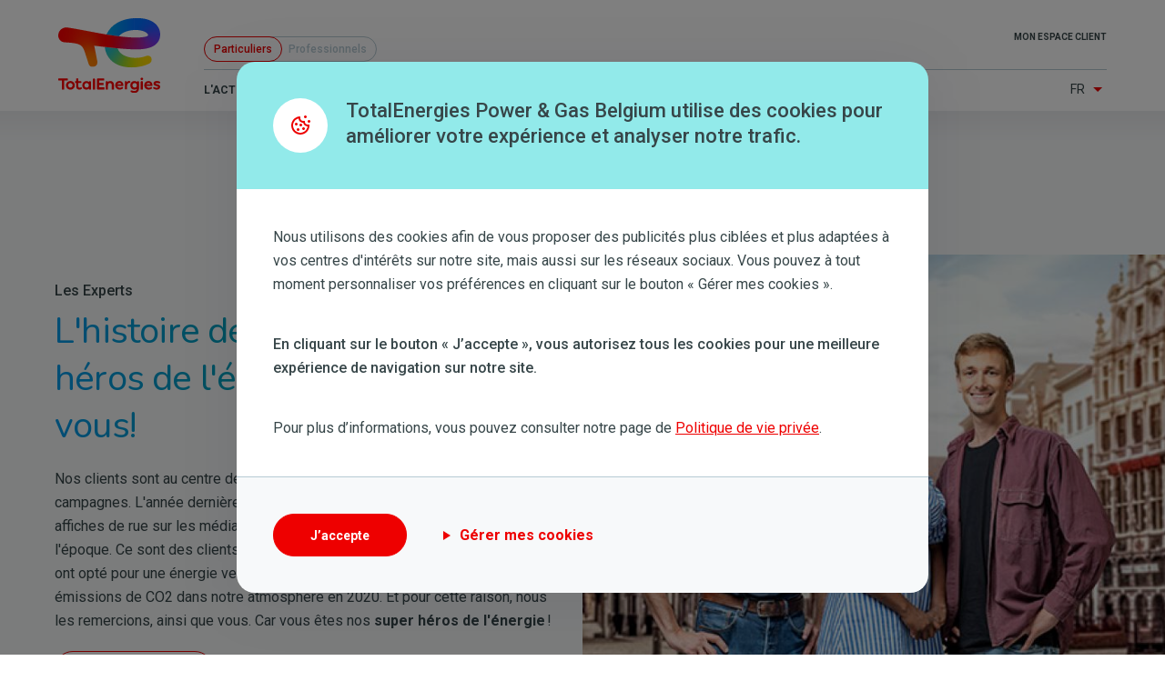

--- FILE ---
content_type: text/html; charset=UTF-8
request_url: https://totalenergies.be/fr/particuliers/blog/les-experts/lhistoire-derriere-nos-super-heros-de-lenergie-tels-que-vous
body_size: 10987
content:
<!DOCTYPE html>
<html lang="fr" dir="ltr" prefix="og: https://ogp.me/ns#">
  <head>
    <meta charset="utf-8" />
<meta name="geo.placename" content="Liège" />
<link rel="canonical" href="https://totalenergies.be/fr/particuliers/blog/les-experts/lhistoire-derriere-nos-super-heros-de-lenergie-tels-que-vous" />
<link rel="image_src" href="/fr/particuliers/blog/system/files/styles/full_width_article_image_width_1129/private/media/image/topic%202.jpg?itok=o0F_qfN6" />
<meta name="google" content="IIA_U3voJwebc9zmBGnciGjICHMxSC5T67F5jDGXffE" />
<meta property="og:site_name" content="TotalEnergies Blog" />
<meta property="og:type" content="article" />
<meta property="og:url" content="https://totalenergies.be/fr/particuliers/blog/les-experts/lhistoire-derriere-nos-super-heros-de-lenergie-tels-que-vous" />
<meta property="og:title" content="L&#039;histoire derrière nos super héros de l&#039;énergie, tels que vous!" />
<meta property="og:image" content="/fr/particuliers/blog/system/files/styles/full_width_article_image_width_1129/private/media/image/topic%202.jpg?itok=o0F_qfN6" />
<meta name="twitter:card" content="summary_large_image" />
<meta name="twitter:title" content="L&#039;histoire derrière nos super héros de l&#039;énergie, tels que vous!" />
<meta name="twitter:image" content="/fr/particuliers/blog/system/files/styles/full_width_article_image_width_1129/private/media/image/topic%202.jpg?itok=o0F_qfN6" />
<meta name="Generator" content="Drupal 11 (https://www.drupal.org)" />
<meta name="MobileOptimized" content="width" />
<meta name="HandheldFriendly" content="true" />
<meta name="viewport" content="width=device-width, initial-scale=1.0" />
<script type="application/ld+json">{
    "@context": "https://schema.org",
    "@graph": [
        {
            "@type": "BlogPosting",
            "headline": "L\u0027histoire derrière nos super héros de l\u0027énergie, tels que vous!",
            "name": "L\u0027histoire derrière nos super héros de l\u0027énergie, tels que vous!",
            "description": "Nos clients sont au centre de tout ce que nous faisons. Également dans nos campagnes. L\u0027année dernière, nos clients ont été mis en vedette dans des affiches de rue sur les médias sociaux. Vous les avez peut-être remarqués à l\u0027époque. Ce sont des clients TotalEnergies. Comme 1 million d\u0027autres clients, ils ont opté pour une énergie verte et locale. Ainsi, ils ont aidé à réduire les émissions de CO2 dans notre atmosphère en 2020. Et pour cette raison, nous les remercions, ainsi que vous. Car vous êtes nos super héros de l\u0027énergie ! ",
            "datePublished": "2021-12-08T10:34:50+0100",
            "isAccessibleForFree": "True",
            "dateModified": "2023-07-10T10:10:06+0200",
            "author": {
                "@type": "Person",
                "name": "youssra lazaar"
            },
            "publisher": {
                "@type": "Organization",
                "@id": "https://totalenergies.be/",
                "name": "TotalEnergies Belgique",
                "url": "https://totalenergies.be/",
                "sameAs": [
                    "https://www.facebook.com/TotalEnergiesBelgium",
                    "https://be.linkedin.com/company/totalenergiesbe",
                    "https://www.instagram.com/totalenergies_be/"
                ],
                "logo": {
                    "@type": "ImageObject",
                    "url": "https://upload.wikimedia.org/wikipedia/fr/f/f7/Logo_TotalEnergies.svg",
                    "width": "2000",
                    "height": "1580"
                }
            },
            "mainEntityOfPage": "https://totalenergies.be/fr/particuliers/blog/les-experts/lhistoire-derriere-nos-super-heros-de-lenergie-tels-que-vous"
        }
    ]
}</script>
<link rel="icon" href="/blog-assets/themes/springbox/springbox_total_theme/assets/img/favicon.ico" type="image/vnd.microsoft.icon" />
<link rel="alternate" hreflang="nl-be" href="https://totalenergies.be/nl/particulieren/blog/actualiteit/het-verhaal-achter-onze-energiehelden-zoals-jij" />
<link rel="alternate" hreflang="fr-be" href="https://totalenergies.be/fr/particuliers/blog/les-experts/lhistoire-derriere-nos-super-heros-de-lenergie-tels-que-vous" />
<script type="text/javascript">dataLayer = [{"page.title":" L&#039;histoire derri\u00e8re nos super h\u00e9ros de l&#039;\u00e9nergie, tels que vous! ","page.type":"article","page.language":"fr","page.publicTarget":"b-to-c","site.name":"TotalEnergies Blog","event":"page-load","datePublished":"08-12-2021"}]</script>
<script src="/fr/particuliers/blog/system/files/google_tag/gtm_default/google_tag.script.js?0" defer></script>

    <title>L&#039;histoire derrière nos super héros de l&#039;énergie, tels que vous!</title>
    <link rel="stylesheet" media="all" href="/blog-assets/core/assets/vendor/jquery.ui/themes/base/core.css?t7x3bh" />
<link rel="stylesheet" media="all" href="/blog-assets/core/assets/vendor/jquery.ui/themes/base/autocomplete.css?t7x3bh" />
<link rel="stylesheet" media="all" href="/blog-assets/core/assets/vendor/jquery.ui/themes/base/menu.css?t7x3bh" />
<link rel="stylesheet" media="all" href="/blog-assets/core/misc/components/progress.module.css?t7x3bh" />
<link rel="stylesheet" media="all" href="/blog-assets/core/misc/components/ajax-progress.module.css?t7x3bh" />
<link rel="stylesheet" media="all" href="/blog-assets/core/misc/components/autocomplete-loading.module.css?t7x3bh" />
<link rel="stylesheet" media="all" href="/blog-assets/core/modules/system/css/components/align.module.css?t7x3bh" />
<link rel="stylesheet" media="all" href="/blog-assets/core/modules/system/css/components/fieldgroup.module.css?t7x3bh" />
<link rel="stylesheet" media="all" href="/blog-assets/core/modules/system/css/components/container-inline.module.css?t7x3bh" />
<link rel="stylesheet" media="all" href="/blog-assets/core/modules/system/css/components/clearfix.module.css?t7x3bh" />
<link rel="stylesheet" media="all" href="/blog-assets/core/modules/system/css/components/details.module.css?t7x3bh" />
<link rel="stylesheet" media="all" href="/blog-assets/core/modules/system/css/components/hidden.module.css?t7x3bh" />
<link rel="stylesheet" media="all" href="/blog-assets/core/modules/system/css/components/item-list.module.css?t7x3bh" />
<link rel="stylesheet" media="all" href="/blog-assets/core/modules/system/css/components/js.module.css?t7x3bh" />
<link rel="stylesheet" media="all" href="/blog-assets/core/modules/system/css/components/nowrap.module.css?t7x3bh" />
<link rel="stylesheet" media="all" href="/blog-assets/core/modules/system/css/components/position-container.module.css?t7x3bh" />
<link rel="stylesheet" media="all" href="/blog-assets/core/modules/system/css/components/reset-appearance.module.css?t7x3bh" />
<link rel="stylesheet" media="all" href="/blog-assets/core/modules/system/css/components/resize.module.css?t7x3bh" />
<link rel="stylesheet" media="all" href="/blog-assets/core/modules/system/css/components/system-status-counter.css?t7x3bh" />
<link rel="stylesheet" media="all" href="/blog-assets/core/modules/system/css/components/system-status-report-counters.css?t7x3bh" />
<link rel="stylesheet" media="all" href="/blog-assets/core/modules/system/css/components/system-status-report-general-info.css?t7x3bh" />
<link rel="stylesheet" media="all" href="/blog-assets/core/modules/system/css/components/tablesort.module.css?t7x3bh" />
<link rel="stylesheet" media="all" href="https://unpkg.com/tippy.js@6.3.7/dist/tippy.css" />
<link rel="stylesheet" media="all" href="/blog-assets/core/modules/views/css/views.module.css?t7x3bh" />
<link rel="stylesheet" media="all" href="/blog-assets/core/assets/vendor/jquery.ui/themes/base/theme.css?t7x3bh" />
<link rel="stylesheet" media="all" href="/blog-assets/modules/contrib/paragraphs/css/paragraphs.unpublished.css?t7x3bh" />
<link rel="stylesheet" media="all" href="/blog-assets/modules/contrib/search_api_autocomplete/css/search_api_autocomplete.css?t7x3bh" />
<link rel="stylesheet" media="all" href="https://unpkg.com/tippy.js@6.3.7/themes/light.css" />
<link rel="stylesheet" media="all" href="https://unpkg.com/tippy.js@6.3.7/dist/svg-arrow.css" />
<link rel="stylesheet" media="all" href="https://unpkg.com/tippy.js@6.3.7/animations/scale.css" />
<link rel="stylesheet" media="all" href="/blog-assets/themes/custom/total_theme/dist/assets/libs/swiper/swiper-bundle.min.css?t7x3bh" />
<link rel="stylesheet" media="all" href="/blog-assets/themes/custom/total_theme/dist/assets/css/application-theme.css?t7x3bh" />
<link rel="stylesheet" media="all" href="https://fonts.googleapis.com/css2?family=Roboto:wght@100;400;500;700&amp;display=swap" />
<link rel="stylesheet" media="all" href="https://fonts.googleapis.com/css2?family=Nunito:wght@400;700&amp;display=swap" />

    <script src="https://use.fontawesome.com/releases/v5.13.1/js/all.js" defer crossorigin="anonymous"></script>
<script src="https://use.fontawesome.com/releases/v5.13.1/js/v4-shims.js" defer crossorigin="anonymous"></script>

    
    <script>
      // Initialize the Optimizely variable
      window.optimizely = window.optimizely || [];
      // Prevent events from being send to Optimizely if the data sharing cookie is not set
      if (!document.cookie.includes('optimizelyAllowDataSharing=true')) {
        window.optimizely.push(
          {       type: 'holdEvents'     }
        );
      }
    </script>
    <script src="https://cdn.optimizely.com/js/22785643751.js"></script>
    <link rel="stylesheet" href="https://cdnjs.cloudflare.com/ajax/libs/font-awesome/5.11.2/css/all.css" />
  </head>
  <body class="market-segment-62 path-node page-node-type-article">
        <a href="#main-content" class="visually-hidden focusable">
      Aller au contenu principal
    </a>
    <noscript><iframe src="https://www.googletagmanager.com/ns.html?id=GTM-WNSPC3" height="0" width="0" style="display:none;visibility:hidden"></iframe></noscript>
      <div class="dialog-off-canvas-main-canvas" data-off-canvas-main-canvas>
    
    <div class="region--sticky">
    <div id="block-total-theme-sticky-bar">
    
    
        <div id="stickyBar" class="stickyBar out fixed w-full z-20 bg-white shadow-md">
  <div class="wrapper">
    <div class="flex items-center justify-between py-2 md:py-5 md:justify-start">

      <div class="flex-shrink-0 flex-grow-0 w-16 mr-10"><a href="https://beblogprod.private.alzp.tgscloud.net/fr"><img src="/blog-assets/themes/springbox/springbox_total_theme/assets/img/logo.svg" width="175" height="52" alt="Logo Lampiris"></a></div>

      <div class="hidden md:block"><span class="font-medium text-2xl">  L&#039;histoire derrière nos s...</span></div>

      <div class="grid grid-flow-col gap-x-5 items-center justify-end md:gap-x-10 md:ml-auto">

        <div class="stickyBar__copyLink">
          <span class="stickyBar__copyLink_text">
            <img src="/blog-assets/themes/custom/total_theme/dist/assets/img/static/share.svg" alt="Link symbol" width="24px" height="24px" class="mr-0">
            <span class="hidden ml-3 xs:block">Copier le lien</span>
          </span>
          <div class="stickyBar__linkCopied">
            <span class="stickyBar__linkCopied_text tooltip_left">
              <i class="fa fa-check"></i>
              Copié
            </span>
          </div>
        </div>

              </div>
    </div>
  </div>

  <div id="stickyBar__progress" class="stickyBar__progress"></div>
</div>

  </div>

  </div>


  <header class="site-header">
    <div class="site-header__first">
      <div class="site-header__branding">
          <div class="region--header-branding">
    
      <div  id="block-total-theme-branding">
  
      <a class="logo" href="https://totalenergies.be/fr" title="Accueil" rel="home">
      <img src="/blog-assets/themes/springbox/springbox_total_theme/assets/img/logo.svg" alt="Accueil"/>
    </a>
    
  

      </div>
  
  </div>

      </div>
      <div class="site-header__elems">
          <div class="region--header-mobile">
    <div id="block-total-theme-hamburger-trigger" class="navigation__burger">
    
    
      <i class="menu-trigger"></i>
</div>

  </div>

        <div class="site-header__mobile-nav">
            <div class="region--header-navigation">
    

<nav role="navigation" aria-labelledby="block-total-theme-main-navigation-menu" id="block-total-theme-main-navigation" class="header__nav navigation">
            
  <p class="visually-hidden h2-like" id="block-total-theme-main-navigation-menu">B2C - Navigation principale</p>
  

        <ul region="header_navigation" class="navigation__items independants-pme">
      
    <li class="navigation__item"">
      <a href="/fr/particuliers/blog/lactu" target="_self" rel="" data-drupal-link-system-path="taxonomy/term/1">L&#039;actu</a>

          </li>
      
    <li class="navigation__item"">
      <a href="/fr/particuliers/blog/ma-consommation" data-drupal-link-system-path="taxonomy/term/71">Ma Consommation</a>

          </li>
      
    <li class="navigation__item"">
      <a href="/fr/particuliers/blog/tags/watt-en-vrai" data-drupal-link-system-path="taxonomy/term/74">Watt en Vrai</a>

          </li>
      
    <li class="navigation__item"">
      <a href="/fr/particuliers/blog/mon-totalenergies" data-drupal-link-system-path="taxonomy/term/72">Mon TotalEnergies</a>

          </li>
      
    <li class="navigation__item"">
      <a href="/fr/particuliers/blog/le-marche-de-lenergie" data-drupal-link-system-path="taxonomy/term/73">Le Marché de l&#039;Énergie</a>

          </li>
  </ul>

  </nav>
<nav role="navigation" aria-labelledby="block-total-theme-top-menu" id="block-total-theme-top">
            
  <p class="visually-hidden h2-like" id="block-total-theme-top-menu">Top menu (Other services)</p>
  

        
              <ul region="header_navigation" class="menu">
              <li>
        <a href="https://my.totalenergies.be/fr/particuliers" target="_self" class="userIcon">Mon espace client</a>
              </li>
        </ul>
  


  </nav>

  </div>

            <div class="region--header">
    <div class="language-switcher-language-url" id="block-total-theme-language-switcher">
          <div class="language-switcher">
    <ul region="header" class="language-switcher__links"><li hreflang="fr" data-drupal-link-system-path="node/552" class="is-active" aria-current="page"><a href="/fr/particuliers/blog/les-experts/lhistoire-derriere-nos-super-heros-de-lenergie-tels-que-vous" class="language-link is-active" hreflang="fr" data-drupal-link-system-path="node/552" aria-current="page">Fr</a></li><li hreflang="nl" data-drupal-link-system-path="node/552"><a href="/nl/particulieren/blog/actualiteit/het-verhaal-achter-onze-energiehelden-zoals-jij" class="language-link" hreflang="nl" data-drupal-link-system-path="node/552">Nl</a></li></ul>
  </div>
  </div>
<div id="block-total-theme-market-segment">
          
<ul class="market-segment-switcher">
          
    <li class="is-active">
            <a class="is-active " href="/fr/particuliers/blog"
         data-position="bottom" data-title="">
        Particuliers
      </a>
    </li>
          
    <li class="">
            <a class=" " href="/fr/professionnels/blog"
         data-position="bottom" data-title="">
        Professionnels
      </a>
    </li>
  </ul>

  </div>

  </div>

        </div>
      </div>
    </div>
      </header>

  <main>
      <div class="region--content">
    <div data-drupal-messages-fallback class="hidden"></div>
<div class="views-exposed-form" data-drupal-selector="views-exposed-form-search-b2c" id="block-total-theme-searchformblock-b2c">
  <div class="max-w-6xl mx-auto text-center">
    
    <form region="content" action="/fr/particuliers/blog/recherche" method="get" id="views-exposed-form-search-b2c" accept-charset="UTF-8">
  <div class="form__item js-form-item form-item js-form-type-search-api-autocomplete form-item-query js-form-item-query">
      <label class="form__label" for="edit-query">Fulltext search</label>
        <input placeholder="Rechercher un article de blog avec une question, un mot-clé, un thème, ..." data-drupal-selector="edit-query" data-search-api-autocomplete-search="search" class="form-autocomplete form-text form__input" data-autocomplete-path="/fr/particuliers/blog/search_api_autocomplete/search?display=b2c&amp;&amp;filter=query" type="text" id="edit-query" name="query" value="" size="30" maxlength="128" />

        </div>
<div data-drupal-selector="edit-actions" class="form-actions js-form-wrapper form-wrapper" id="edit-actions"><input data-drupal-selector="edit-submit-search" type="submit" id="edit-submit-search" value="Rechercher" class="button js-form-submit form-submit form__input" />
</div>


</form>


      </div>
</div>
<div id="block-total-theme-content">
    
    
        

<article class="node node--type-article node--view-mode-full article clearfix">
  <header class="article-full__header bg-gray-lightest">
    <div class="wrapper">
      <div class="article-full__header__wrapper">
        <div class="flex flex-col xl:flex-row">

          <div class="article-full__header__wrapper__left py-7 pr-5 order-2">
            <div class="article-full__header__category mb-1.5 font-medium">
                                          <span class="article__category"><a href="/fr/particuliers/blog/les-experts" hreflang="fr">Les Experts</a></span>
      
                          </div>
            <h1 class="mb-5"><span class="inline-block text-gradient--green"> L&#039;histoire derrière nos super héros de l&#039;énergie, tels que vous! </span></h1>
            <div class="article-full__header__introduction mb-5">
              
            <div><p>Nos clients sont au centre de tout ce que nous faisons. Également dans nos campagnes. L'année dernière, nos clients ont été mis en vedette dans des affiches de rue sur les médias sociaux. Vous les avez peut-être remarqués à l'époque. Ce sont des clients&nbsp;TotalEnergies. Comme 1 344 896 autres clients, ils ont opté pour une énergie verte et locale. Ainsi, ils ont aidé à réduire les émissions de CO2&nbsp;dans notre atmosphère en 2020. Et pour cette raison, nous les remercions, ainsi que vous. Car vous êtes nos <strong>super héros de l'énergie</strong> !&nbsp;</p>
</div>
      
            </div>
            <div class="article__copyLink">
              <span class="article__copyLink_text">
                <img src="/blog-assets/themes/custom/total_theme/dist/assets/img/static/share.svg" alt="Link symbol" width="24px" height="24px">
                Copier le lien
              </span>
              <div class="article__linkCopied">
                <span class="article__linkCopied_text tooltip_left">
                  <i class="fa fa-check"></i>
                  Copié
                </span>
              </div>
            </div>
          </div>

          <div class="article-full__header__image order-1 xl:order-3">
            
                <picture>
                  <source srcset="/fr/particuliers/blog/system/files/styles/article_header_l/private/media/image/topic%202.jpg?itok=HucSjETP 1x, /fr/particuliers/blog/system/files/styles/article_header_l_2x/private/media/image/topic%202.jpg?itok=HIN9okto 2x" media="(min-width: 768px)" type="image/jpeg" width="1000" height="556"/>
              <source srcset="/fr/particuliers/blog/system/files/styles/article_header_s/private/media/image/topic%202.jpg?itok=Do067J1T 1x, /fr/particuliers/blog/system/files/styles/article_header_s_2x/private/media/image/topic%202.jpg?itok=dzZnDMty 2x" type="image/jpeg" width="384" height="252"/>
                  <img loading="lazy" width="384" height="252" src="/fr/particuliers/blog/system/files/styles/article_header_s/private/media/image/topic%202.jpg?itok=Do067J1T" alt="Groene helden: bedankt voor alle CO2-besparingen " title="Groene helden: bedankt voor alle CO2-besparingen " />

  </picture>


      
          </div>
        </div>
      </div>
    </div>
  </header>

  <div class="wrapper">
    <div class="grid grid-cols-12 md:gap-10 py-10 md:py-20">
      <div class="col-span-12 md:col-span-7 lg:col-span-8">
        
                  
            <h4>Avec cette campagne, nous tenons à remercier nos clients de prendre soin de l’environnement.<br />
Certains d'entre eux ont été photographiés et leurs expériences ont été enregistrées.<br />
Des personnes différentes, avec une conscience commune pour notre planète.&nbsp;</h4>

<p><span class="green"><strong>Hao&nbsp;Zhang</strong></span> est l’une d’entre elles. Il estime que la protection de l’environnement est essentielle, car « après tout, nous n’avons qu’une seule planète ». C’est pourquoi il opte pour un « mode de vie peu énergivore et respectueux de l’environnement ».&nbsp;<br />
&nbsp;</p>

<p>En vous promenant dans la rue, vous apercevrez peut-être aussi le visage de <strong><span class="green">Cindy,</span></strong> une étudiante de 22&nbsp;ans, heureuse de pouvoir « aider la planète en utilisant des produits 100 % renouvelables ». Elle prend toujours soin de débrancher les appareils qu’elle n’utilise pas et opte résolument pour les éclairages LED. Cindy estime « qu’il n’est pas nécessaire d’allumer le chauffage en permanence, il suffit d’enfiler un gros pull ! »&nbsp;<br />
&nbsp;</p>

<p><span class="green"><strong>Steven</strong></span> (39 ans), créateur de bijoux et entrepreneur artistique, est également soucieux de notre environnement. « Jardiner écolo et avoir beaucoup de plantes dans la maison, dans le jardin ou sur la terrasse » sont des choix faciles à faire dans notre lutte contre le changement climatique, déclare-t-il.&nbsp;<br />
&nbsp;</p>

<p><strong><span class="green">Marie</span></strong> figure également sur nos affiches. Selon elle, l’énergie verte est la solution idéale pour réduire son empreinte écologique. Et&nbsp;<span class="green"><strong>Melanie</strong></span>&nbsp;met tout en œuvre pour transmettre ses habitudes durables à sa petite fille.&nbsp;</p>

      
  
            <div class="paragraph paragraph--type--pb-image image-full-width my-10 md:my-20">
          
            <div>  <img loading="lazy" src="/fr/particuliers/blog/system/files/styles/full_width_article_image_width_1129/private/media/image/Brussel.jpg?itok=uh4dXE8S" width="1129" height="651" />


</div>
      
      </div>

                
            <h4>&nbsp;</h4>

<p><strong><span class="green">Oscar</span></strong> (31 ans), notre héros de l’énergie verte et gérant de magasin, ne laisse jamais la lumière allumée derrière lui. Chez lui, il n’utilise que des lampes LED et souligne que « leur lumière n’est pas froide du tout ». Cet enthousiaste effectue tous ses déplacements en ville « à pied ou à vélo », choisit consciemment l’électricité verte et fait sécher tous ses vêtements à l’air libre plutôt qu’en machine.&nbsp;<br />
&nbsp;</p>

<p><span class="green"><strong>Cro</strong></span>,&nbsp;pierceur&nbsp;de 57 ans, suggère : « Laissons de côté nos voitures et rendons notre monde plus vert ! »&nbsp;</p>

<p><br />
<strong>Bref, les engagements pour la planète ne manquent pas ! En plus de vos actions quotidiennes, vous avez économisé 221 775 tonnes de CO2&nbsp;en un an en optant pour une énergie verte et locale. C’est votre effort commun qui nous a permis d’atteindre ce résultat. Nous vous remercions du fond du cœur pour votre engagement. Et n’oubliez pas : nous sommes toujours prêts à vous aider à atteindre vos objectifs en matière de CO2.&nbsp;</strong></p>

      
  
            <div class="paragraph paragraph--type--pb-cta cta-center box--border-gradient my-10 md:my-20 shadow-none">
          <div class="box--border-gradient__inner p-10">
        <p class="leading-normal mb-7 text-4xl font-medium">
            En savoir plus sur nos Green Heroes ?
      </p>
        
            <a href="https://merci.lampiris.be/?_ga=2.166305086.1831405927.1638723311-154327634.1635851504&amp;_gac=1.117339380.1638533501.Cj0KCQiAnaeNBhCUARIsABEee8W_qbxVvLpJBblK4iYRON66XF2fKlLQN10Jj8_Bp84f-A5MMyfRGsIaAhxyEALw_wcB" class="btn">Cliquer ici! </a>
      
      </div>
      </div>

      
      </div>

      <aside class="col-span-12 md:col-span-5 lg:col-span-4">

        
        <div class="p-10 rounded-xl border border-solid border-gray rounded-xl bg-gray-lightest">
          <div class="mb-5 pb-5 text-sm text-center border-0 border-solid border-gray border-b">
            8 Dec. 2021
          </div>
          
      <ul class="tags-btn tags-btn--center">
              <li><a href="/fr/particuliers/blog/tags/temoignages" hreflang="fr">Témoignages</a></li>
          </ul>
  
        </div>
      </aside>
    </div>
  </div>

      <div class="views-element-container">




<nav class="py-10 md:py-20 bg-gray-lightest">
  <div class="wrapper">
    <div class="mb-6 text-secondary text-6xl"><span class="text-gradient--green">A lire également</span></div>

    <div class="grid gap-10 md:grid-cols-3">
                      <div class="views-row">
          

<article class="node node--type-article node--view-mode-teaser-related-articles h-full">
  <div class="h-full rounded-xl bg-white sha  dow-md">
    <div class="relative rounded-xl overflow-hidden">
      
              <a href="/fr/particuliers/blog/les-experts/eviter-une-facture-de-regularisation-trop-importante-avec-un-montant">  <img loading="lazy" srcset="/fr/particuliers/blog/system/files/styles/wide_s/private/media/image/shutterstock_1822495148_0.jpg?itok=UVNmWwH5 1x, /fr/particuliers/blog/system/files/styles/wide_s_2x/private/media/image/shutterstock_1822495148_0.jpg?itok=ucmzqV-s 2x" width="360" height="227" src="/fr/particuliers/blog/system/files/styles/wide_s/private/media/image/shutterstock_1822495148_0.jpg?itok=UVNmWwH5" alt="" />

</a>

      
              <div class="teaser-big__category absolute bottom-0 left-0 leading-tight px-2.5 py-1.5 font-bold text-white bg-primary">
                      <span class="article__category"><a href="/fr/particuliers/blog/les-experts" hreflang="fr">Les Experts</a></span>
      
        </div>
          </div>
    <div class="p-5">
      <div class="leading-snug mb-2.5 font-medium text-2xl text-gray-darkest">Eviter une facture de régularisation trop importante avec un montant d&#039;acompte adapté </div>
      <div class="teaser-row-big__teaser mb-7 text-gray-darkest"></div>
      <div class="text-align-right"><a href="/fr/particuliers/blog/les-experts/eviter-une-facture-de-regularisation-trop-importante-avec-un-montant" title="Lire plus" class="link--primary">Lire plus</a></div>
    </div>
  </div>
</article>

        </div>
                      <div class="views-row">
          

<article class="node node--type-article node--view-mode-teaser-related-articles h-full">
  <div class="h-full rounded-xl bg-white sha  dow-md">
    <div class="relative rounded-xl overflow-hidden">
      
              <a href="/fr/particuliers/blog/les-experts/quand-entretenir-sa-chaudiere-au-printemps">  <img loading="lazy" srcset="/fr/particuliers/blog/system/files/styles/wide_s/private/media/image/reglage-vanne-radiateur-chauffage.jpg?itok=SA9eZhps 1x, /fr/particuliers/blog/system/files/styles/wide_s_2x/private/media/image/reglage-vanne-radiateur-chauffage.jpg?itok=MMte3z1T 2x" width="360" height="227" src="/fr/particuliers/blog/system/files/styles/wide_s/private/media/image/reglage-vanne-radiateur-chauffage.jpg?itok=SA9eZhps" alt="Homme qui regle la vanne de son radiateur " title="Chauffage " />

</a>

      
              <div class="teaser-big__category absolute bottom-0 left-0 leading-tight px-2.5 py-1.5 font-bold text-white bg-primary">
                      <span class="article__category"><a href="/fr/particuliers/blog/les-experts" hreflang="fr">Les Experts</a></span>
      
        </div>
          </div>
    <div class="p-5">
      <div class="leading-snug mb-2.5 font-medium text-2xl text-gray-darkest">Quand entretenir sa chaudière ? Au printemps ! </div>
      <div class="teaser-row-big__teaser mb-7 text-gray-darkest"></div>
      <div class="text-align-right"><a href="/fr/particuliers/blog/les-experts/quand-entretenir-sa-chaudiere-au-printemps" title="Lire plus" class="link--primary">Lire plus</a></div>
    </div>
  </div>
</article>

        </div>
                      <div class="views-row">
          

<article class="node node--type-article node--view-mode-teaser-related-articles h-full">
  <div class="h-full rounded-xl bg-white sha  dow-md">
    <div class="relative rounded-xl overflow-hidden">
      
              <a href="/fr/particuliers/blog/les-experts/6-avantages-interessants-du-compteur-intelligent">  <img loading="lazy" srcset="/fr/particuliers/blog/system/files/styles/wide_s/private/media/image/compteur-intelligent-belgique_0.jpg?itok=98zLzKBw 1x, /fr/particuliers/blog/system/files/styles/wide_s_2x/private/media/image/compteur-intelligent-belgique_0.jpg?itok=8mfV9SH- 2x" width="360" height="227" src="/fr/particuliers/blog/system/files/styles/wide_s/private/media/image/compteur-intelligent-belgique_0.jpg?itok=98zLzKBw" alt="Démarrage compteur intelligent " />

</a>

      
              <div class="teaser-big__category absolute bottom-0 left-0 leading-tight px-2.5 py-1.5 font-bold text-white bg-primary">
                      <span class="article__category"><a href="/fr/particuliers/blog/les-experts" hreflang="fr">Les Experts</a></span>
      
        </div>
          </div>
    <div class="p-5">
      <div class="leading-snug mb-2.5 font-medium text-2xl text-gray-darkest">6 avantages intéressants du compteur intelligent</div>
      <div class="teaser-row-big__teaser mb-7 text-gray-darkest"></div>
      <div class="text-align-right"><a href="/fr/particuliers/blog/les-experts/6-avantages-interessants-du-compteur-intelligent" title="Lire plus" class="link--primary">Lire plus</a></div>
    </div>
  </div>
</article>

        </div>
          </div>
  </div>
</nav>








</div>

  </article>

  </div>
<div id="block-total-theme-newsletter">
    
    
      <div class="wrapper">
    
            <div>

  <div class="paragraph paragraph--type--pb-newsletter">
      <div class="newsletter__wrapper rounded-xl p-5 md:p-8">
          <div class="grid grid-cols-1 md:grid-cols-2">
        <div class="newsletter__content flex flex-initial items-center text-center md:text-left">
          <div class="icon">
            <div>
  
  
            <div>  <img loading="lazy" src="/fr/particuliers/blog/system/files/media/image/icon_mail_lightblue_100px.png" width="100" height="100" alt="Newsletter" />

</div>
      
</div>

          </div>
          <div class="title">
            <div class="heading text-2xl font-medium">
              Rester au courant ?
            </div>
            <div class="promo">
              <p>Découvrez les dernières nouvelles et de sympathiques concours dans notre newsletter mensuelle.</p>

            </div>
          </div>
        </div>
        <div class="newsletter__form-wrapper">
          <form class="springbox-newsletter-form" data-drupal-selector="springbox-newsletter-form" action="/fr/particuliers/blog/les-experts/lhistoire-derriere-nos-super-heros-de-lenergie-tels-que-vous" method="post" id="springbox-newsletter-form" accept-charset="UTF-8">
  
<input autocomplete="off" data-drupal-selector="form-p2bhpb6jxavk7l5lcu9atcmwlxmoefaorvo-b9phsom" type="hidden" name="form_build_id" value="form-p2bhpb6JxAVk7l5lCu9ATcmwLxmOefaoRVO_b9phSoM" class="form__input" />


<input data-drupal-selector="edit-springbox-newsletter-form" type="hidden" name="form_id" value="springbox_newsletter_form" class="form__input" />


<div class="newsletter__form">
  <div class="form__item js-form-item form-item js-form-type-email form-item-email js-form-item-email form-no-label">
        <input data-drupal-selector="edit-email" type="email" id="edit-email" name="email" value="" maxlength="254" placeholder="Votre adresse email" class="form-email form__input" />

        </div>

  <div class="newsletter__form--btn">
    <i class="far fa-envelope"></i>
    <input class="newsletter__form--submit btn--primary--yellow button js-form-submit form-submit form__input" data-drupal-selector="edit-submit" type="submit" id="edit-submit" name="op" value="S&#039;inscrire" />

  </div>
</div>

<div class="newsletter__message">
  <p id="message" class="newsletter__message--content newsletter__message--error"></p>
</div>

<div class="privacy-policy__content">
      Vos données seront traitées conformément à notre
    <a class="newsletter__message--link" href="https://totalenergies.be/fr/particuliers/politique-vie-privee">
    politique de vie privée.
  </a>
</div>



</form>

        </div>
      </div>
      </div>
  </div>
</div>
      
  </div>
</div>

  </div>

  </main>

  <footer class="footer">
          <div class="region--footer">
        <div class="wrapper">
          <div class="text-center pt-14 lg:text-left lg:grid lg:grid-cols-12 lg:gap-x-0 lg:mb-16">
            <div class="col-span-3">
              
      <div  id="block-total-theme-footer-branding" class="hidden-s">
  
      <a class="logo" href="https://totalenergies.be/fr" title="Accueil" rel="home">
      <img src="/blog-assets/themes/springbox/springbox_total_theme/assets/img/logo.svg" alt="Accueil"/>
    </a>
    
  

      </div>
  
              <nav role="navigation" aria-labelledby="block-total-theme-footer-social-links-menu" id="block-total-theme-footer-social-links">
            
  <p class="visually-hidden h2-like" id="block-total-theme-footer-social-links-menu">Social Links</p>
  

        
        <ul region="footer" class="menu flex justify-center md:justify-start">
            <li aria-label="Facebook" class="w-14 last:w-10" class="w-15 last:w-0">
        <a href="https://www.facebook.com/TotalEnergiesBelgium/" class="border-solid border border-gray rounded-full inline-block w-9 h-9 leading-9 text-center align-middle" title="Facebook"><i class="fa fab fa-facebook-f" aria-hidden="true"></i></a>
              </li>
          <li aria-label="Instagram" class="w-14 last:w-10" class="w-15 last:w-0">
        <a href="https://www.instagram.com/totalenergies_be/" class="border-solid border border-gray rounded-full inline-block w-9 h-9 leading-9 text-center align-middle" title="Instagram"><i class="fa fab fa-instagram" aria-hidden="true"></i></a>
              </li>
          <li aria-label="Linkedin" class="w-14 last:w-10" class="w-15 last:w-0">
        <a href="https://www.linkedin.com/showcase/totalenergies-power-gas/" class="border-solid border border-gray rounded-full inline-block w-9 h-9 leading-9 text-center align-middle" title="Linkedin"><i class="fa fab fa-linkedin-in" aria-hidden="true"></i></a>
              </li>
          <li aria-label="Twitter" class="w-14 last:w-10" class="w-15 last:w-0">
        <a href="https://twitter.com/totalenergiesbe" class="border-solid border border-gray rounded-full inline-block w-9 h-9 leading-9 text-center align-middle" title="Twitter"><i class="fa fab fa-twitter" aria-hidden="true"></i></a>
              </li>
      </ul>
    


  </nav>

            </div>

            <div class="col-span-2">
              <div class="views-element-container" id="block-total-theme-views-block-view-article-categories-block-1-2">
    
    
        <div region="footer"><div class="js-view-dom-id-d7b55fcc99cffd2433447decc18a720d353442c4aa45960a0f6ad8de190905cf">
  
  
  

  
  
  

      <div class="views-row"><div class="views-field views-field-name"><a href="/fr/particuliers/blog/lactu" hreflang="fr">L&#039;actu</a></div></div>
    <div class="views-row"><div class="views-field views-field-name"><a href="/fr/particuliers/blog/ma-consommation" hreflang="fr">Ma consommation</a></div></div>
    <div class="views-row"><div class="views-field views-field-name"><a href="/fr/particuliers/blog/mon-totalenergies" hreflang="fr">Mon TotalEnergies</a></div></div>
    <div class="views-row"><div class="views-field views-field-name"><a href="/fr/particuliers/blog/le-marche-de-lenergie" hreflang="fr">Le marché de l’énergie</a></div></div>

    

  
  

  
  
</div>
</div>

  </div>

              
            </div>

            <div class="col-span-5">
              <div id="block-total-theme-aboutlampiris">
    
    
        
            <div><p class="text-sm">Bien plus qu’un fournisseur d’électricité 100% verte et de gaz naturel. <strong>Notre mission : permettre à chacun de consommer plus intelligemment, de payer moins et de vivre mieux.</strong></p>

<p class="mb-0 mt-9"><a class="button button--primary" data-datalayer-event="[]" href="https://totalenergies.be/fr/particuliers/a-propos-de-totalenergies/qui-sommes-nous/totalenergies-en-belgique">À propos de TotalEnergies</a></p>
</div>
      
  </div>

            </div>

            <div class="col-span-2">
              <div id="block-total-theme-contactfooter">
    
    
        
            <div><h4>Une question ?<br>
Contactez-nous !</h4>

<ul class="menu unstyled">
	<li><a class="lg:flex" href="https://totalenergies.be/fr/particuliers/aide-et-contact/questions-frequentes#contact"><span class="flex-grow-0 flex-shrink-0 w-7"> <img class="w-4" src="/blog-assets/themes/custom/total_theme/src/assets/images/static/icons/icons_Contact.svg"> </span> <span class="text-sm">Aide &amp; Contact</span> </a></li>
	<li><a class="lg:flex" href="tel:078790790"><span class="flex-grow-0 flex-shrink-0 w-7"> <img class="w-4" src="/blog-assets/themes/custom/total_theme/src/assets/images/static/icons/icons_Phone.svg"> </span> <span class="text-sm">078/790.790</span> </a>
	<p class="text-xs">Du lundi au vendredi de 08h00 à 19h00</p>
	</li>
</ul>
</div>
      
  </div>

            </div>
          </div>
        </div>
      </div>
    
    
          <div class="region--footer-third">
        <div class="wrapper border-0 border-solid border-t border-gray">
          <nav role="navigation" aria-labelledby="block-total-theme-footer-menu" id="block-total-theme-footer">
            
  <p class="visually-hidden h2-like" id="block-total-theme-footer-menu">Footer</p>
  

        
              <ul region="footer_third" class="menu">
              <li>
        <a href="https://totalenergies.be/fr/particuliers/conditions-generales-totalenergies-groupe">Conditions générales</a>
              </li>
          <li>
        <a href="https://totalenergies.be/fr/particuliers/mentions-legales">Mentions légales</a>
              </li>
          <li>
        <a href="https://totalenergies.be/fr/particuliers/codes-de-conduite">Code de conduite</a>
              </li>
          <li>
        <a href="https://totalenergies.be/fr/particuliers/politique-vie-privee">Vie privée</a>
              </li>
          <li>
        <a href="https://totalenergies.be/fr/particuliers/sf-mediation-de-lenergie">Service de Médiation</a>
              </li>
          <li>
        <a href="https://totalenergies.be/fr/particuliers/mes-cookies">Gérer mes cookies</a>
              </li>
          <li>
        <a href="https://totalenergies.be/fr/careers/power-gas">Careers</a>
              </li>
        </ul>
  


  </nav>


        </div>
      </div>
      </footer>

  <div class="body-overlap"></div>

  </div>

    <script src="https://lampiris-be.my.salesforce-sites.com/resource/SnapInMessaging_FR?0" type="text/javascript" fetchpriority="low"></script>
<script src="https://lampiris-be.my.site.com/ESWMessagingWebDeployment/assets/js/bootstrap.min.js?0" type="text/javascript" fetchpriority="low" onload="initEmbeddedMessaging()"></script>

    <script type="application/json" data-drupal-selector="drupal-settings-json">{"path":{"baseUrl":"\/","pathPrefix":"fr\/particuliers\/blog\/","currentPath":"node\/552","currentPathIsAdmin":false,"isFront":false,"currentLanguage":"fr"},"pluralDelimiter":"\u0003","suppressDeprecationErrors":true,"ajaxPageState":{"libraries":"[base64]","theme":"total_theme","theme_token":null},"ajaxTrustedUrl":{"form_action_p_pvdeGsVG5zNF_XLGPTvYSKCf43t8qZYSwcfZl2uzM":true,"\/fr\/particuliers\/blog\/les-experts\/lhistoire-derriere-nos-super-heros-de-lenergie-tels-que-vous?ajax_form=1":true,"\/fr\/particuliers\/blog\/recherche":true},"ajax":{"edit-submit":{"callback":"::ajaxCallback","event":"click","progress":{"type":"none"},"url":"\/fr\/particuliers\/blog\/les-experts\/lhistoire-derriere-nos-super-heros-de-lenergie-tels-que-vous?ajax_form=1","httpMethod":"POST","dialogType":"ajax","submit":{"_triggering_element_name":"op","_triggering_element_value":"S\u0027inscrire"}}},"statistics":{"data":{"nid":"552"},"url":"\/blog-assets\/modules\/contrib\/statistics\/statistics.php"},"search_api_autocomplete":{"search":{"min_length":3}},"csp":{"nonce":"2X22at-KzkKFwtIL31Y7PA"},"user":{"uid":0,"permissionsHash":"798358aa98b1d49214eaaae339d1950d2d3677369aba4d054ac5e9d1c3e4b6ba"}}</script>
<script src="/blog-assets/core/assets/vendor/jquery/jquery.min.js?v=4.0.0-beta.2"></script>
<script src="/blog-assets/core/assets/vendor/once/once.min.js?v=1.0.1"></script>
<script src="https://awsp-be-blog-app-data-bucket.s3.eu-central-1.amazonaws.com/s3fs-public/languages/fr_ibKk3_8JzqSK1lEZtWouUxHQ0YSMol9DrZcqv4JWPLI.js?t7x3bh"></script>
<script src="/blog-assets/core/misc/drupalSettingsLoader.js?v=11.1.7"></script>
<script src="/blog-assets/core/misc/drupal.js?v=11.1.7"></script>
<script src="/blog-assets/core/misc/drupal.init.js?v=11.1.7"></script>
<script src="/blog-assets/core/assets/vendor/jquery.ui/ui/version-min.js?v=11.1.7"></script>
<script src="/blog-assets/core/assets/vendor/jquery.ui/ui/data-min.js?v=11.1.7"></script>
<script src="/blog-assets/core/assets/vendor/jquery.ui/ui/disable-selection-min.js?v=11.1.7"></script>
<script src="/blog-assets/core/assets/vendor/jquery.ui/ui/jquery-patch-min.js?v=11.1.7"></script>
<script src="/blog-assets/core/assets/vendor/jquery.ui/ui/scroll-parent-min.js?v=11.1.7"></script>
<script src="/blog-assets/core/assets/vendor/jquery.ui/ui/unique-id-min.js?v=11.1.7"></script>
<script src="/blog-assets/core/assets/vendor/jquery.ui/ui/focusable-min.js?v=11.1.7"></script>
<script src="/blog-assets/core/assets/vendor/jquery.ui/ui/keycode-min.js?v=11.1.7"></script>
<script src="/blog-assets/core/assets/vendor/jquery.ui/ui/plugin-min.js?v=11.1.7"></script>
<script src="/blog-assets/core/assets/vendor/jquery.ui/ui/widget-min.js?v=11.1.7"></script>
<script src="/blog-assets/core/assets/vendor/jquery.ui/ui/labels-min.js?v=11.1.7"></script>
<script src="/blog-assets/core/assets/vendor/jquery.ui/ui/widgets/autocomplete-min.js?v=11.1.7"></script>
<script src="/blog-assets/core/assets/vendor/jquery.ui/ui/widgets/menu-min.js?v=11.1.7"></script>
<script src="/blog-assets/core/assets/vendor/tabbable/index.umd.min.js?v=6.2.0"></script>
<script src="/blog-assets/core/misc/autocomplete.js?v=11.1.7"></script>
<script src="/blog-assets/core/misc/jquery.form.js?v=4.3.0"></script>
<script src="/blog-assets/core/misc/progress.js?v=11.1.7"></script>
<script src="/blog-assets/core/assets/vendor/loadjs/loadjs.min.js?v=4.3.0"></script>
<script src="/blog-assets/core/misc/debounce.js?v=11.1.7"></script>
<script src="/blog-assets/core/misc/announce.js?v=11.1.7"></script>
<script src="/blog-assets/core/misc/message.js?v=11.1.7"></script>
<script src="/blog-assets/core/misc/ajax.js?v=11.1.7"></script>
<script src="/blog-assets/core/misc/position.js?v=11.1.7"></script>
<script src="/blog-assets/modules/contrib/search_api_autocomplete/js/search_api_autocomplete.js?t7x3bh"></script>
<script src="/blog-assets/modules/springbox/springbox_datalayer/assets/js/springbox_datalayer_link.js?t7x3bh"></script>
<script src="https://unpkg.com/@popperjs/core@2.11.6/dist/umd/popper.js"></script>
<script src="https://unpkg.com/tippy.js@6.3.7/dist/tippy.umd.js"></script>
<script src="/blog-assets/modules/springbox/springbox_market_segment/assets/js/market_segment.js?t7x3bh"></script>
<script src="/blog-assets/modules/springbox/springbox_newsletter/assets/js/custom_newsletter_form.js?t7x3bh"></script>
<script src="/blog-assets/themes/springbox/springbox_total_theme/assets/js/scripts.js?t7x3bh"></script>
<script src="/blog-assets/modules/contrib/statistics/statistics.js?v=11.1.7"></script>
<script src="/blog-assets/themes/custom/total_theme/dist/assets/js/copy_link.js?t7x3bh"></script>
<script src="/blog-assets/themes/custom/total_theme/dist/assets/js/header.js?t7x3bh"></script>
<script src="/blog-assets/themes/custom/total_theme/dist/assets/js/mailchimp.js?t7x3bh"></script>
<script src="/blog-assets/themes/custom/total_theme/dist/assets/js/modal.js?t7x3bh"></script>
<script src="/blog-assets/themes/custom/total_theme/dist/assets/libs/swiper/swiper-bundle.min.js?t7x3bh"></script>

    <script type="text/javascript" src="https://my.hellobar.com/8ac8ac9e613de297128467852b38e7537ad77003.js" async="async"></script>
  </body>
</html>


--- FILE ---
content_type: image/svg+xml
request_url: https://totalenergies.be/blog-assets/themes/custom/total_theme/src/assets/images/static/icons/icons_Phone.svg
body_size: 760
content:
<svg width="16" height="16" viewBox="0 0 16 16" fill="none" xmlns="http://www.w3.org/2000/svg">
<path d="M13.7773 16C13.7116 16 13.6459 16 13.5803 15.9927C11.2237 15.7373 8.93275 14.9202 6.95555 13.6361C5.11697 12.4688 3.52645 10.8782 2.3591 9.03967C1.07502 7.05518 0.257872 4.75695 0.00980951 2.40036C-0.0193743 2.08664 0.0171055 1.78751 0.111953 1.49567C0.2068 1.20383 0.367311 0.941176 0.571597 0.715002C0.775883 0.488828 1.02395 0.313726 1.30119 0.189694C1.57844 0.0656635 1.87757 0 2.184 0H4.37278C4.89079 0 5.40881 0.182399 5.81738 0.532604C6.21866 0.875513 6.48131 1.35705 6.55427 1.88235C6.64182 2.53169 6.79504 3.16644 7.02851 3.7793C7.17442 4.17328 7.20361 4.59644 7.11606 5.00502C7.02851 5.41359 6.82422 5.79298 6.53238 6.08482L6.00707 6.61012C6.86799 7.95258 8.00616 9.09804 9.35591 9.95896L9.88122 9.43365C10.1804 9.13452 10.5597 8.93023 10.9683 8.84998C11.3769 8.76243 11.8001 8.79161 12.194 8.93753C12.8069 9.1637 13.4416 9.32421 14.0837 9.41176C14.6236 9.48472 15.1051 9.75467 15.4553 10.1632C15.7982 10.5718 15.9879 11.0898 15.9733 11.6224V13.8039C15.9733 14.1031 15.915 14.4022 15.7909 14.6867C15.6669 14.964 15.4845 15.2193 15.2656 15.4236C15.0394 15.6279 14.7768 15.7884 14.485 15.8833C14.2515 15.9635 14.018 16 13.7773 16ZM4.38737 1.45919C4.38008 1.45919 4.38008 1.45919 4.38737 1.45919H2.184C2.08186 1.45919 1.97971 1.48108 1.89216 1.51756C1.79732 1.56133 1.71706 1.6197 1.6441 1.69995C1.57844 1.77291 1.52737 1.86047 1.49089 1.95531C1.4617 2.05016 1.44711 2.1523 1.45441 2.25445C1.68058 4.37756 2.41747 6.44961 3.57752 8.25171C4.63544 9.91518 6.07274 11.3525 7.73621 12.4104C9.53101 13.5777 11.5958 14.3073 13.7189 14.5408C13.8064 14.5481 13.9086 14.5335 14.0034 14.5043C14.0983 14.4751 14.1858 14.4168 14.2661 14.3511C14.339 14.2855 14.4047 14.1979 14.4412 14.1031C14.485 14.0082 14.4995 13.9134 14.4995 13.8112V11.6151C14.4995 11.6078 14.4995 11.6005 14.4995 11.5933C14.5068 11.4181 14.4412 11.243 14.3244 11.1044C14.2077 10.9658 14.0472 10.8782 13.8721 10.8564C13.1279 10.7615 12.3837 10.5718 11.6687 10.3092C11.5374 10.2581 11.3988 10.2508 11.2602 10.28C11.1215 10.3092 10.9975 10.3748 10.8954 10.477L9.96877 11.4036C9.7353 11.637 9.3778 11.6808 9.09326 11.5203C7.15254 10.4186 5.54743 8.8062 4.43845 6.86548C4.29253 6.57364 4.3363 6.21614 4.56977 5.98267L5.49636 5.05609C5.5912 4.96124 5.65687 4.83721 5.68605 4.69859C5.71524 4.55996 5.70794 4.42134 5.65687 4.29001C5.38692 3.57501 5.20452 2.83083 5.10238 2.07934C5.08049 1.91154 4.99294 1.75103 4.86161 1.63429C4.73028 1.52485 4.56248 1.45919 4.38737 1.45919Z" fill="#EE0000"/>
</svg>


--- FILE ---
content_type: text/javascript
request_url: https://totalenergies.be/blog-assets/themes/custom/total_theme/dist/assets/js/modal.js?t7x3bh
body_size: -392
content:
class Modal{constructor(){this.modal=document.querySelector(".modal"),null!==this.modal&&(this.closeModalButton=document.querySelector(".modal__close"),this.closeModalButton.addEventListener("click",o=>this.closeModal(o)))}closeModal(o){this.modal.classList.remove("openned")}}document.addEventListener("DOMContentLoaded",()=>{new Modal});

--- FILE ---
content_type: text/javascript
request_url: https://totalenergies.be/blog-assets/themes/custom/total_theme/dist/assets/js/mailchimp.js?t7x3bh
body_size: -266
content:
class Mailchimp{constructor(){jQuery(".cmRegistering #subForm").submit(function(i){i.preventDefault();var s=jQuery(this);s.find(".altLoader").css("display","inline-block"),jQuery.getJSON(this.action+"?callback=?",jQuery(this).serialize(),function(i){s.find(".altLoader").css("display","none"),200===i.Status?(s.find(".cmRegistering__success").css("display","block"),s.find(".cmRegistering__error").css("display","none"),s.find("#fieldEmail").val("")):(i.Status,s.find(".cmRegistering__success").css("display","none"),s.find(".cmRegistering__error").css("display","block"))})})}}document.addEventListener("DOMContentLoaded",()=>{new Mailchimp});

--- FILE ---
content_type: text/javascript
request_url: https://totalenergies.be/blog-assets/themes/custom/total_theme/dist/assets/js/copy_link.js?t7x3bh
body_size: -192
content:
class CopyLink{constructor(){this.articleCopyLink=document.querySelector(".article__copyLink_text"),null!==this.articleCopyLink&&this.articleCopyLink.addEventListener("click",()=>this.copyUrlToClipboard(".article__linkCopied_text")),this.articleAsideCopyLink=document.querySelector(".article__aside_copyLink_text"),null!==this.articleAsideCopyLink&&this.articleAsideCopyLink.addEventListener("click",()=>this.copyUrlToClipboard(".article__aside_linkCopied_text")),this.stickyCopyLink=document.querySelector(".stickyBar__copyLink_text"),null!==this.stickyCopyLink&&this.stickyCopyLink.addEventListener("click",()=>this.copyUrlToClipboard(".stickyBar__linkCopied_text"))}copyUrlToClipboard(t){var e=jQuery("<input>"),i=(jQuery("body").append(e),e.val(location.href).select(),document.execCommand("copy"),e.remove(),document.querySelector(t));i.classList.add("tooltip_active"),setTimeout(function(){i.classList.remove("tooltip_active")},2e3,i)}}document.addEventListener("DOMContentLoaded",()=>{new CopyLink});

--- FILE ---
content_type: text/javascript
request_url: https://totalenergies.be/blog-assets/modules/springbox/springbox_market_segment/assets/js/market_segment.js?t7x3bh
body_size: -38
content:
/**
 * @file
 * Defines the behavior of springbox_market_segment.
 */

(function ($, Drupal, once, drupalSettings) {
  Drupal.behaviors.marketSegment = {
    attach: function (context, settings) {

      $(once('tooltips', '.market-segment-switcher')).each(function (i, item) {
        var $wrapper = $(this);

        if (!window.tippy) {
          return;
        }

        $wrapper.find('.tooltip').each(function (i, elem) {
          var $item = $(elem);
          var options = {
            trigger: 'mouseenter focus',
            animation: 'scale',
            content: $item.data('title'),
            placement: $item.data('position'),
            interactive: true,
            allowHTML: true,
            inertia: true,
            maxWidth: 290,
            theme: 'light',
          };

          if ($(window).width() >= 768) {
            if ($item.is('a')) {
              tippy(elem, options);
            }
          }
          else {
            if ($item.is('img')) {
              options.trigger = 'click';
              options.content = $item.parent().find('a.tooltip').data('title');
              options.placement = 'top';

              tippy(elem, options);
            }
          }
        });
      });
    }
  }
})(jQuery, Drupal, once, drupalSettings);


--- FILE ---
content_type: image/svg+xml
request_url: https://totalenergies.be/blog-assets/themes/custom/total_theme/src/assets/images/static/icons/icons_Contact.svg
body_size: -113
content:
<svg width="20" height="16" viewBox="0 0 22 18" fill="none" xmlns="http://www.w3.org/2000/svg">
<path fill-rule="evenodd" clip-rule="evenodd" d="M0.217383 2.98686C0.217264 2.9944 0.217254 3.00195 0.217352 3.00949V14.9999C0.217352 16.5321 1.46774 17.7825 2.99996 17.7825H19C20.5322 17.7825 21.7826 16.5321 21.7826 14.9999V3.00947C21.7827 3.00194 21.7827 2.99441 21.7825 2.98687C21.7755 1.46059 20.5278 0.217285 19 0.217285H2.99996C1.47209 0.217285 0.224452 1.46058 0.217383 2.98686ZM1.83991 2.63257C1.99723 2.14191 2.45996 1.7825 2.99996 1.7825H19C19.54 1.7825 20.0027 2.14191 20.16 2.63257L11 9.0446L1.83991 2.63257ZM20.2174 4.50302V14.9999C20.2174 15.6677 19.6677 16.2173 19 16.2173H2.99996C2.33218 16.2173 1.78257 15.6677 1.78257 14.9999V4.50302L10.5512 10.641C10.8206 10.8297 11.1793 10.8297 11.4488 10.641L20.2174 4.50302Z" fill="#ED0000"/>
</svg>


--- FILE ---
content_type: text/javascript
request_url: https://totalenergies.be/blog-assets/modules/springbox/springbox_datalayer/assets/js/springbox_datalayer_link.js?t7x3bh
body_size: 969
content:
/**
 * @file
 * Springbox Datalayer link behaviors.
 */

(function ($, Drupal, once) {

  'use strict';

  Drupal.behaviors.springboxDatalayerLink = {
    attach: function (context, settings) {
      let self = this;
      let defaultOptions = {
        event: 'link',
        eventCategory: 'interaction',
        eventAction: 'click',
      };

      $(once('datalayer-processed', 'body')).each(function () {
        let $body = $(this);

        /**
         * Content links click with datalayer attribute.
         */
        $body.find('[data-datalayer-event]').on('click', function (e) {
          let $this = $(this);
          let options = jQuery.extend({}, defaultOptions);

          try {
            let datalayerOptions = $.parseJSON($this.attr('data-datalayer-event').trim().replace(/'/g, '"'));

            options['event'] = 'cta';
            options['eventCategory'] = 'cta';
            options['eventLabel'] = $.trim($this.text());
            $.each(datalayerOptions, function (key, value) {
              options[key] = value;
            });

            self.datalayerPush(options);
          }
          catch (error) {
            console.log(error);
          }
        });

        /**
         * Header tab switcher clicks.
         */
        $('ul.tabs-switcher').on('click', '> li:not(.active) > a', function (e) {
          let options = jQuery.extend({}, defaultOptions);

          options['event'] = 'navigation-interaction';
          options['eventCategory'] = 'navigation';
          options['eventAction'] = 'select';
          options['eventLabel'] = $.trim($(this).text());
          self.datalayerPush(options);
        });

        /**
         * Language switcher clicks.
         */
        $('.language-switcher-language-url ul.links').on('click', '> li:not(.is-active) > a', function (e) {
          let options = jQuery.extend({}, defaultOptions);

          options['event'] = 'navigation-interaction';
          options['eventCategory'] = 'navigation';
          options['eventAction'] = 'click language';
          options['eventLabel'] = $.trim($(this).attr('hreflang'));
          self.datalayerPush(options);
        });

        /**
         * Main navigation link clicks.
         */
        $('.region--header-navigation ul.navigation__items').on('click', '> li > a', function (e) {
          self.datalayerPush({
            'event': 'menu-link',
            'eventAction': 'nav-main-menu',
            'eventLabel': $.trim($(this).text())
          });
        });

        /**
         * Main navigation sub-link clicks.
         */
        $('.region--header-navigation ul.navigation__items .mega-menu__links > ul').on('click', 'li.navigation__item > a', function (e) {
          self.datalayerPush({
            'event': 'menu-link',
            'eventAction': 'nav-sub-level-1',
            'eventLabel': $.trim($(this).text())
          });
        });

        /**
         * Footer navigation link clicks.
         */
        $('.region--footer ul.menu').on('click', 'li > a', function (e) {
          if ($(this).attr('target') === '_blank') {
            self.datalayerPush({
              'event': 'outbound-link',
              'eventAction': 'outbound-link',
              'eventLabel': $.trim($(this).attr('href'))
            });
          }
        });

        /**
         * Social links clicks.
         */
        $('[id^=block-total-theme-footer-social-links] ul.menu').on('click', '> li > a', function (e) {
          let options = jQuery.extend({}, defaultOptions);

          options['event'] = 'social-link';
          options['eventCategory'] = 'social';
          options['eventAction'] = 'click';
          options['eventLabel'] = $(this).parent().attr('aria-label');
          self.datalayerPush(options);
        });

        /**
         * Product prices actions
         */
        $('.product-cards').on('click', '.products__solar label', function (e) {
          self.datalayerPush({
            'event': 'productPriceModule-interaction',
            'eventCategory': 'Product price module',
            'eventAction': 'Tick box',
            'eventLabel': 'Pv panel owner',
            'component.name': 'Product price module'
          });
        }).on('click', '.product__simulator a', function (e) {
          self.datalayerPush({
            'event': 'productPriceModule-interaction',
            'eventCategory': 'Product price module',
            'eventAction': 'Cta click',
            'eventLabel': 'GasElec-Simulator',
            'component.name': 'Product price module'
          });
        }).on('click', '.product__body a', function (e) {
          self.datalayerPush({
            'event': 'productPriceModule-interaction',
            'eventCategory': 'Product price module',
            'eventAction': 'Click',
            'eventLabel': $(this).attr('href'),
            'component.name': 'Product price module'
          })
        });

        /**
         * FAQ link expand/collapse action
         */
        $('.paragraph--type--pb-faq').on('click', '.expand-colapse__trigger', function (e) {
          self.datalayerPush({
            'event': 'faqModule-interaction',
            'eventCategory': 'Faq',
            'eventAction': $(this).hasClass('expanded') ? 'Expand' : 'Collapse',
            'eventLabel': $(this).text().trim(),
            'component.name': 'Faq module'
          });
        });

        /**
         * FAQ search form actions.
         */
        $('#faq-search-form').on('submit', function (e) {
          self.datalayerPush({
            'event': 'customSearch-type',
            'customSearchInput': $('#faq-search-form input.help-center-search__input').val(),
            'customSearchType': 'click-enter',
          });
        });

        $body.on('click','#orionMainContent a.orionClickableItem', function (e) {
          self.datalayerPush({
            'event': 'customSearch-type',
            'customSearchInput': $(this).find('.heading').text(),
            'customSearchType': 'suggestion',
          });
        });

        /**
         * Chat button click.
         */
        $body.on('click', '.embeddedServiceHelpButton .helpButtonEnabled', function (e) {
          self.datalayerPush({
            'event': 'contact-link',
            'eventAction': 'chat-button',
            'eventLabel': 'chat',
          });
        });
      });
    },
    /**
     * Pushed the object to the DataLayer.
     *
     * @param options
     *   The object to push into the dataLayer.
     */
    datalayerPush: function (options) {
      dataLayer.push(options);
    }
  };
})(jQuery, Drupal, once);


--- FILE ---
content_type: text/javascript; charset=utf-8
request_url: https://cdn.optimizely.com/js/22785643751.js
body_size: 125243
content:
/*! For license information please see client.min.js.LICENSE.txt */
(function(){var __webpack_modules__={7828:function(n,t,e){var i;!function(r,o){"use strict";var a="function",u="undefined",c="object",s="string",f="model",l="name",d="type",v="vendor",h="version",p="architecture",g="console",m="mobile",_="tablet",y="smarttv",w="wearable",b="embedded",E="Amazon",I="Apple",A="ASUS",T="BlackBerry",S="Browser",k="Chrome",R="Firefox",N="Google",C="Huawei",D="LG",O="Microsoft",x="Motorola",M="Opera",P="Samsung",L="Sharp",U="Sony",V="Xiaomi",F="Zebra",B="Facebook",z=function(n){for(var t={},e=0;e<n.length;e++)t[n[e].toUpperCase()]=n[e];return t},G=function(n,t){return typeof n===s&&-1!==j(t).indexOf(j(n))},j=function(n){return n.toLowerCase()},q=function(n,t){if(typeof n===s)return n=n.replace(/^\s\s*/,""),typeof t===u?n:n.substring(0,350)},H=function(n,t){for(var e,i,r,u,s,f,l=0;l<t.length&&!s;){var d=t[l],v=t[l+1];for(e=i=0;e<d.length&&!s&&d[e];)if(s=d[e++].exec(n))for(r=0;r<v.length;r++)f=s[++i],typeof(u=v[r])===c&&u.length>0?2===u.length?typeof u[1]==a?this[u[0]]=u[1].call(this,f):this[u[0]]=u[1]:3===u.length?typeof u[1]!==a||u[1].exec&&u[1].test?this[u[0]]=f?f.replace(u[1],u[2]):o:this[u[0]]=f?u[1].call(this,f,u[2]):o:4===u.length&&(this[u[0]]=f?u[3].call(this,f.replace(u[1],u[2])):o):this[u]=f||o;l+=2}},Y=function(n,t){for(var e in t)if(typeof t[e]===c&&t[e].length>0){for(var i=0;i<t[e].length;i++)if(G(t[e][i],n))return"?"===e?o:e}else if(G(t[e],n))return"?"===e?o:e;return n},$={ME:"4.90","NT 3.11":"NT3.51","NT 4.0":"NT4.0",2e3:"NT 5.0",XP:["NT 5.1","NT 5.2"],Vista:"NT 6.0",7:"NT 6.1",8:"NT 6.2",8.1:"NT 6.3",10:["NT 6.4","NT 10.0"],RT:"ARM"},K={browser:[[/\b(?:crmo|crios)\/([\w\.]+)/i],[h,[l,"Chrome"]],[/edg(?:e|ios|a)?\/([\w\.]+)/i],[h,[l,"Edge"]],[/(opera mini)\/([-\w\.]+)/i,/(opera [mobiletab]{3,6})\b.+version\/([-\w\.]+)/i,/(opera)(?:.+version\/|[\/ ]+)([\w\.]+)/i],[l,h],[/opios[\/ ]+([\w\.]+)/i],[h,[l,M+" Mini"]],[/\bopr\/([\w\.]+)/i],[h,[l,M]],[/(kindle)\/([\w\.]+)/i,/(lunascape|maxthon|netfront|jasmine|blazer)[\/ ]?([\w\.]*)/i,/(avant |iemobile|slim)(?:browser)?[\/ ]?([\w\.]*)/i,/(ba?idubrowser)[\/ ]?([\w\.]+)/i,/(?:ms|\()(ie) ([\w\.]+)/i,/(flock|rockmelt|midori|epiphany|silk|skyfire|ovibrowser|bolt|iron|vivaldi|iridium|phantomjs|bowser|quark|qupzilla|falkon|rekonq|puffin|brave|whale(?!.+naver)|qqbrowserlite|qq|duckduckgo)\/([-\w\.]+)/i,/(weibo)__([\d\.]+)/i],[l,h],[/(?:\buc? ?browser|(?:juc.+)ucweb)[\/ ]?([\w\.]+)/i],[h,[l,"UC"+S]],[/microm.+\bqbcore\/([\w\.]+)/i,/\bqbcore\/([\w\.]+).+microm/i],[h,[l,"WeChat(Win) Desktop"]],[/micromessenger\/([\w\.]+)/i],[h,[l,"WeChat"]],[/konqueror\/([\w\.]+)/i],[h,[l,"Konqueror"]],[/trident.+rv[: ]([\w\.]{1,9})\b.+like gecko/i],[h,[l,"IE"]],[/yabrowser\/([\w\.]+)/i],[h,[l,"Yandex"]],[/(avast|avg)\/([\w\.]+)/i],[[l,/(.+)/,"$1 Secure "+S],h],[/\bfocus\/([\w\.]+)/i],[h,[l,R+" Focus"]],[/\bopt\/([\w\.]+)/i],[h,[l,M+" Touch"]],[/coc_coc\w+\/([\w\.]+)/i],[h,[l,"Coc Coc"]],[/dolfin\/([\w\.]+)/i],[h,[l,"Dolphin"]],[/coast\/([\w\.]+)/i],[h,[l,M+" Coast"]],[/miuibrowser\/([\w\.]+)/i],[h,[l,"MIUI "+S]],[/fxios\/([-\w\.]+)/i],[h,[l,R]],[/\bqihu|(qi?ho?o?|360)browser/i],[[l,"360 "+S]],[/(oculus|samsung|sailfish|huawei)browser\/([\w\.]+)/i],[[l,/(.+)/,"$1 "+S],h],[/(comodo_dragon)\/([\w\.]+)/i],[[l,/_/g," "],h],[/(electron)\/([\w\.]+) safari/i,/(tesla)(?: qtcarbrowser|\/(20\d\d\.[-\w\.]+))/i,/m?(qqbrowser|baiduboxapp|2345Explorer)[\/ ]?([\w\.]+)/i],[l,h],[/(metasr)[\/ ]?([\w\.]+)/i,/(lbbrowser)/i,/\[(linkedin)app\]/i],[l],[/((?:fban\/fbios|fb_iab\/fb4a)(?!.+fbav)|;fbav\/([\w\.]+);)/i],[[l,B],h],[/(kakao(?:talk|story))[\/ ]([\w\.]+)/i,/(naver)\(.*?(\d+\.[\w\.]+).*\)/i,/safari (line)\/([\w\.]+)/i,/\b(line)\/([\w\.]+)\/iab/i,/(chromium|instagram)[\/ ]([-\w\.]+)/i],[l,h],[/\bgsa\/([\w\.]+) .*safari\//i],[h,[l,"GSA"]],[/headlesschrome(?:\/([\w\.]+)| )/i],[h,[l,k+" Headless"]],[/ wv\).+(chrome)\/([\w\.]+)/i],[[l,k+" WebView"],h],[/droid.+ version\/([\w\.]+)\b.+(?:mobile safari|safari)/i],[h,[l,"Android "+S]],[/(chrome|omniweb|arora|[tizenoka]{5} ?browser)\/v?([\w\.]+)/i],[l,h],[/version\/([\w\.\,]+) .*mobile\/\w+ (safari)/i],[h,[l,"Mobile Safari"]],[/version\/([\w(\.|\,)]+) .*(mobile ?safari|safari)/i],[h,l],[/webkit.+?(mobile ?safari|safari)(\/[\w\.]+)/i],[l,[h,Y,{"1.0":"/8",1.2:"/1",1.3:"/3","2.0":"/412","2.0.2":"/416","2.0.3":"/417","2.0.4":"/419","?":"/"}]],[/(webkit|khtml)\/([\w\.]+)/i],[l,h],[/(navigator|netscape\d?)\/([-\w\.]+)/i],[[l,"Netscape"],h],[/mobile vr; rv:([\w\.]+)\).+firefox/i],[h,[l,R+" Reality"]],[/ekiohf.+(flow)\/([\w\.]+)/i,/(swiftfox)/i,/(icedragon|iceweasel|camino|chimera|fennec|maemo browser|minimo|conkeror|klar)[\/ ]?([\w\.\+]+)/i,/(seamonkey|k-meleon|icecat|iceape|firebird|phoenix|palemoon|basilisk|waterfox)\/([-\w\.]+)$/i,/(firefox)\/([\w\.]+)/i,/(mozilla)\/([\w\.]+) .+rv\:.+gecko\/\d+/i,/(polaris|lynx|dillo|icab|doris|amaya|w3m|netsurf|sleipnir|obigo|mosaic|(?:go|ice|up)[\. ]?browser)[-\/ ]?v?([\w\.]+)/i,/(links) \(([\w\.]+)/i,/panasonic;(viera)/i],[l,h],[/(cobalt)\/([\w\.]+)/i],[l,[h,/master.|lts./,""]]],cpu:[[/(?:(amd|x(?:(?:86|64)[-_])?|wow|win)64)[;\)]/i],[[p,"amd64"]],[/(ia32(?=;))/i],[[p,j]],[/((?:i[346]|x)86)[;\)]/i],[[p,"ia32"]],[/\b(aarch64|arm(v?8e?l?|_?64))\b/i],[[p,"arm64"]],[/\b(arm(?:v[67])?ht?n?[fl]p?)\b/i],[[p,"armhf"]],[/windows (ce|mobile); ppc;/i],[[p,"arm"]],[/((?:ppc|powerpc)(?:64)?)(?: mac|;|\))/i],[[p,/ower/,"",j]],[/(sun4\w)[;\)]/i],[[p,"sparc"]],[/((?:avr32|ia64(?=;))|68k(?=\))|\barm(?=v(?:[1-7]|[5-7]1)l?|;|eabi)|(?=atmel )avr|(?:irix|mips|sparc)(?:64)?\b|pa-risc)/i],[[p,j]]],device:[[/\b(sch-i[89]0\d|shw-m380s|sm-[ptx]\w{2,4}|gt-[pn]\d{2,4}|sgh-t8[56]9|nexus 10)/i],[f,[v,P],[d,_]],[/\b((?:s[cgp]h|gt|sm)-\w+|sc[g-]?[\d]+a?|galaxy nexus)/i,/samsung[- ]([-\w]+)/i,/sec-(sgh\w+)/i],[f,[v,P],[d,m]],[/\((ip(?:hone|od)[\w ]*);/i],[f,[v,I],[d,m]],[/\((ipad);[-\w\),; ]+apple/i,/applecoremedia\/[\w\.]+ \((ipad)/i,/\b(ipad)\d\d?,\d\d?[;\]].+ios/i],[f,[v,I],[d,_]],[/(macintosh);/i],[f,[v,I]],[/\b(sh-?[altvz]?\d\d[a-ekm]?)/i],[f,[v,L],[d,m]],[/\b((?:ag[rs][23]?|bah2?|sht?|btv)-a?[lw]\d{2})\b(?!.+d\/s)/i],[f,[v,C],[d,_]],[/(?:huawei|honor)([-\w ]+)[;\)]/i,/\b(nexus 6p|\w{2,4}e?-[atu]?[ln][\dx][012359c][adn]?)\b(?!.+d\/s)/i],[f,[v,C],[d,m]],[/\b(poco[\w ]+)(?: bui|\))/i,/\b; (\w+) build\/hm\1/i,/\b(hm[-_ ]?note?[_ ]?(?:\d\w)?) bui/i,/\b(redmi[\-_ ]?(?:note|k)?[\w_ ]+)(?: bui|\))/i,/\b(mi[-_ ]?(?:a\d|one|one[_ ]plus|note lte|max|cc)?[_ ]?(?:\d?\w?)[_ ]?(?:plus|se|lite)?)(?: bui|\))/i],[[f,/_/g," "],[v,V],[d,m]],[/\b(mi[-_ ]?(?:pad)(?:[\w_ ]+))(?: bui|\))/i],[[f,/_/g," "],[v,V],[d,_]],[/; (\w+) bui.+ oppo/i,/\b(cph[12]\d{3}|p(?:af|c[al]|d\w|e[ar])[mt]\d0|x9007|a101op)\b/i],[f,[v,"OPPO"],[d,m]],[/vivo (\w+)(?: bui|\))/i,/\b(v[12]\d{3}\w?[at])(?: bui|;)/i],[f,[v,"Vivo"],[d,m]],[/\b(rmx[12]\d{3})(?: bui|;|\))/i],[f,[v,"Realme"],[d,m]],[/\b(milestone|droid(?:[2-4x]| (?:bionic|x2|pro|razr))?:?( 4g)?)\b[\w ]+build\//i,/\bmot(?:orola)?[- ](\w*)/i,/((?:moto[\w\(\) ]+|xt\d{3,4}|nexus 6)(?= bui|\)))/i],[f,[v,x],[d,m]],[/\b(mz60\d|xoom[2 ]{0,2}) build\//i],[f,[v,x],[d,_]],[/((?=lg)?[vl]k\-?\d{3}) bui| 3\.[-\w; ]{10}lg?-([06cv9]{3,4})/i],[f,[v,D],[d,_]],[/(lm(?:-?f100[nv]?|-[\w\.]+)(?= bui|\))|nexus [45])/i,/\blg[-e;\/ ]+((?!browser|netcast|android tv)\w+)/i,/\blg-?([\d\w]+) bui/i],[f,[v,D],[d,m]],[/(ideatab[-\w ]+)/i,/lenovo ?(s[56]000[-\w]+|tab(?:[\w ]+)|yt[-\d\w]{6}|tb[-\d\w]{6})/i],[f,[v,"Lenovo"],[d,_]],[/(?:maemo|nokia).*(n900|lumia \d+)/i,/nokia[-_ ]?([-\w\.]*)/i],[[f,/_/g," "],[v,"Nokia"],[d,m]],[/(pixel c)\b/i],[f,[v,N],[d,_]],[/droid.+; (pixel[\daxl ]{0,6})(?: bui|\))/i],[f,[v,N],[d,m]],[/droid.+ (a?\d[0-2]{2}so|[c-g]\d{4}|so[-gl]\w+|xq-a\w[4-7][12])(?= bui|\).+chrome\/(?![1-6]{0,1}\d\.))/i],[f,[v,U],[d,m]],[/sony tablet [ps]/i,/\b(?:sony)?sgp\w+(?: bui|\))/i],[[f,"Xperia Tablet"],[v,U],[d,_]],[/ (kb2005|in20[12]5|be20[12][59])\b/i,/(?:one)?(?:plus)? (a\d0\d\d)(?: b|\))/i],[f,[v,"OnePlus"],[d,m]],[/(alexa)webm/i,/(kf[a-z]{2}wi)( bui|\))/i,/(kf[a-z]+)( bui|\)).+silk\//i],[f,[v,E],[d,_]],[/((?:sd|kf)[0349hijorstuw]+)( bui|\)).+silk\//i],[[f,/(.+)/g,"Fire Phone $1"],[v,E],[d,m]],[/(playbook);[-\w\),; ]+(rim)/i],[f,v,[d,_]],[/\b((?:bb[a-f]|st[hv])100-\d)/i,/\(bb10; (\w+)/i],[f,[v,T],[d,m]],[/(?:\b|asus_)(transfo[prime ]{4,10} \w+|eeepc|slider \w+|nexus 7|padfone|p00[cj])/i],[f,[v,A],[d,_]],[/ (z[bes]6[027][012][km][ls]|zenfone \d\w?)\b/i],[f,[v,A],[d,m]],[/(nexus 9)/i],[f,[v,"HTC"],[d,_]],[/(htc)[-;_ ]{1,2}([\w ]+(?=\)| bui)|\w+)/i,/(zte)[- ]([\w ]+?)(?: bui|\/|\))/i,/(alcatel|geeksphone|nexian|panasonic(?!(?:;|\.))|sony(?!-bra))[-_ ]?([-\w]*)/i],[v,[f,/_/g," "],[d,m]],[/droid.+; ([ab][1-7]-?[0178a]\d\d?)/i],[f,[v,"Acer"],[d,_]],[/droid.+; (m[1-5] note) bui/i,/\bmz-([-\w]{2,})/i],[f,[v,"Meizu"],[d,m]],[/(blackberry|benq|palm(?=\-)|sonyericsson|acer|asus|dell|meizu|motorola|polytron)[-_ ]?([-\w]*)/i,/(hp) ([\w ]+\w)/i,/(asus)-?(\w+)/i,/(microsoft); (lumia[\w ]+)/i,/(lenovo)[-_ ]?([-\w]+)/i,/(jolla)/i,/(oppo) ?([\w ]+) bui/i],[v,f,[d,m]],[/(kobo)\s(ereader|touch)/i,/(archos) (gamepad2?)/i,/(hp).+(touchpad(?!.+tablet)|tablet)/i,/(kindle)\/([\w\.]+)/i,/(nook)[\w ]+build\/(\w+)/i,/(dell) (strea[kpr\d ]*[\dko])/i,/(le[- ]+pan)[- ]+(\w{1,9}) bui/i,/(trinity)[- ]*(t\d{3}) bui/i,/(gigaset)[- ]+(q\w{1,9}) bui/i,/(vodafone) ([\w ]+)(?:\)| bui)/i],[v,f,[d,_]],[/(surface duo)/i],[f,[v,O],[d,_]],[/droid [\d\.]+; (fp\du?)(?: b|\))/i],[f,[v,"Fairphone"],[d,m]],[/(u304aa)/i],[f,[v,"AT&T"],[d,m]],[/\bsie-(\w*)/i],[f,[v,"Siemens"],[d,m]],[/\b(rct\w+) b/i],[f,[v,"RCA"],[d,_]],[/\b(venue[\d ]{2,7}) b/i],[f,[v,"Dell"],[d,_]],[/\b(q(?:mv|ta)\w+) b/i],[f,[v,"Verizon"],[d,_]],[/\b(?:barnes[& ]+noble |bn[rt])([\w\+ ]*) b/i],[f,[v,"Barnes & Noble"],[d,_]],[/\b(tm\d{3}\w+) b/i],[f,[v,"NuVision"],[d,_]],[/\b(k88) b/i],[f,[v,"ZTE"],[d,_]],[/\b(nx\d{3}j) b/i],[f,[v,"ZTE"],[d,m]],[/\b(gen\d{3}) b.+49h/i],[f,[v,"Swiss"],[d,m]],[/\b(zur\d{3}) b/i],[f,[v,"Swiss"],[d,_]],[/\b((zeki)?tb.*\b) b/i],[f,[v,"Zeki"],[d,_]],[/\b([yr]\d{2}) b/i,/\b(dragon[- ]+touch |dt)(\w{5}) b/i],[[v,"Dragon Touch"],f,[d,_]],[/\b(ns-?\w{0,9}) b/i],[f,[v,"Insignia"],[d,_]],[/\b((nxa|next)-?\w{0,9}) b/i],[f,[v,"NextBook"],[d,_]],[/\b(xtreme\_)?(v(1[045]|2[015]|[3469]0|7[05])) b/i],[[v,"Voice"],f,[d,m]],[/\b(lvtel\-)?(v1[12]) b/i],[[v,"LvTel"],f,[d,m]],[/\b(ph-1) /i],[f,[v,"Essential"],[d,m]],[/\b(v(100md|700na|7011|917g).*\b) b/i],[f,[v,"Envizen"],[d,_]],[/\b(trio[-\w\. ]+) b/i],[f,[v,"MachSpeed"],[d,_]],[/\btu_(1491) b/i],[f,[v,"Rotor"],[d,_]],[/(shield[\w ]+) b/i],[f,[v,"Nvidia"],[d,_]],[/(sprint) (\w+)/i],[v,f,[d,m]],[/(kin\.[onetw]{3})/i],[[f,/\./g," "],[v,O],[d,m]],[/droid.+; (cc6666?|et5[16]|mc[239][23]x?|vc8[03]x?)\)/i],[f,[v,F],[d,_]],[/droid.+; (ec30|ps20|tc[2-8]\d[kx])\)/i],[f,[v,F],[d,m]],[/smart-tv.+(samsung)/i],[v,[d,y]],[/hbbtv.+maple;(\d+)/i],[[f,/^/,"SmartTV"],[v,P],[d,y]],[/(nux; netcast.+smarttv|lg (netcast\.tv-201\d|android tv))/i],[[v,D],[d,y]],[/(apple) ?tv/i],[v,[f,I+" TV"],[d,y]],[/crkey/i],[[f,k+"cast"],[v,N],[d,y]],[/droid.+aft(\w)( bui|\))/i],[f,[v,E],[d,y]],[/\(dtv[\);].+(aquos)/i,/(aquos-tv[\w ]+)\)/i],[f,[v,L],[d,y]],[/(bravia[\w ]+)( bui|\))/i],[f,[v,U],[d,y]],[/(mitv-\w{5}) bui/i],[f,[v,V],[d,y]],[/Hbbtv.*(technisat) (.*);/i],[v,f,[d,y]],[/\b(roku)[\dx]*[\)\/]((?:dvp-)?[\d\.]*)/i,/hbbtv\/\d+\.\d+\.\d+ +\([\w\+ ]*; *([\w\d][^;]*);([^;]*)/i],[[v,q],[f,q],[d,y]],[/\b(android tv|smart[- ]?tv|opera tv|tv; rv:)\b/i],[[d,y]],[/(ouya)/i,/(nintendo) ([wids3utch]+)/i],[v,f,[d,g]],[/droid.+; (shield) bui/i],[f,[v,"Nvidia"],[d,g]],[/(playstation [345portablevi]+)/i],[f,[v,U],[d,g]],[/\b(xbox(?: one)?(?!; xbox))[\); ]/i],[f,[v,O],[d,g]],[/((pebble))app/i],[v,f,[d,w]],[/droid.+; (glass) \d/i],[f,[v,N],[d,w]],[/droid.+; (wt63?0{2,3})\)/i],[f,[v,F],[d,w]],[/(quest( 2| pro)?)/i],[f,[v,B],[d,w]],[/(tesla)(?: qtcarbrowser|\/[-\w\.]+)/i],[v,[d,b]],[/droid .+?; ([^;]+?)(?: bui|\) applew).+? mobile safari/i],[f,[d,m]],[/droid .+?; ([^;]+?)(?: bui|\) applew).+?(?! mobile) safari/i],[f,[d,_]],[/\b((tablet|tab)[;\/]|focus\/\d(?!.+mobile))/i],[[d,_]],[/(phone|mobile(?:[;\/]| [ \w\/\.]*safari)|pda(?=.+windows ce))/i],[[d,m]],[/(android[-\w\. ]{0,9});.+buil/i],[f,[v,"Generic"]]],engine:[[/windows.+ edge\/([\w\.]+)/i],[h,[l,"EdgeHTML"]],[/webkit\/537\.36.+chrome\/(?!27)([\w\.]+)/i],[h,[l,"Blink"]],[/(presto)\/([\w\.]+)/i,/(webkit|trident|netfront|netsurf|amaya|lynx|w3m|goanna)\/([\w\.]+)/i,/ekioh(flow)\/([\w\.]+)/i,/(khtml|tasman|links)[\/ ]\(?([\w\.]+)/i,/(icab)[\/ ]([23]\.[\d\.]+)/i],[l,h],[/rv\:([\w\.]{1,9})\b.+(gecko)/i],[h,l]],os:[[/microsoft (windows) (vista|xp)/i],[l,h],[/(windows) nt 6\.2; (arm)/i,/(windows (?:phone(?: os)?|mobile))[\/ ]?([\d\.\w ]*)/i,/(windows)[\/ ]?([ntce\d\. ]+\w)(?!.+xbox)/i],[l,[h,Y,$]],[/(win(?=3|9|n)|win 9x )([nt\d\.]+)/i],[[l,"Windows"],[h,Y,$]],[/ip[honead]{2,4}\b(?:.*os ([\w]+) like mac|; opera)/i,/cfnetwork\/.+darwin/i],[[h,/_/g,"."],[l,"iOS"]],[/(mac os x) ?([\w\. ]*)/i,/(macintosh|mac_powerpc\b)(?!.+haiku)/i],[[l,"Mac OS"],[h,/_/g,"."]],[/droid ([\w\.]+)\b.+(android[- ]x86|harmonyos)/i],[h,l],[/(android|webos|qnx|bada|rim tablet os|maemo|meego|sailfish)[-\/ ]?([\w\.]*)/i,/(blackberry)\w*\/([\w\.]*)/i,/(tizen|kaios)[\/ ]([\w\.]+)/i,/\((series40);/i],[l,h],[/\(bb(10);/i],[h,[l,T]],[/(?:symbian ?os|symbos|s60(?=;)|series60)[-\/ ]?([\w\.]*)/i],[h,[l,"Symbian"]],[/mozilla\/[\d\.]+ \((?:mobile|tablet|tv|mobile; [\w ]+); rv:.+ gecko\/([\w\.]+)/i],[h,[l,R+" OS"]],[/web0s;.+rt(tv)/i,/\b(?:hp)?wos(?:browser)?\/([\w\.]+)/i],[h,[l,"webOS"]],[/crkey\/([\d\.]+)/i],[h,[l,k+"cast"]],[/(cros) [\w]+(?:\)| ([\w\.]+)\b)/i],[[l,"Chromium OS"],h],[/panasonic;(viera)/i,/(netrange)mmh/i,/(nettv)\/(\d+\.[\w\.]+)/i,/(nintendo|playstation) ([wids345portablevuch]+)/i,/(xbox); +xbox ([^\);]+)/i,/\b(joli|palm)\b ?(?:os)?\/?([\w\.]*)/i,/(mint)[\/\(\) ]?(\w*)/i,/(mageia|vectorlinux)[; ]/i,/([kxln]?ubuntu|debian|suse|opensuse|gentoo|arch(?= linux)|slackware|fedora|mandriva|centos|pclinuxos|red ?hat|zenwalk|linpus|raspbian|plan 9|minix|risc os|contiki|deepin|manjaro|elementary os|sabayon|linspire)(?: gnu\/linux)?(?: enterprise)?(?:[- ]linux)?(?:-gnu)?[-\/ ]?(?!chrom|package)([-\w\.]*)/i,/(hurd|linux) ?([\w\.]*)/i,/(gnu) ?([\w\.]*)/i,/\b([-frentopcghs]{0,5}bsd|dragonfly)[\/ ]?(?!amd|[ix346]{1,2}86)([\w\.]*)/i,/(haiku) (\w+)/i],[l,h],[/(sunos) ?([\w\.\d]*)/i],[[l,"Solaris"],h],[/((?:open)?solaris)[-\/ ]?([\w\.]*)/i,/(aix) ((\d)(?=\.|\)| )[\w\.])*/i,/\b(beos|os\/2|amigaos|morphos|openvms|fuchsia|hp-ux)/i,/(unix) ?([\w\.]*)/i],[l,h]]},W=function(n,t){if(typeof n===c&&(t=n,n=o),!(this instanceof W))return new W(n,t).getResult();var e=n||(typeof r!==u&&r.navigator&&r.navigator.userAgent?r.navigator.userAgent:""),i=typeof r!==u&&r.navigator&&r.navigator.userAgentData?r.navigator.userAgentData:o,a=t?function(n,t){var e={};for(var i in n)t[i]&&t[i].length%2==0?e[i]=t[i].concat(n[i]):e[i]=n[i];return e}(K,t):K;return this.getBrowser=function(){var n,t={};return t[l]=o,t[h]=o,H.call(t,e,a.browser),t.major=typeof(n=t.version)===s?n.replace(/[^\d\.]/g,"").split(".")[0]:o,t},this.getCPU=function(){var n={};return n[p]=o,H.call(n,e,a.cpu),n},this.getDevice=function(){var n={};return n[v]=o,n[f]=o,n[d]=o,H.call(n,e,a.device),!n[d]&&i&&i.mobile&&(n[d]=m),n},this.getEngine=function(){var n={};return n[l]=o,n[h]=o,H.call(n,e,a.engine),n},this.getOS=function(){var n={};return n[l]=o,n[h]=o,H.call(n,e,a.os),!n[l]&&i&&"Unknown"!=i.platform&&(n[l]=i.platform.replace(/chrome/i,"Chromium").replace(/mac/i,"Mac ")),n},this.getResult=function(){return{ua:this.getUA(),browser:this.getBrowser(),engine:this.getEngine(),os:this.getOS(),device:this.getDevice(),cpu:this.getCPU()}},this.getUA=function(){return e},this.setUA=function(n){return e=typeof n===s&&n.length>350?q(n,350):n,this},this.setUA(e),this};W.VERSION="0.7.33",W.BROWSER=z([l,h,"major"]),W.CPU=z([p]),W.DEVICE=z([f,v,d,g,m,y,_,w,b]),W.ENGINE=W.OS=z([l,h]),typeof t!==u?(n.exports&&(t=n.exports=W),t.UAParser=W):e.amdO?(i=function(){return W}.call(t,e,t,n))===o||(n.exports=i):typeof r!==u&&(r.UAParser=W)}("object"==typeof window?window:this)},1504:function(n,t,e){var i=e(6632)(),r=e(2388);n.exports=function(n,t){function e(t){if(!(this instanceof e))return new e(t);try{throw new Error(t)}catch(o){o.name=n,this.stack=o.stack}i&&this.stack&&(this.stack=r(this.stack,n,t)),this.message=t||"",this.name=n}return e.prototype=new(t||Error),e.prototype.constructor=e,e.prototype.inspect=function(){return this.message?"["+n+": "+this.message+"]":"["+n+"]"},e.prototype.name=n,e}},2388:function(n){"use strict";n.exports=function(n,t,e){var i=t;return e&&(i+=": "+e),n=i+n.slice(n.indexOf("\n"))}},6632:function(n){"use strict";n.exports=function(){var n=new Error("yep");return!!n.stack&&"Error: yep\n"===n.stack.substr(0,11)}},7785:function(n,t,e){n.exports=function(){"use strict";function n(n){return"function"==typeof n||"object"==typeof n&&null!==n}function t(n){return"function"==typeof n}undefined;var i=Array.isArray?Array.isArray:function(n){return"[object Array]"===Object.prototype.toString.call(n)},r=0,o=undefined,a=undefined,u=function(n,t){w[r]=n,w[r+1]=t,2===(r+=2)&&(a?a(b):I())};function c(n){a=n}function s(n){u=n}var f="undefined"!=typeof window?window:undefined,l=f||{},d=l.MutationObserver||l.WebKitMutationObserver,v="undefined"==typeof self&&"undefined"!=typeof process&&"[object process]"==={}.toString.call(process),h="undefined"!=typeof Uint8ClampedArray&&"undefined"!=typeof importScripts&&"undefined"!=typeof MessageChannel;function p(){return function(){return process.nextTick(b)}}function g(){return void 0!==o?function(){o(b)}:y()}function m(){var n=0,t=new d(b),e=document.createTextNode("");return t.observe(e,{characterData:!0}),function(){e.data=n=++n%2}}function _(){var n=new MessageChannel;return n.port1.onmessage=b,function(){return n.port2.postMessage(0)}}function y(){var n=setTimeout;return function(){return n(b,1)}}var w=new Array(1e3);function b(){for(var n=0;n<r;n+=2)(0,w[n])(w[n+1]),w[n]=undefined,w[n+1]=undefined;r=0}function E(){try{undefined;var n=e(8260);return o=n.runOnLoop||n.runOnContext,g()}catch(t){return y()}}var I=undefined;function A(n,t){var e=arguments,i=this,r=new this.constructor(k);r[S]===undefined&&Q(r);var o,a=i._state;return a?(o=e[a-1],u((function(){return K(a,r,o,i._result)}))):j(i,r,n,t),r}function T(n){var t=this;if(n&&"object"==typeof n&&n.constructor===t)return n;var e=new t(k);return F(e,n),e}I=v?p():d?m():h?_():f===undefined?E():y();var S=Math.random().toString(36).substring(16);function k(){}var R=void 0,N=1,C=2,D=new H;function O(){return new TypeError("You cannot resolve a promise with itself")}function x(){return new TypeError("A promises callback cannot return that same promise.")}function M(n){try{return n.then}catch(t){return D.error=t,D}}function P(n,t,e,i){try{n.call(t,e,i)}catch(r){return r}}function L(n,t,e){u((function(n){var i=!1,r=P(e,t,(function(e){i||(i=!0,t!==e?F(n,e):z(n,e))}),(function(t){i||(i=!0,G(n,t))}),"Settle: "+(n._label||" unknown promise"));!i&&r&&(i=!0,G(n,r))}),n)}function U(n,t){t._state===N?z(n,t._result):t._state===C?G(n,t._result):j(t,undefined,(function(t){return F(n,t)}),(function(t){return G(n,t)}))}function V(n,e,i){e.constructor===n.constructor&&i===A&&e.constructor.resolve===T?U(n,e):i===D?(G(n,D.error),D.error=null):i===undefined?z(n,e):t(i)?L(n,e,i):z(n,e)}function F(t,e){t===e?G(t,O()):n(e)?V(t,e,M(e)):z(t,e)}function B(n){n._onerror&&n._onerror(n._result),q(n)}function z(n,t){n._state===R&&(n._result=t,n._state=N,0!==n._subscribers.length&&u(q,n))}function G(n,t){n._state===R&&(n._state=C,n._result=t,u(B,n))}function j(n,t,e,i){var r=n._subscribers,o=r.length;n._onerror=null,r[o]=t,r[o+N]=e,r[o+C]=i,0===o&&n._state&&u(q,n)}function q(n){var t=n._subscribers,e=n._state;if(0!==t.length){for(var i=undefined,r=undefined,o=n._result,a=0;a<t.length;a+=3)i=t[a],r=t[a+e],i?K(e,i,r,o):r(o);n._subscribers.length=0}}function H(){this.error=null}var Y=new H;function $(n,t){try{return n(t)}catch(e){return Y.error=e,Y}}function K(n,e,i,r){var o=t(i),a=undefined,u=undefined,c=undefined,s=undefined;if(o){if((a=$(i,r))===Y?(s=!0,u=a.error,a.error=null):c=!0,e===a)return void G(e,x())}else a=r,c=!0;e._state!==R||(o&&c?F(e,a):s?G(e,u):n===N?z(e,a):n===C&&G(e,a))}function W(n,t){try{t((function(t){F(n,t)}),(function(t){G(n,t)}))}catch(e){G(n,e)}}var X=0;function J(){return X++}function Q(n){n[S]=X++,n._state=undefined,n._result=undefined,n._subscribers=[]}function Z(n,t){this._instanceConstructor=n,this.promise=new n(k),this.promise[S]||Q(this.promise),i(t)?(this._input=t,this.length=t.length,this._remaining=t.length,this._result=new Array(this.length),0===this.length?z(this.promise,this._result):(this.length=this.length||0,this._enumerate(),0===this._remaining&&z(this.promise,this._result))):G(this.promise,nn())}function nn(){return new Error("Array Methods must be provided an Array")}function tn(n){return new Z(this,n).promise}function en(n){var t=this;return i(n)?new t((function(e,i){for(var r=n.length,o=0;o<r;o++)t.resolve(n[o]).then(e,i)})):new t((function(n,t){return t(new TypeError("You must pass an array to race."))}))}function rn(n){var t=new this(k);return G(t,n),t}function on(){throw new TypeError("You must pass a resolver function as the first argument to the promise constructor")}function an(){throw new TypeError("Failed to construct 'Promise': Please use the 'new' operator, this object constructor cannot be called as a function.")}function un(n){this[S]=J(),this._result=this._state=undefined,this._subscribers=[],k!==n&&("function"!=typeof n&&on(),this instanceof un?W(this,n):an())}function cn(){var n=undefined;if("undefined"!=typeof e.g)n=e.g;else if("undefined"!=typeof self)n=self;else try{n=Function("return this")()}catch(r){throw new Error("polyfill failed because global object is unavailable in this environment")}var t=n.Promise;if(t){var i=null;try{i=Object.prototype.toString.call(t.resolve())}catch(r){}if("[object Promise]"===i&&!t.cast)return}n.Promise=un}return Z.prototype._enumerate=function(){for(var n=this.length,t=this._input,e=0;this._state===R&&e<n;e++)this._eachEntry(t[e],e)},Z.prototype._eachEntry=function(n,t){var e=this._instanceConstructor,i=e.resolve;if(i===T){var r=M(n);if(r===A&&n._state!==R)this._settledAt(n._state,t,n._result);else if("function"!=typeof r)this._remaining--,this._result[t]=n;else if(e===un){var o=new e(k);V(o,n,r),this._willSettleAt(o,t)}else this._willSettleAt(new e((function(t){return t(n)})),t)}else this._willSettleAt(i(n),t)},Z.prototype._settledAt=function(n,t,e){var i=this.promise;i._state===R&&(this._remaining--,n===C?G(i,e):this._result[t]=e),0===this._remaining&&z(i,this._result)},Z.prototype._willSettleAt=function(n,t){var e=this;j(n,undefined,(function(n){return e._settledAt(N,t,n)}),(function(n){return e._settledAt(C,t,n)}))},un.all=tn,un.race=en,un.resolve=T,un.reject=rn,un._setScheduler=c,un._setAsap=s,un._asap=u,un.prototype={constructor:un,then:A,"catch":function(n){return this.then(null,n)}},un.polyfill=cn,un.Promise=un,un}()},1032:function(n){"use strict";n.exports=function(n){var t,e={};if(!(n instanceof Object)||Array.isArray(n))throw new Error("keyMirror(...): Argument must be an object.");for(t in n)n.hasOwnProperty(t)&&(e[t]=t);return e}},3693:function(n){"use strict";n.exports=function(n,t,e,i){Object.defineProperty(n,t,{get:function(){var n=e.call(this);return Object.defineProperty(this,t,{value:n,enumerable:!!i,writable:!0}),n},set:function(n){return Object.defineProperty(this,t,{value:n,enumerable:!!i,writable:!0}),n},enumerable:!!i,configurable:!0})}},5342:function(n){"use strict";var t=Element.prototype,e=t.matches||t.matchesSelector||t.webkitMatchesSelector||t.mozMatchesSelector||t.msMatchesSelector||t.oMatchesSelector;n.exports=function(n,t){if(e)return e.call(n,t);for(var i=n.parentNode.querySelectorAll(t),r=0;r<i.length;r++)if(i[r]==n)return!0;return!1}},5490:function(n){!function(){function t(n,t){var e,i,r,o,a,u,c,s;for(e=3&n.length,i=n.length-e,r=t,a=3432918353,u=461845907,s=0;s<i;)c=255&n.charCodeAt(s)|(255&n.charCodeAt(++s))<<8|(255&n.charCodeAt(++s))<<16|(255&n.charCodeAt(++s))<<24,++s,r=27492+(65535&(o=5*(65535&(r=(r^=c=(65535&(c=(c=(65535&c)*a+(((c>>>16)*a&65535)<<16)&4294967295)<<15|c>>>17))*u+(((c>>>16)*u&65535)<<16)&4294967295)<<13|r>>>19))+((5*(r>>>16)&65535)<<16)&4294967295))+((58964+(o>>>16)&65535)<<16);switch(c=0,e){case 3:c^=(255&n.charCodeAt(s+2))<<16;case 2:c^=(255&n.charCodeAt(s+1))<<8;case 1:r^=c=(65535&(c=(c=(65535&(c^=255&n.charCodeAt(s)))*a+(((c>>>16)*a&65535)<<16)&4294967295)<<15|c>>>17))*u+(((c>>>16)*u&65535)<<16)&4294967295}return r^=n.length,r=2246822507*(65535&(r^=r>>>16))+((2246822507*(r>>>16)&65535)<<16)&4294967295,r=3266489909*(65535&(r^=r>>>13))+((3266489909*(r>>>16)&65535)<<16)&4294967295,(r^=r>>>16)>>>0}var e=t;e.v2=function(n,t){for(var e,i=n.length,r=t^i,o=0;i>=4;)e=1540483477*(65535&(e=255&n.charCodeAt(o)|(255&n.charCodeAt(++o))<<8|(255&n.charCodeAt(++o))<<16|(255&n.charCodeAt(++o))<<24))+((1540483477*(e>>>16)&65535)<<16),r=1540483477*(65535&r)+((1540483477*(r>>>16)&65535)<<16)^(e=1540483477*(65535&(e^=e>>>24))+((1540483477*(e>>>16)&65535)<<16)),i-=4,++o;switch(i){case 3:r^=(255&n.charCodeAt(o+2))<<16;case 2:r^=(255&n.charCodeAt(o+1))<<8;case 1:r=1540483477*(65535&(r^=255&n.charCodeAt(o)))+((1540483477*(r>>>16)&65535)<<16)}return r=1540483477*(65535&(r^=r>>>13))+((1540483477*(r>>>16)&65535)<<16),(r^=r>>>15)>>>0},e.v3=t,n.exports=e}()},5049:function(n,t,e){n=e.nmd(n),function(){var i,r="Expected a function",o="__lodash_hash_undefined__",a=1/0,u=9007199254740991,c="[object Arguments]",s="[object Array]",f="[object Boolean]",l="[object Date]",d="[object Error]",v="[object Function]",h="[object GeneratorFunction]",p="[object Map]",g="[object Number]",m="[object Object]",_="[object RegExp]",y="[object Set]",w="[object String]",b="[object Symbol]",E="[object WeakMap]",I="[object ArrayBuffer]",A="[object Float32Array]",T="[object Float64Array]",S="[object Int8Array]",k="[object Int16Array]",R="[object Int32Array]",N="[object Uint8Array]",C="[object Uint8ClampedArray]",D="[object Uint16Array]",O="[object Uint32Array]",x=/[&<>"'`]/g,M=RegExp(x.source),P=/\w*$/,L=/^\[object .+?Constructor\]$/,U=/^(?:0|[1-9]\d*)$/,V={};V[A]=V[T]=V[S]=V[k]=V[R]=V[N]=V[C]=V[D]=V[O]=!0,V[c]=V[s]=V[I]=V[f]=V[l]=V[d]=V[v]=V[p]=V[g]=V[m]=V[_]=V[y]=V[w]=V[E]=!1;var F={};F[c]=F[s]=F[I]=F[f]=F[l]=F[A]=F[T]=F[S]=F[k]=F[R]=F[p]=F[g]=F[m]=F[_]=F[y]=F[w]=F[b]=F[N]=F[C]=F[D]=F[O]=!0,F[d]=F[v]=F[E]=!1;var B={"&":"&amp;","<":"&lt;",">":"&gt;",'"':"&quot;","'":"&#39;","`":"&#96;"},z={"function":!0,object:!0},G=z[typeof t]&&t&&!t.nodeType?t:i,j=z.object&&n&&!n.nodeType?n:i,q=j&&j.exports===G?G:i,H=on(G&&j&&"object"==typeof e.g&&e.g),Y=on(z[typeof self]&&self),$=on(z[typeof window]&&window),K=on(z[typeof this]&&this),W=H||$!==(K&&K.window)&&$||Y||K||Function("return this")();function X(n,t){return n.set(t[0],t[1]),n}function J(n,t){return n.add(t),n}function Q(n,t){return tn(It(n),Ae)}function Z(n,t){return!!n.length&&rn(n,t,0)>-1}function nn(n,t,e){for(var i=-1,r=n.length;++i<r;)if(e(t,n[i]))return!0;return!1}function tn(n,t){for(var e=-1,i=t.length,r=n.length;++e<i;)n[r+e]=t[e];return n}function en(n,t,e){for(var r=-1,o=n.length;++r<o;){var a=n[r],u=t(a);if(null!=u&&(c===i?u==u:e(u,c)))var c=u,s=a}return s}function rn(n,t,e){if(t!=t)return function(n,t,e){var i=n.length,r=t+(e?0:-1);for(;e?r--:++r<i;){var o=n[r];if(o!=o)return r}return-1}(n,e);for(var i=e-1,r=n.length;++i<r;)if(n[i]===t)return i;return-1}function on(n){return n&&n.Object===Object?n:null}function an(n){return B[n]}function un(n){var t=!1;if(null!=n&&"function"!=typeof n.toString)try{t=!!(n+"")}catch(e){}return t}function cn(n,t){return n="number"==typeof n||U.test(n)?+n:-1,t=null==t?u:t,n>-1&&n%1==0&&n<t}var sn=Array.prototype,fn=Object.prototype,ln=Function.prototype.toString,dn=fn.hasOwnProperty,vn=0,hn=ln.call(Object),pn=fn.toString,gn=W._,mn=RegExp("^"+ln.call(dn).replace(/[\\^$.*+?()[\]{}|]/g,"\\$&").replace(/hasOwnProperty|(function).*?(?=\\\()| for .+?(?=\\\])/g,"$1.*?")+"$"),_n=W.Reflect,yn=W.Symbol,wn=W.Uint8Array,bn=_n?_n.enumerate:i,En=Object.getPrototypeOf,In=Object.getOwnPropertySymbols,An=Object.create,Tn=fn.propertyIsEnumerable,Sn=sn.splice,kn=W.isFinite,Rn=Object.keys,Nn=Math.max,Cn=Ot(W,"Map"),Dn=Ot(W,"Set"),On=Ot(W,"WeakMap"),xn=Ot(Object,"create"),Mn=Cn?ln.call(Cn):"",Pn=Dn?ln.call(Dn):"",Ln=On?ln.call(On):"",Un=yn?yn.prototype:i,Vn=Un?Un.valueOf:i;function Fn(n){if(ue(n)&&!Zt(n)){if(n instanceof Bn)return n;if(dn.call(n,"__wrapped__"))return function(n){var t=new Bn(n.u,n.l);return t.I=It(n.I),t}(n)}return new Bn(n)}function Bn(n,t){this.u=n,this.I=[],this.l=!!t}function zn(){}function Gn(n,t){return xn?n[t]!==i:dn.call(n,t)}function jn(n){var t=-1,e=n?n.length:0;for(this.clear();++t<e;){var i=n[t];this.set(i[0],i[1])}}function qn(n){var t=-1,e=n?n.length:0;for(this.A=new jn;++t<e;)this.push(n[t])}function Hn(n,t){var e=n.A;if(Lt(t)){var i=e.A;return("string"==typeof t?i.string:i.hash)[t]===o}return e.has(t)}function Yn(n){var t=-1,e=n?n.length:0;for(this.clear();++t<e;){var i=n[t];this.set(i[0],i[1])}}function $n(n,t){var e=Xn(n,t);return!(e<0)&&(e==n.length-1?n.pop():Sn.call(n,e,1),!0)}function Kn(n,t){var e=Xn(n,t);return e<0?i:n[e][1]}function Wn(n,t){return Xn(n,t)>-1}function Xn(n,t){for(var e=n.length;e--;)if(Xt(n[e][0],t))return e;return-1}function Jn(n,t,e){var i=Xn(n,t);i<0?n.push([t,e]):n[i][1]=e}function Qn(n,t,e,r){return n===i||Xt(n,fn[e])&&!dn.call(r,e)?t:n}function Zn(n,t,e){(e!==i&&!Xt(n[t],e)||"number"==typeof t&&e===i&&!(t in n))&&(n[t]=e)}function nt(n,t,e){var r=n[t];dn.call(n,t)&&Xt(r,e)&&(e!==i||t in n)||(n[t]=e)}function tt(n){return"function"==typeof n?n:Te}function et(n,t,e,r,o,a,u){var s;if(r&&(s=a?r(n,o,a,u):r(n)),s!==i)return s;if(!ae(n))return n;var d=Zt(n);if(d){if(s=function(n){var t=n.length,e=n.constructor(t);t&&"string"==typeof n[0]&&dn.call(n,"index")&&(e.index=n.index,e.input=n.input);return e}(n),!t)return It(n)}else{var E=Mt(n),x=E==v||E==h;if(ie(n))return function(n,t){if(t)return n.slice();var e=new n.constructor(n.length);return n.copy(e),e}(n,t);if(E==m||E==c||x&&!a){if(un(n))return a?n:{};if(s=function(n){return"function"!=typeof n.constructor||Ut(n)?{}:it(En(n))}(x?{}:n),!t)return s=function(n,t){return n&&St(t,ye(t),n)}(s,n),e?Rt(n,s):s}else{if(!F[E])return a?n:{};s=function(n,t,e){var i=n.constructor;switch(t){case I:return Tt(n);case f:case l:return new i(+n);case A:case T:case S:case k:case R:case N:case C:case D:case O:return function(n,t){var e=t?Tt(n.buffer):n.buffer;return new n.constructor(e,n.byteOffset,n.length)}(n,e);case p:return function(n){return jt(function(n){var t=-1,e=Array(n.size);return n.forEach((function(n,i){e[++t]=[i,n]})),e}(n),X,new n.constructor)}(n);case g:case w:return new i(n);case _:return function(n){var t=new n.constructor(n.source,P.exec(n));return t.lastIndex=n.lastIndex,t}(n);case y:return jt(function(n){var t=-1,e=Array(n.size);return n.forEach((function(n){e[++t]=n})),e}(o=n),J,new o.constructor);case b:return r=n,Vn?Object(Vn.call(r)):{}}var r;var o}(n,E,t)}}u||(u=new Yn);var M=u.get(n);return M||(u.set(n,s),(d?ut:lt)(n,(function(i,o){nt(s,o,et(i,t,e,r,o,n,u))})),e&&!d?Rt(n,s):s)}function it(n){return ae(n)?An(n):{}}function rt(n,t,e){if("function"!=typeof n)throw new TypeError(r);return setTimeout((function(){n.apply(i,e)}),t)}var ot,at,ut=(ot=lt,function(n,t){if(null==n)return n;if(!ne(n))return ot(n,t);for(var e=n.length,i=at?e:-1,r=Object(n);(at?i--:++i<e)&&!1!==t(r[i],i,r););return n});function ct(n,t){var e=[];return ut(n,(function(n,i,r){t(n,i,r)&&e.push(n)})),e}function st(n,t,e,i){i||(i=[]);for(var r=-1,o=n.length;++r<o;){var a=n[r];t>0&&te(a)&&(e||Zt(a)||Qt(a))?t>1?st(a,t-1,e,i):tn(i,a):e||(i[i.length]=a)}return i}var ft=function(n){return function(t,e,i){for(var r=-1,o=Object(t),a=i(t),u=a.length;u--;){var c=a[n?u:++r];if(!1===e(o[c],c,o))break}return t}}();function lt(n,t){return n&&ft(n,t,ye)}function dt(n,t){return ct(t,(function(t){return re(n[t])}))}function vt(n,t,e,r,o){return n===t||(null==n||null==t||!ae(n)&&!ue(t)?n!=n&&t!=t:function(n,t,e,r,o,a){var u=Zt(n),v=Zt(t),h=s,p=s;u||(h=(h=pn.call(n))==c?m:h);v||(p=(p=pn.call(t))==c?m:p);var y=h==m&&!un(n),b=p==m&&!un(t),E=h==p;a||(a=[]);var I=zt(a,(function(t){return t[0]===n}));if(I&&I[1])return I[1]==t;if(a.push([n,t]),E&&!y){var A=u||fe(n)?function(n,t,e,r,o,a){var u=-1,c=2&o,s=1&o,f=n.length,l=t.length;if(f!=l&&!(c&&l>f))return!1;var d=!0;for(;++u<f;){var v,h=n[u],p=t[u];if(v!==i){if(v)continue;d=!1;break}if(s){if(!At(t,(function(n){return h===n||e(h,n,r,o,a)}))){d=!1;break}}else if(h!==p&&!e(h,p,r,o,a)){d=!1;break}}return d}(n,t,e,r,o,a):function(n,t,e){switch(e){case f:case l:return+n==+t;case d:return n.name==t.name&&n.message==t.message;case g:return n!=+n?t!=+t:n==+t;case _:case w:return n==t+""}return!1}(n,t,h);return a.pop(),A}if(!(2&o)){var T=y&&dn.call(n,"__wrapped__"),S=b&&dn.call(t,"__wrapped__");if(T||S){A=e(T?n.value():n,S?t.value():t,r,o,a);return a.pop(),A}}if(!E)return!1;A=function(n,t,e,r,o,a){var u=2&o,c=ye(n),s=c.length,f=ye(t),l=f.length;if(s!=l&&!u)return!1;var d=s;for(;d--;){var v=c[d];if(!(u?v in t:dn.call(t,v)))return!1}var h=!0,p=u;for(;++d<s;){var g,m=n[v=c[d]],_=t[v];if(!(g===i?m===_||e(m,_,r,o,a):g)){h=!1;break}p||(p="constructor"==v)}if(h&&!p){var y=n.constructor,w=t.constructor;y==w||!("constructor"in n)||!("constructor"in t)||"function"==typeof y&&y instanceof y&&"function"==typeof w&&w instanceof w||(h=!1)}return h}(n,t,e,r,o,a);return a.pop(),A}(n,t,vt,e,r,o))}function ht(n){var t=typeof n;return"function"==t?n:null==n?Te:("object"==t?mt:bt)(n)}function pt(n){n=null==n?n:Object(n);var t=[];for(var e in n)t.push(e);return t}function gt(n,t){var e=-1,i=ne(n)?Array(n.length):[];return ut(n,(function(n,r,o){i[++e]=t(n,r,o)})),i}function mt(n){var t=ye(n);return function(e){var r=t.length;if(null==e)return!r;for(e=Object(e);r--;){var o=t[r];if(!(o in e)||!vt(n[o],e[o],i,3))return!1}return!0}}function _t(n,t,e,r,o){if(n!==t){var a=Zt(t)||fe(t)?i:we(t);ut(a||t,(function(u,c){if(a&&(u=t[c=u]),ae(u))o||(o=new Yn),function(n,t,e,r,o,a,u){var c=n[e],s=t[e],f=u.get(s);if(f)return void Zn(n,e,f);var l=a?a(c,s,e+"",n,t,u):i,d=l===i;d&&(l=s,Zt(s)||fe(s)?Zt(c)?l=c:te(c)?l=It(c):(d=!1,l=et(s,!a)):function(n){if(!ue(n)||pn.call(n)!=m||un(n))return!1;var t=En(n);if(null===t)return!0;var e=t.constructor;return"function"==typeof e&&e instanceof e&&ln.call(e)==hn}(s)||Qt(s)?Qt(c)?l=St(v=c,we(v)):!ae(c)||r&&re(c)?(d=!1,l=et(s,!a)):l=c:d=!1);var v;u.set(s,l),d&&o(l,s,r,a,u);u["delete"](s),Zn(n,e,l)}(n,t,c,e,_t,r,o);else{var s=r?r(n[c],u,c+"",n,t,o):i;s===i&&(s=u),Zn(n,c,s)}}))}}function yt(n,t){return n=Object(n),jt(t,(function(t,e){return e in n&&(t[e]=n[e]),t}),{})}function wt(n,t){var e={};return function(n,t){null==n||ft(n,t,we)}(n,(function(n,i){t(n,i)&&(e[i]=n)})),e}function bt(n){return function(t){return null==t?i:t[n]}}function Et(n,t,e){var i=-1,r=n.length;t<0&&(t=-t>r?0:r+t),(e=e>r?r:e)<0&&(e+=r),r=t>e?0:e-t>>>0,t>>>=0;for(var o=Array(r);++i<r;)o[i]=n[i+t];return o}function It(n){return Et(n,0,n.length)}function At(n,t){var e;return ut(n,(function(n,i,r){return!(e=t(n,i,r))})),!!e}function Tt(n){var t=new n.constructor(n.byteLength);return new wn(t).set(new wn(n)),t}bn&&!Tn.call({valueOf:1},"valueOf")&&(pt=function(n){return function(n){for(var t,e=[];!(t=n.next()).done;)e.push(t.value);return e}(bn(n))});var St=kt;function kt(n,t,e,i){e||(e={});for(var r=-1,o=t.length;++r<o;){var a=t[r];nt(e,a,i?i(e[a],n[a],a,e,n):n[a])}return e}function Rt(n,t){return St(n,xt(n),t)}function Nt(n){return Wt((function(t,e){var r=-1,o=e.length,a=o>1?e[o-1]:i;for(a="function"==typeof a?(o--,a):i,t=Object(t);++r<o;){var u=e[r];u&&n(t,u,r,a)}return t}))}function Ct(n,t,e,i){if("function"!=typeof n)throw new TypeError(r);var o=1&t,a=function(n){return function(){var t=arguments,e=it(n.prototype),i=n.apply(e,t);return ae(i)?i:e}}(n);return function u(){for(var t=-1,r=arguments.length,c=-1,s=i.length,f=Array(s+r),l=this&&this!==W&&this instanceof u?a:n;++c<s;)f[c]=i[c];for(;r--;)f[c++]=arguments[++t];return l.apply(o?e:this,f)}}var Dt=bt("length");function Ot(n,t){var e=n[t];return function(n){if(null==n)return!1;if(re(n))return mn.test(ln.call(n));return ue(n)&&(un(n)?mn:L).test(n)}(e)?e:i}var xt=In||function(){return[]};function Mt(n){return pn.call(n)}function Pt(n){var t=n?n.length:i;return oe(t)&&(Zt(n)||se(n)||Qt(n))?function(n,t){for(var e=-1,i=Array(n);++e<n;)i[e]=t(e);return i}(t,String):null}function Lt(n){var t=typeof n;return"number"==t||"boolean"==t||"string"==t&&"__proto__"!=n||null==n}function Ut(n){var t=n&&n.constructor;return n===("function"==typeof t&&t.prototype||fn)}(Cn&&Mt(new Cn)!=p||Dn&&Mt(new Dn)!=y||On&&Mt(new On)!=E)&&(Mt=function(n){var t=pn.call(n),e=t==m?n.constructor:null,i="function"==typeof e?ln.call(e):"";if(i)switch(i){case Mn:return p;case Pn:return y;case Ln:return E}return t});var Vt=Wt((function(n,t){return Zt(n)||(n=null==n?[]:[Object(n)]),t=st(t,1),Q(n)}));function Ft(n){return n?n[0]:i}function Bt(n){var t=Fn(n);return t.l=!0,t}function zt(n,t){return function(n,t,e,i){var r;return e(n,(function(n,e,o){if(t(n,e,o))return r=i?e:n,!1})),r}(n,ht(t),ut)}function Gt(n,t){return ut(n,tt(t))}function jt(n,t,e){return function(n,t,e,i,r){return r(n,(function(n,r,o){e=i?(i=!1,n):t(e,n,r,o)})),e}(n,ht(t),e,arguments.length<3,ut)}function qt(n,t){var e;if("function"!=typeof t)throw new TypeError(r);return n=de(n),function(){return--n>0&&(e=t.apply(this,arguments)),n<=1&&(t=i),e}}var Ht=Wt((function(n,t,e){return Ct(n,33,t,e)})),Yt=Wt((function(n,t){return rt(n,1,t)})),$t=Wt((function(n,t,e){return rt(n,ve(t)||0,e)}));var Kt=Wt((function(n,t){return Ct(n,32,i,t)}));function Wt(n,t){if("function"!=typeof n)throw new TypeError(r);return t=Nn(t===i?n.length-1:de(t),0),function(){for(var e=arguments,i=-1,r=Nn(e.length-t,0),o=Array(r);++i<r;)o[i]=e[t+i];var a=Array(t+1);for(i=-1;++i<t;)a[i]=e[i];return a[t]=o,n.apply(this,a)}}function Xt(n,t){return n===t||n!=n&&t!=t}function Jt(n,t){return n>t}function Qt(n){return te(n)&&dn.call(n,"callee")&&(!Tn.call(n,"callee")||pn.call(n)==c)}var Zt=Array.isArray;function ne(n){return null!=n&&oe(Dt(n))&&!re(n)}function te(n){return ue(n)&&ne(n)}var ee,ie=(ee=!1,function(){return ee});function re(n){var t=ae(n)?pn.call(n):"";return t==v||t==h}function oe(n){return"number"==typeof n&&n>-1&&n%1==0&&n<=u}function ae(n){var t=typeof n;return!!n&&("object"==t||"function"==t)}function ue(n){return!!n&&"object"==typeof n}function ce(n){return"number"==typeof n||ue(n)&&pn.call(n)==g}function se(n){return"string"==typeof n||!Zt(n)&&ue(n)&&pn.call(n)==w}function fe(n){return ue(n)&&oe(n.length)&&!!V[pn.call(n)]}function le(n,t){return n<t}var de=Number,ve=Number;function he(n){return"string"==typeof n?n:null==n?"":n+""}var pe=Nt((function(n,t){St(t,ye(t),n)})),ge=Nt((function(n,t){St(t,we(t),n)})),me=Nt((function(n,t,e,i){kt(t,we(t),n,i)}));var _e=Wt((function(n){return n.push(i,Qn),me.apply(i,n)}));function ye(n){var t=Ut(n);if(!t&&!ne(n))return function(n){return Rn(Object(n))}(n);var e=Pt(n),i=!!e,r=e||[],o=r.length;for(var a in n)!dn.call(n,a)||i&&("length"==a||cn(a,o))||t&&"constructor"==a||r.push(a);return r}function we(n){for(var t=-1,e=Ut(n),i=pt(n),r=i.length,o=Pt(n),a=!!o,u=o||[],c=u.length;++t<r;){var s=i[t];a&&("length"==s||cn(s,c))||"constructor"==s&&(e||!dn.call(n,s))||u.push(s)}return u}var be=Nt((function(n,t,e){_t(n,t,e)})),Ee=Wt((function(n,t){return null==n?{}:(t=gt(st(t,1),String),yt(n,function(n,t,e,i){var r,o=-1,a=Z,u=!0,c=n.length,s=[],f=t.length;if(!c)return s;e&&(t=gt(t,(r=e,function(n){return r(n)}))),i?(a=nn,u=!1):t.length>=200&&(a=Hn,u=!1,t=new qn(t));n:for(;++o<c;){var l=n[o],d=e?e(l):l;if(u&&d==d){for(var v=f;v--;)if(t[v]===d)continue n;s.push(l)}else a(t,d,i)||s.push(l)}return s}(we(n),t)))}));var Ie=Wt((function(n,t){return null==n?{}:yt(n,st(t,1))}));function Ae(n){return n?function(n,t){return gt(t,(function(t){return n[t]}))}(n,ye(n)):[]}function Te(n){return n}var Se,ke=ht;function Re(n,t,e){var i=ye(t),r=dt(t,i);null!=e||ae(t)&&(r.length||!i.length)||(e=t,t=n,n=this,r=dt(t,ye(t)));var o=!ae(e)||!("chain"in e)||e.chain,a=re(n);return ut(r,(function(e){var i=t[e];n[e]=i,a&&(n.prototype[e]=function(){var t=this.l;if(o||t){var e=n(this.u);return(e.I=It(this.I)).push({func:i,args:arguments,thisArg:n}),e.l=t,e}return i.apply(n,tn([this.value()],arguments))})})),n}Bn.prototype=it(Fn.prototype),Bn.prototype.constructor=Bn,zn.prototype=xn?xn(null):fn,jn.prototype.clear=function(){this.A={hash:new zn,map:Cn?new Cn:[],string:new zn}},jn.prototype["delete"]=function(n){var t=this.A;return Lt(n)?function(n,t){return Gn(n,t)&&delete n[t]}("string"==typeof n?t.string:t.hash,n):Cn?t.map["delete"](n):$n(t.map,n)},jn.prototype.get=function(n){var t=this.A;return Lt(n)?function(n,t){if(xn){var e=n[t];return e===o?i:e}return dn.call(n,t)?n[t]:i}("string"==typeof n?t.string:t.hash,n):Cn?t.map.get(n):Kn(t.map,n)},jn.prototype.has=function(n){var t=this.A;return Lt(n)?Gn("string"==typeof n?t.string:t.hash,n):Cn?t.map.has(n):Wn(t.map,n)},jn.prototype.set=function(n,t){var e=this.A;return Lt(n)?function(n,t,e){n[t]=xn&&e===i?o:e}("string"==typeof n?e.string:e.hash,n,t):Cn?e.map.set(n,t):Jn(e.map,n,t),this},qn.prototype.push=function(n){var t=this.A;if(Lt(n)){var e=t.A;("string"==typeof n?e.string:e.hash)[n]=o}else t.set(n,o)},Yn.prototype.clear=function(){this.A={array:[],map:null}},Yn.prototype["delete"]=function(n){var t=this.A,e=t.array;return e?$n(e,n):t.map["delete"](n)},Yn.prototype.get=function(n){var t=this.A,e=t.array;return e?Kn(e,n):t.map.get(n)},Yn.prototype.has=function(n){var t=this.A,e=t.array;return e?Wn(e,n):t.map.has(n)},Yn.prototype.set=function(n,t){var e=this.A,i=e.array;i&&(i.length<199?Jn(i,n,t):(e.array=null,e.map=new jn(i)));var r=e.map;return r&&r.set(n,t),this},Fn.assign=pe,Fn.assignIn=ge,Fn.before=qt,Fn.bind=Ht,Fn.chain=Bt,Fn.compact=function(n){return ct(n,Boolean)},Fn.concat=Vt,Fn.create=function(n,t){var e=it(n);return t?pe(e,t):e},Fn.defaults=_e,Fn.defer=Yt,Fn.delay=$t,Fn.filter=function(n,t){return ct(n,ht(t))},Fn.flatten=function(n){return(n?n.length:0)?st(n,1):[]},Fn.flattenDeep=function(n){return(n?n.length:0)?st(n,a):[]},Fn.iteratee=ke,Fn.keys=ye,Fn.map=function(n,t){return gt(n,ht(t))},Fn.mapValues=function(n,t){var e={};return t=ht(t),lt(n,(function(n,i,r){e[i]=t(n,i,r)})),e},Fn.matches=function(n){return mt(pe({},n))},Fn.merge=be,Fn.mixin=Re,Fn.negate=function(n){if("function"!=typeof n)throw new TypeError(r);return function(){return!n.apply(this,arguments)}},Fn.omit=Ee,Fn.omitBy=function(n,t){return t=ht(t),wt(n,(function(n,e){return!t(n,e)}))},Fn.once=function(n){return qt(2,n)},Fn.partial=Kt,Fn.pick=Ie,Fn.pickBy=function(n,t){return null==n?{}:wt(n,ht(t))},Fn.slice=function(n,t,e){var r=n?n.length:0;return t=null==t?0:+t,e=e===i?r:+e,r?Et(n,t,e):[]},Fn.sortBy=function(n,t){var e=0;return t=ht(t),gt(gt(n,(function(n,i,r){return{value:n,index:e++,criteria:t(n,i,r)}})).sort((function(n,t){return function(n,t){if(n!==t){var e=null===n,r=n===i,o=n==n,a=null===t,u=t===i,c=t==t;if(n>t&&!a||!o||e&&!u&&c||r&&c)return 1;if(n<t&&!e||!c||a&&!r&&o||u&&o)return-1}return 0}(n.criteria,t.criteria)||n.index-t.index})),bt("value"))},Fn.tap=function(n,t){return t(n),n},Fn.thru=function(n,t){return t(n)},Fn.toArray=function(n){return ne(n)?n.length?It(n):[]:Ae(n)},Fn.values=Ae,Fn.extend=ge,Re(Fn,Fn),Fn.clone=function(n){return ae(n)?Zt(n)?It(n):St(n,ye(n)):n},Fn.cloneDeep=function(n){return et(n,!0,!0)},Fn.escape=function(n){return(n=he(n))&&M.test(n)?n.replace(x,an):n},Fn.every=function(n,t,e){return function(n,t){var e=!0;return ut(n,(function(n,i,r){return e=!!t(n,i,r)})),e}(n,ht(t=e?i:t))},Fn.find=zt,Fn.findIndex=function(n,t){return n&&n.length?function(n,t,e){for(var i=n.length,r=e?i:-1;e?r--:++r<i;)if(t(n[r],r,n))return r;return-1}(n,ht(t)):-1},Fn.forEach=Gt,Fn.forOwn=function(n,t){return n&&lt(n,tt(t))},Fn.has=function(n,t){return null!=n&&dn.call(n,t)},Fn.head=Ft,Fn.identity=Te,Fn.includes=function(n,t,e,i){n=ne(n)?n:Ae(n),e=e&&!i?de(e):0;var r=n.length;return e<0&&(e=Nn(r+e,0)),se(n)?e<=r&&n.indexOf(t,e)>-1:!!r&&rn(n,t,e)>-1},Fn.indexOf=function(n,t,e){for(var i=n?n.length:0,r=((e="number"==typeof e?e<0?Nn(i+e,0):e:0)||0)-1,o=t==t;++r<i;){var a=n[r];if(o?a===t:a!=a)return r}return-1},Fn.isArguments=Qt,Fn.isArray=Zt,Fn.isBoolean=function(n){return!0===n||!1===n||ue(n)&&pn.call(n)==f},Fn.isDate=function(n){return ue(n)&&pn.call(n)==l},Fn.isEmpty=function(n){if(ne(n)&&(Zt(n)||se(n)||re(n.splice)||Qt(n)))return!n.length;for(var t in n)if(dn.call(n,t))return!1;return!0},Fn.isEqual=function(n,t){return vt(n,t)},Fn.isFinite=function(n){return"number"==typeof n&&kn(n)},Fn.isFunction=re,Fn.isNaN=function(n){return ce(n)&&n!=+n},Fn.isNull=function(n){return null===n},Fn.isNumber=ce,Fn.isObject=ae,Fn.isRegExp=function(n){return ae(n)&&pn.call(n)==_},Fn.isString=se,Fn.isUndefined=function(n){return n===i},Fn.last=function(n){var t=n?n.length:0;return t?n[t-1]:i},Fn.max=function(n){return n&&n.length?en(n,Te,Jt):i},Fn.min=function(n){return n&&n.length?en(n,Te,le):i},Fn.noConflict=function(){return W._===this&&(W._=gn),this},Fn.noop=function(){},Fn.reduce=jt,Fn.result=function(n,t,e){var r=null==n?i:n[t];return r===i&&(r=e),re(r)?r.call(n):r},Fn.size=function(n){return null==n?0:(n=ne(n)?n:ye(n)).length},Fn.some=function(n,t,e){return At(n,ht(t=e?i:t))},Fn.uniqueId=function(n){var t=++vn;return he(n)+t},Fn.each=Gt,Fn.first=Ft,Re(Fn,(Se={},lt(Fn,(function(n,t){dn.call(Fn.prototype,t)||(Se[t]=n)})),Se),{chain:!1}),Fn.VERSION="4.6.1",ut(["pop","join","replace","reverse","split","push","shift","sort","splice","unshift"],(function(n){var t=(/^(?:replace|split)$/.test(n)?String.prototype:sn)[n],e=/^(?:push|sort|unshift)$/.test(n)?"tap":"thru",i=/^(?:pop|join|replace|shift)$/.test(n);Fn.prototype[n]=function(){var n=arguments;return i&&!this.l?t.apply(this.value(),n):this[e]((function(e){return t.apply(e,n)}))}})),Fn.prototype.toJSON=Fn.prototype.valueOf=Fn.prototype.value=function(){return n=this.u,jt(this.I,(function(n,t){return t.func.apply(t.thisArg,tn([n],t.args))}),n);var n},($||Y||{})._=Fn,G&&j&&(q&&((j.exports=Fn)._=Fn),G._=Fn)}.call(this)},1167:function(n,t,e){n.exports=e(5049)._.noConflict()},1925:function(n,t,e){var i=e(5490).v3,r=Math.pow(2,32),o=function(n,t){return(i(n,t)>>>0)/r};n.exports={Seed:{IGNORING:0,BUCKETING:1,FALLBACK:2,HOLDBACK:3,BEHAVIOR_EVENT:2716770798},hashToHex:function(n,t){var e=i(n,t);return(e>>>16).toString(16)+(65535&e).toString(16)},hashToInt:function(n,t,e){return Math.floor(o(n,t)*e)},hashToReal:o,toByteString:function(n){var t=String.fromCharCode;return n.replace(/[\S\s]/gi,(function(n){n=n.charCodeAt(0);var e=t(255&n);return n>255&&(e=t(n>>>8&255)+e),n>65535&&(e=t(n>>>16)+e),e}))}}},7432:function(n,t){t.generate=function e(n){return n?(n^16*Math.random()>>n/4).toString(16):([1e7]+-1e3+-4e3+-8e3+-1e11).replace(/[018]/g,e)}},4514:function(n,t,e){var i=e(1167),r=e(1353).get("stores/audience_data"),o=e(478),a=e(2167),u=e(9839),c=e(6050);function s(n){var t=["type","selector","attributes","value"],e=i.extend({},n);return e.changeSet=i.map(n.changeSet,(function(n){return i.pick(c.dereferenceChangeId(n),t)})),e}t.emitLayerDecided=function(n){var t=n.decisionTicket?n.decisionTicket.audienceIds:[],e=i.map(t,(function(n){return{id:n,name:r.get(n).name}})),u={type:a.TYPES.LIFECYCLE,name:"layerDecided",data:i.extend(n,{audiences:e})},s=c.translateLayerEventToCampaignEvent(u);o.emit(u),o.emit(s)},t.emitViewActivated=function(n){var t={type:a.TYPES.LIFECYCLE,name:"viewActivated",data:n},e=c.translateViewActivatedToPageActivated(t);o.emit(t),o.emit(e)},t.emitViewsActivated=function(n){var t={type:a.TYPES.LIFECYCLE,name:"viewsActivated",data:n};o.emit(t)},t.emitPageDeactivated=function(n){var t={type:a.TYPES.LIFECYCLE,name:"pageDeactivated",data:n};o.emit(t)},t.emitActivateEvent=function(){o.emit({type:a.TYPES.LIFECYCLE,name:"activate"},!0)},t.emitActivatedEvent=function(){o.emit({type:a.TYPES.LIFECYCLE,name:"activated"})},t.emitInitializedEvent=function(){var n={type:a.TYPES.LIFECYCLE,name:"initialized"};window.optimizely&&(window.optimizely.initialized=!0),o.emit(n)},t.emitOriginsSyncedEvent=function(){var n={type:a.TYPES.LIFECYCLE,name:"originsSynced"};o.emit(n)},t.emitActionAppliedEvent=function(n){var t={type:n.type,campaignId:n.layerId,pageId:n.pageId,experimentId:n.experimentId,variationId:n.variationId};u.defineProperty(t,"changes",(function(){return s(n).changeSet}),"actionAppliedEvent");var e={type:a.TYPES.ACTION,name:"applied",data:t};o.emit(e)},t.emitActionsForDecisionAppliedEvent=function(n,t){var e={decision:n};u.defineProperty(e,"actions",(function(){return i.map(t,s)}),"appliedAllForDecisionEvent");var r={type:a.TYPES.ACTION,name:"appliedAllForDecision",data:e};o.emit(r)},t.emitSendEvents=function(){var n={type:a.TYPES.ANALYTICS,name:"sendEvents"};o.emit(n)},t.emitMaybeSendEvents=function(){var n={type:a.TYPES.ANALYTICS,name:"maybeSendEvents"};o.emit(n)},t.emitHoldEvents=function(){var n={type:a.TYPES.ANALYTICS,name:"holdEvents"};o.emit(n)}},7388:function(n,t,e){var i=e(1167),r=e(9383),o=e(9839),a=e(6050),u=e(5190),c=e(4744);function s(n,t,e,r){var o=n.getLayerState(r),a=t.get(r),c=e.get();if(!o||!a)return c?{layer:{name:c.layerName,id:c.layerId,policy:c.layerPolicy,integrationStringVersion:c.integrationStringVersion},experiment:{name:c.experimentName,id:c.experimentId},variation:{name:c.variationName,id:c.variationId},isLayerHoldback:!1}:null;if(u.isSingleExperimentPolicy(a.policy)&&o.decision.isLayerHoldback)return null;var s,f,l=o.decision.experimentId,d=o.decision.variationId;return l&&d&&(s=i.find(a.experiments,{id:l}))&&(f=i.find(s.variations,{id:d}))?{layer:{name:a.name,id:a.id,policy:a.policy,integrationStringVersion:a.integrationStringVersion},experiment:{name:s.name,id:s.id},variation:{name:f.name,id:f.id},isLayerHoldback:o.decision.isLayerHoldback}:null}function f(n,t,e,r,o,a,s){var f=[],l=n.getLayerStates();s.onlySingleExperiments&&(l=i.filter(l,(function(n){var e=t.get(n.layerId);return e&&u.isSingleExperimentPolicy(e.policy)})));var d=e.getActiveViewIds(),v=i.map(l,(function(n){var e,r=!!n.decision.variationId,a=n.decisionActivationId&&n.decisionActivationId===o.getActivationId(),u=c.getExperimentAndVariation(),s=u?u.variationId:null,f=r&&n.decision.variationId===s,l=(null==(e=t.get(null==n?void 0:n.layerId))?void 0:e.viewIds)||[],v=i.every(l,(function(n){return!i.includes(d,n)}));return i.extend(n,{isActive:r&&a&&!v||f,visitorRedirected:f})})),h=a?i.filter(v,a):v;return i.each(h,(function(n){var e=function(n,t,e,r){var o,a,u=n.layerId,c=t.get(u)||{},s=i.map(c.experiments,(function(n){return i.pick(n,["id","name"])}));if(!r&&c.decisionMetadata&&c.decisionMetadata.offerConsistency)return;var f={id:u,campaignName:c.name||null,experiment:null,allExperiments:s,variation:null,reason:n.decision.reason,isActive:!!n.isActive,visitorRedirected:n.visitorRedirected,isInCampaignHoldback:n.decision.isLayerHoldback};n.decision&&n.decision.experimentId&&(o=i.find(c.experiments,{id:n.decision.experimentId})),o&&(f.experiment=i.pick(o,["id","name","campaignName"])),o&&n.decision.variationId&&(a=i.find(o.variations,{id:n.decision.variationId})),a&&(f.variation=i.pick(a,["id","name"]));var l=i.map(n.decisionTicket.audienceIds,(function(n){return i.pick(e.get(n),["id","name"])}));return f.audiences=l,c.decisionMetadata&&c.decisionMetadata.offerConsistency&&(f.pageId=n.pageId),f}(n,t,r,s.includeOfferConsistency);e&&f.push(e)})),f}t.data=["stores/audience_data","stores/client_metadata","stores/event_data","stores/layer_data","stores/view_data","stores/group_data","stores/interest_group","stores/tag_group","stores/global",function(n,t,e,r,u,c,s,f,l){var d={},v={},h={},p={audiences:n.getAudiencesMap(),events:e.getEventsMap(),campaigns:d,pages:u.getPagesMap(),experiments:v,variations:h,projectId:l.getProjectId(),snippetId:l.getSnippetId(),accountId:l.getAccountId(),dcpServiceId:l.getDCPServiceId(),revision:l.getRevision(),clientName:t.getClientName(),clientVersion:t.getClientVersion()},g=a.dereferenceChangeId;return i.each(r.getAll(),(function(n){o.defineProperty(d,n.id,(function(){var t=i.extend({},n);return o.defineProperty(t,"changes",(function(){return i.map(n.changes,g)}),"campaign"),o.defineProperty(t,"experiments",(function(){return i.map(n.experiments,(function(n){return v[n.id]}))}),"campaign"),t}),"campaignMap","byId"),i.each(n.experiments,(function(n){o.defineProperty(v,n.id,(function(){var t=i.extend({},n);return o.defineProperty(t,"changes",(function(){return i.map(n.changes,g)}),"experiment"),o.defineProperty(t,"variations",(function(){return i.map(n.variations,(function(n){return h[n.id]}))}),"experiment"),t}),"experimentMap","byId"),i.each(n.variations,(function(n){o.defineProperty(h,n.id,(function(){var t=i.extend({},n);return o.defineProperty(t,"actions",(function(){return i.map(n.actions,(function(n){return i.extend({},n,{changes:i.map(n.changes,g)})}))}),"variation"),t}),"variationMap","byId")}))}))})),p}],t.visitor=["stores/visitor",function(n){return i.cloneDeep(n.getVisitorProfile())}],t.visitor_id=["stores/visitor_id",function(n){return{randomId:n.getRandomId()}}],t.state=["stores/audience_data","stores/layer_data","stores/layer","stores/view_data","stores/view","stores/global","stores/observed_redirect",function(n,t,e,o,a,l,d){return{getCampaignStates:function(r){var o={},u=f(e,t,a,n,l,r,{includeOfferConsistency:!1});return i.each(u,(function(n){o[n.id]=n})),o},getExperimentStates:function(r){var o=f(e,t,a,n,l,r,{includeOfferConsistency:!1,onlySingleExperiments:!0}),u=["audiences","variation","reason","visitorRedirected","isActive"];return i.reduce(o,(function(n,t){var e=t.allExperiments[0];return n[e.id]=i.extend({},i.pick(t,u),{id:e.id,experimentName:e.name,isInExperimentHoldback:t.isInCampaignHoldback}),n}),{})},getCampaignStateLists:function(r){var o={},u=f(e,t,a,n,l,r,{includeOfferConsistency:!0});return i.each(u,(function(n){var t=n.id;o[t]||(o[t]=[]),o[t].push(n)})),o},getPageStates:function(n){var t=a.getAll(),e=i.reduce(t,(function(n,t){var e=o.get(t.id);return n[t.id]=i.extend({},i.pick(e,["id","name","apiName","category","staticConditions","tags"]),i.pick(t,["isActive","metadata"])),n[t.id].isActive=!!n[t.id].isActive,n}),{});return n?i.pickBy(e,n):e},isGlobalHoldback:function(){return l.isGlobalHoldback()},getActivationId:function(){return l.getActivationId()},getVariationMap:function(){var n=e.getLayerStates(),r={};return i.each(n,(function(n){var e=t.get(n.layerId);if(n.decision&&n.decision.experimentId&&(r[n.decision.experimentId]={id:n.decision.variationId,name:null,index:null},e)){var o=i.find(e.experiments,{id:n.decision.experimentId});if(o&&n.decision.variationId)var a=i.find(o.variations,{id:n.decision.variationId}),u=i.findIndex(o.variations,{id:n.decision.variationId});a&&(r[n.decision.experimentId]={id:n.decision.variationId,name:a.name,index:u})}})),r},getActiveExperimentIds:function(){var n={};return i.each(this.getCampaignStateLists({isActive:!0}),(function(t){i.each(t,(function(t){n[t.experiment.id]=!0}))})),i.keys(n)},getRedirectInfo:function(){var n=c.getExperimentAndVariation();return n&&(n.referrer=c.getReferrer()),n},getDecisionString:function(n){if(!n)throw new Error("Must pass a config to getDecisionString");n=i.extend({maxLength:255,shouldCleanString:!1},n);var o=s(e,t,d,n.campaignId);return o?r.generateAnalyticsString(o.layer,o.experiment,o.variation,o.isLayerHoldback,n.maxLength,n.shouldCleanString):null},getDecisionObject:function(n){if(!n)throw new Error("Must pass a config to getDecisionObject");n=i.extend({maxLength:255,shouldCleanString:!1},n);var o=s(e,t,d,n.campaignId);if(!o)return null;var a=r.formatNamesAndIdsForAnalytics(o.layer,o.experiment,o.variation,n.shouldCleanString),c=i.mapValues(a.names,(function(t,e){return r.combineAndTruncateIdAndName(t,a.idStrings[e],n.maxLength)})),f={experiment:c.experiment,variation:c.variation};return u.isSingleExperimentPolicy(o.layer.policy)||i.extend(f,{campaign:c.layer,holdback:o.isLayerHoldback}),f}}}],t.utils=e(9887).create(),t.jquery=["env/jquery",function(n){return n}],t.event_emitter=e(4939)},4181:function(n,t,e){var i=e(1004),r=e(6670),o="optimizelyDataApi";t.registerFunction=function(n,t){var e=r.getGlobal(o);e||(e={},r.setGlobal(o,e)),e[n]||(e[n]=t)},t.unregisterFunction=function(n){var t=r.getGlobal(o);t&&t[n]&&(t[n]=function(){i.log('Ignoring attempt to call "'+o+"."+n+'" which has been unregistered.')})},t.getFunction=function(n){return r.getGlobal(o)[n]}},9993:function(n,t,e){var i=e(1167),r=e(1004),o=e(7388),a=e(1353),u=a.get("stores/plugins"),c=e(4184),s=e(2432),f=e(6665),l=[e(6362),e(628),e(2117)],d=["clientMetadata","cookieDomain","disable","load","optOut","rum"];t.push=function(n,t){var e,o,a,u;if(!i.isArray(n)&&i.isObject(n))u=i.isUndefined(n.version)?1:n.version,e=n.type,a=[n];else if(i.isArray(n))u=0,e=n[0],a=n.slice(1);else{if(!i.isString(n))return r.warn("API / Ignoring non-array/object/string argument:",n),!1;u=0,e=n,a=[]}if(l[u]&&(o=l[u][e]),t&&-1===d.indexOf(e))return r.debug("API / Ignoring non high priority function:",e,a),!1;if(!o)return r.warn('API / No function found for "'+e+'" (v'+u+") with arguments:",a),!1;r.log('API / Executing: "'+e,'" with arguments:',a);try{o.apply(null,a),f.dispatch(c.RECORD_API_USAGE,{methodName:u?"v"+u+"."+e:e})}catch(s){r.error(s)}return!0},t.get=function(n){r.log('API / Getting module: "'+n+'"');var t=o[n];if(t?i.isArray(t)&&(t=a.evaluate(t)):t=u.getPlugin(s.PluginTypes.apiModules,n),t)return f.dispatch(c.RECORD_API_USAGE,{methodName:"get."+n}),t;r.warn('Module "'+n+'" not found.')}},9839:function(n,t,e){var i=e(3693),r=e(4184),o=e(6665),a=e(1004);t.defineProperty=function(n,t,e,u,c){i(n,t,(function(){var n=["prop",u,c||t].join(".");return a.debug('Evaluating getter: "'+n+'"'),o.dispatch(r.RECORD_API_USAGE,{methodName:n}),e()}),!0)}},6362:function(n,t,e){var i=e(1167),r=e(628);function o(n){var t,e={};if(n)if(a(n))t=Number(n);else{if("object"!=typeof n)throw new Error("tracker: Revenue argument "+n+"not a number.");if("revenue"in(e=i.extend({},n))){if(!a(e.revenue))throw new Error("tracker: Revenue value "+e.revenue+"not a number.");t=Number(e.revenue),delete e.revenue}}return i.isUndefined(t)||(e.revenue=t),e}function a(n){return i.isNumber(n)||i.isString(n)&&Number(n)==n}t.activateGeoDelayedExperiments=function(n,t){t||(t=n.lists?"odds":"cdn3"),r.dataFromSource({data:n,source:t})},t.activateSiteCatalyst=function(n){n&&n.sVariable&&r.integrationSettings({id:"adobe_analytics",settings:{sVariableReference:n.sVariable}})},t.bucketVisitor=function(n,t){if(n&&t){var e={experimentId:String(n)};t>256?e.variationId=String(t):e.variationIndex=String(t),r.bucketVisitor(e)}},t.bucketUser=t.bucketVisitor,t.disable=function(n){r.disable({scope:n})},t.log=function(n){i.isUndefined(n)&&(n=!0),r.log({level:n?"INFO":"OFF"})},t.optOut=function(n){i.isUndefined(n)&&(n=!0),r.optOut({isOptOut:n})},t.setCookieDomain=function(n){r.cookieDomain({cookieDomain:n})},t.setCookieExpiration=function(n){r.cookieExpiration({cookieExpirationDays:n})},t.setDimensionValue=function(n,t){var e={};e[n]=t,r.user({attributes:e})},t.setUserId=function(n){r.user({userId:n})},t.setGA4UserId=function(n){r.ga4User({ga4UserId:n})},t.storeThirdPartyData=function(n,t){r.dataFromSource({source:n,data:t})},t.trackEvent=function(n,t){r.event({eventName:n,tags:o(t)})}},6050:function(n,t,e){var i=e(1167),r=e(1353),o=e(6171),a=e(9839),u=r.get("stores/change_data");t.translateDecisionToCampaignDecision=function(n){return c(i.cloneDeep(n),{layerId:"campaignId",isLayerHoldback:"isCampaignHoldback"})},t.translateLayerEventToCampaignEvent=function(n){var e={};return a.defineProperty(e,"campaign",(function(){return function(n){var e=i.cloneDeep(n);return e.changes&&(e.changes=i.map(e.changes,t.dereferenceChangeId)),e.experiments&&i.each(e.experiments,(function(n){n.changes&&(n.changes=i.map(n.changes,t.dereferenceChangeId)),n.variations&&i.each(n.variations,(function(n){n.actions&&i.each(n.actions,(function(n){n.changes&&(n.changes=i.map(n.changes,t.dereferenceChangeId))}))}))})),e}(n.data.layer)}),"campaignEvent"),e.decisionTicket=n.data.decisionTicket,e.decision=this.translateDecisionToCampaignDecision(n.data.decision),e.audiences=n.data.audiences,{type:"lifecycle",name:"campaignDecided",data:e}},t.translateViewActivatedToPageActivated=function(n){return{type:"lifecycle",name:"pageActivated",data:{page:n.data.view}}},t.dereferenceChangeId=function(n){var t=u.getChange(n);return t?o.safeReference(t):n};var c=function(n,t){var e=i.omit(n,i.keys(t));return i.each(t,(function(t,i){e[t]=n[i]})),e}},9887:function(n,t,e){var i=e(3961).Promise,r=e(9604).o,o=e(3073).poll,a=e(1366).x,u=e(3286).a;t.create=function(){return{observeSelector:r,poll:o,Promise:i,waitForElement:a,waitUntil:u}}},9459:function(n){n.exports={DEFAULT_INTERVAL:20}},9604:function(n,t,e){var i=e(1167),r=(e(4184),e(1353)),o=r.get("stores/directive"),a=e(4171),u=(e(3866),e(2432),e(6665),e(7432).generate),c=e(3073),s=e(6670),f=(r.get("stores/rum"),{once:!1,onTimeout:null,timeout:null}),l={},d=function(n){d=function(){if(!o.shouldObserveChangesIndefinitely())return function(n){var t=c.poll(i.partial(h,n));l[n].cancelObservation=function(){t(),delete l[n]}};var n,t=function(){this.disconnect(),i.each(i.keys(l),h),this.observe(r,e)},e={attributes:!0,childList:!0,subtree:!0,characterData:!0},r=a.getDocumentElement();return n=new MutationObserver(t),function(t){var o=l[t];n.observe(r,e),o.cancelObservation=function(){delete l[t],i.isEmpty(l)&&n.disconnect()}}}(),d(n)};function v(n){var t=l[n];t&&t.cancelObservation&&t.cancelObservation()}function h(n){if(l[n]){if(function(n){var t=n.options.timeout;if(null!==t)if("function"==typeof t)try{return t()}catch(e){}else if(Date.now()-n.startTime>t)return!0;return!1}(l[n]))return 0===l[n].matchedCount&&i.isFunction(l[n].options.onTimeout)&&l[n].options.onTimeout(),void v(n);var t=a.querySelectorAll(l[n].selector);t.length&&(i.each(t,(function(t){t.T&&t.T[n]||l[n].callbackQueue.push(t)})),function(n){for(;l[n]&&l[n].callbackQueue.length;){var t=l[n].callbackQueue.shift();if(p(t,n),l[n].matchedCount=l[n].matchedCount+1,l[n].callback(t),l[n]&&l[n].options.once)return void v(n)}}(n))}}function p(n,t){n.T||(n.T={}),n.T[t]=!0}t.o=function(n,t,e){if(!function(n){try{a.querySelector(n)}catch(t){return!1}return!0}(n))throw new Error("observeSelector expects a valid css selector as its first argument");if(!i.isFunction(t))throw new Error("observeSelector expects a function as its second argument");if(e&&(!i.isObject(e)||i.isFunction(e)))throw new Error("observeSelector expects an object as its third argument");var r=u();return e=i.assign({},f,e||{}),l[r]={callback:t,callbackQueue:[],matchedCount:0,options:e,selector:n,startTime:Date.now()},d(r),s.setTimeout(i.bind(h,null,r),0),i.partial(v,r)}},3073:function(n,t,e){var i=e(1167),r=(e(4184),e(1353)),o=(e(2432),e(6665),e(7432).generate),a=e(6670),u=e(9459).DEFAULT_INTERVAL,c=(r.get("stores/rum"),{});function s(n){c[n]&&i.each(c[n].callbacks,(function(n){n.call(null)}))}function f(n,t){c[t]&&c[t].callbacks[n]&&(delete c[t].callbacks[n],i.some(c[t].callbacks)||(clearInterval(c[t].id),delete c[t]))}t.poll=function(n,t){i.isNumber(t)||(t=u),c[t]||(c[t]={callbacks:{},id:a.setInterval(i.partial(s,t),t)});var e=o();return c[t].callbacks[e]=n,i.partial(f,e,t)},t.cancelAll=function(){i.each(c,(function(n,t){clearInterval(n.id),delete c[t]}))}},1366:function(n,t,e){var i=e(3961).Promise,r=e(9604).o;t.x=function(n){return new i((function(t,e){r(n,t,{once:!0})}))}},3286:function(n,t,e){var i=e(3961).Promise,r=e(3073).poll;t.a=function(n){return new i((function(t,e){if(n())t();else var i=r((function(){n()&&(i(),t())}))}))}},628:function(n,t,e){var i=e(1167),r=e(4184),o=e(9993),a=e(7388),u=e(7112),c=e(2432),s=e(3971),f=e(4514),l=e(8104),d=e(4594).v,v=e(5242),h=e(3702),p=(e(7617),e(2403)),g=e(478),m=e(6665),_=e(7136),y=e(5594),w=e(1004),b=e(7761),E=(e(1734),e(5916)),I=e(4029),A=e(1353),T=A.get("stores/dimension_data"),S=A.get("stores/view"),k=A.get("stores/view_data"),R=A.get("stores/visitor_id"),N=A.get("stores/layer_data"),C=A.get("stores/directive"),D=!1,O=t.ApiListenerError=d("ApiListenerError");t.event=function(n){var t;switch(n.eventType){case"click":t=function(n){var t;return n.eventData&&(t=p.create(n.eventData.id,n.eventData.apiName,"click",n.eventData)),function(){var n=s.trackClickEvent(t);n?w.log("API / Tracking click event:",n):w.log("API / Not tracking click event:",n)}}(n);break;case"decision":t=function(n){var t=n.eventData,e=y.createLayerState(t.layerId,t.experimentId,t.variationId,t.isLayerHoldback,t.isLayerConcluded),i=y.createSingle(t.layerId,t.experimentId,t.variationId);return function(){y.recordLayerDecision(e.layerId,e.decisionTicket,e.decision),w.log("API / Tracking decision event:",e),s.trackDecisionEvent(e.decision,e.decisionTicket,i)}}(n);break;case"pageview":t=function(n){var t=E.create(n.eventData.id,n.eventData.apiName),e=E.createState(t.id);return function(){var n=s.trackViewActivation(t,e);n?w.log("API / Tracking pageview event:",n):w.log("API / Not tracking pageview event:",n)}}(n);break;default:t=function(n){var t;return n.eventId&&(t=p.create(n.eventId,n.eventName,"custom")),E.updateAllViewTags(),function(){s.trackCustomEvent(n.eventName,n.tags,t,n.properties)?w.log("API / Tracking custom event:",n.eventName,n.tags):w.log("API / Not tracking custom event:",n.eventName)}}(n)}R.getBucketingId()?t():m.dispatch(r.ADD_CLEANUP_FN,{lifecycle:c.Lifecycle.postActivate,cleanupFn:t})},t.clientMetadata=function(n){D},t.priorRedirectString=function(n){},t.microsnippetError=function(n){},t.rum=function(n){m.dispatch(r.SET_RUM_DATA,n.eventData)},t.initialViewStates=function(n){var t=i.map(n.states,(function(n,t){return{id:t,isActive:n}}));E.registerViews(t)},t.page=function(n){var t=k.getByApiName(n.pageName);if(!t)throw new Error('Unknown page "'+n.pageName+'"');var e=!n.hasOwnProperty("isActive")||n.isActive,i=function(){e?E.activateViaAPI(t,n.tags):(E.deactivate(t),w.log("API / Deactivated Page",E.description(t)))};R.getBucketingId()?i():m.dispatch(r.ADD_CLEANUP_FN,{lifecycle:c.Lifecycle.postViewsActivated,cleanupFn:i})},t.tags=function(n){E.setGlobalTags(n.tags)},t.user=function(n){w.log("API / Setting visitor custom attributes:",n.attributes),i.each(n.attributes,(function(n,t){var e,i,r=t,o=T.getById(t)||T.getByApiName(t);o&&(r=o.id,e=o.apiName,i=o.segmentId||o.id);var a={id:i,value:n};e&&(a.name=e),x(r,a,!0)}))},t.ga4User=function(n){n.ga4UserId?(w.log("API / Setting ga4 user id in the global store:",n.ga4UserId),m.dispatch(r.SET_GA4_USER_ID,n)):w.error('API / Argument "ga4UserId" is missing')};var x=function(n,t,e){var i=[{key:e?["custom",n]:[n],value:t,metadata:{lastModified:v.now()}}],o=function(){m.dispatch(r.SET_VISITOR_ATTRIBUTES,{attributes:i})};R.getBucketingId()?o():m.dispatch(r.ADD_CLEANUP_FN,{lifecycle:c.Lifecycle.postVisitorProfileLoad,cleanupFn:o})};t.optOut=function(n){var t=!n.hasOwnProperty("isOptOut")||n.isOptOut;h.setOptOut(t)},t.cookieExpiration=function(n){var t=n.cookieExpirationDays;t<90&&(w.error('Argument "cookieExpirationDays"=',t,"less than minimum days:",90,", setting to minimum."),t=90),w.log("API / Setting cookie age to",t,"days."),m.dispatch(r.SET_COOKIE_AGE,86400*t)},t.extendCookieLifetime=function(n){n=i.extend({isEnabled:!0},n),w.log("API / Setting cookie automatic lifetime extension to",n.isEnabled),m.dispatch(r.SET_COOKIE_AUTO_REFRESH,n.isEnabled)},t.cookieDomain=function(n){w.log("API / Setting cookie domain to",n.cookieDomain),m.dispatch(r.SET_COOKIE_DOMAIN,n.cookieDomain)},t.disable=function(n){if(n.scope){if("tracking"!==n.scope)throw new Error('Unknown "scope" for disable: '+n.scope);w.log("API / Disabling tracking"),m.dispatch(r.LOAD_DIRECTIVE,{trackingDisabled:!0})}else w.log("API / Disabling everything"),m.dispatch(r.LOAD_DIRECTIVE,{disabled:!0})},t.log=function(n){var t=n.level,e=n.match;i.isUndefined(t)&&(t="INFO"),i.isUndefined(e)&&(e=""),w.setLogMatcher(e),w.setLogLevel(t)},t.registerModule=function(n){var t="custom/"+n.moduleName;if(a[t]||o.get(t))throw new Error('Module name "'+t+'" is reserved. Will not be registered as plugin.');b.registerApiModule(t,n.module)},t.dataFromSource=function(n){var t=n.source;l.makeAsyncRequest(t),l.resolveRequest(t,n.data)},t.addListener=function(n){if(!i.isFunction(n.handler))throw new Error("A handler function must be supplied");(n=i.omit(n,"type")).publicOnly=!0,n.emitErrors=!0;var t=n.handler;n.handler=function(n){try{return t(n)}catch(e){throw new O(e)}},g.on(n)},t.removeListener=function(n){if(!n.token)throw new Error("Must supply a token to removeListener");g.off(n.token)},t.load=function(n){n.data=i.extend({},n.data),u.normalizeClientData(n.data),m.dispatch(r.DATA_LOADED,{data:n.data})},t.integrationSettings=function(n){if(!n.id)throw new Error("id is required");if(!n.settings)throw new Error("settings is required");m.dispatch(r.SET_INTEGRATION_SETTINGS,i.extend({},n.settings,{id:n.id}))},t.bucketVisitor=function(n){if(!n.variationId&&i.isUndefined(n.variationIndex)||n.variationId&&n.variationIndex)throw new Error("One of a variationId or a variationIndex is required.");if(!n.experimentId)throw new Error("An experimentId is required.");var t,e,r=n.campaignId;if(r){if(!(t=N.get(r)))throw new Error("Could not find layer "+r)}else if(!(r=(t=N.getLayerByExperimentId(n.experimentId)).id))throw new Error("Could not find layer for experiment "+n.experimentId);if(!(e=i.find(t.experiments,{id:n.experimentId})))throw new Error("Could not find experiment "+n.experimentId+" in layer "+r);var o=n.variationId;if(i.isUndefined(n.variationIndex)){if(!i.find(e.variations,{id:o}))throw new Error("Cound not find variation "+o+" in experiment "+n.experimentId)}else if(!(o=e.variations[n.variationIndex].id))throw new Error("Could not find variation at index "+n.variationIndex+" in experiment "+n.experimentId);I.updateVariationIdMap(r,n.experimentId,o),R.getBucketingId()&&I.persistVariationIdMap(),I.updateContextualMabMap(r,n.experimentId,{variationId:o}),R.getBucketingId()&&I.persistContextualMabMap()},t.waitForOriginSync=function(n){if(!i.isArray(n.canonicalOrigins))throw new Error("canonicalOrigins must be an array. Got: "+_.stringify(n.canonicalOrigins));i.each(n.canonicalOrigins,(function(n){if(!i.isString(n))throw new Error("Each item in canonicalOrigins must be a string. Found type "+(void 0===n?"undefined":(t=n)&&"undefined"!=typeof Symbol&&t.constructor===Symbol?"symbol":typeof t));var t})),m.dispatch(r.XDOMAIN_SET_CANONICAL_ORIGINS,{canonicalOrigins:n.canonicalOrigins})},t.disableCrossOrigin=function(){w.log("API / cross origin tracking is DISABLED"),m.dispatch(r.XDOMAIN_SET_DISABLED,{disabled:!0})},t.activate=function(){C.shouldActivate()?(i.forEach(S.getActiveViewStates(),(function(n){E.deactivate(k.get(n.id))})),m.dispatch(r.RESET_VIEW_STATES),f.emitActivateEvent()):w.debug("Not activating.")},t.sendEvents=function(){f.emitSendEvents()},t.holdEvents=function(){f.emitHoldEvents()}},2117:function(){},7452:function(n,t,e){var i=e(1167),r=e(4594).v,o=t.ActivationCodeError=r("ActivationCodeError"),a=t.ProjectJSError=r("ProjectJSError"),u=e(7899),c=e(4184),s=e(3971),f=e(4514),l=e(9067),d=e(1497),v=e(7112),h=e(5242),p=e(8859),g=e(1353),m=e(3702),_=e(4171),y=e(2432),w=e(478),b=e(2167),E=e(5700),I=e(6665),A=(e(872),e(5594)),T=e(9929).DT,S=e(1004),k=e(5976),R=e(850),N=e(7761),C=e(8953),D=e(3961).Promise,O=e(5211),x=e(1734),M=e(2374),P=e(2667),L=e(5916),U=e(4029),V=e(6670),F=(g=e(1353)).get("stores/session"),B=g.get("stores/audience_data"),z=g.get("stores/action_data"),G=g.get("stores/cleanup"),j=g.get("stores/directive"),q=g.get("stores/global"),H=(g.get("stores/group_data"),g.get("stores/layer_data")),Y=g.get("stores/layer"),$=g.get("stores/pending_events"),K=g.get("stores/plugins"),W=g.get("stores/rum"),X=g.get("stores/visitor"),J=g.get("stores/view_data"),Q=g.get("stores/view"),Z=g.get("stores/visitor_id"),nn=g.get("stores/visitor_bucketing"),tn=g.get("stores/xdomain"),en=e(9993),rn=e(7617),on=e(2213),an=!1,un=t;function cn(){var n=null;i.isNumber(n)&&0===H.getCount()?(S.log("Activating after delay of",n,"ms because no Experiments are running"),I.dispatch(c.SET_RUM_DATA,{data:{activateDfd:!0}}),V.setTimeout(f.emitActivateEvent,n)):f.emitActivateEvent()}function sn(n){rn.handleError(n.data.error,n.data.metadata)}function fn(n,t){I.dispatch(c.SET_RUM_DATA,{data:{extras:{xdAttempt:n,xdError:t?t.toString():void 0}}})}function ln(n,t,e){n=n||[];var r=q.getGlobalHoldbackThreshold(),o=Z.getBucketingId();if(!o)throw new Error("bucketingId not set");var a,u=X.getVisitorProfile();t&&(a=nn.getVariationIdMap()[t.id]);var c={bucketingId:o,visitorProfile:u,audiences:n,globalHoldback:r,preferredVariationMap:a,layer:t};return t&&e&&p.isPageIdRelevant(t)?i.map(e,(function(n){return p.createTicket(i.extend({},c,{pageId:n}))})):[p.createTicket(c)]}function dn(n,t){var e={};return i.each(n,(function(n){i.isArray(n)?i.extend(e,dn(n,t)):i.isObject(n)&&t[n.type]&&(e[n.type]=!0)})),e}function vn(n){var t=[];return i.each(n,(function(n){t.push(n.name,n)})),t}function hn(n){var t=G.getCleanupFns(n);if(t.length>0){for(;t.length>0;)t.shift()();I.dispatch(c.CLEAR_CLEANUP_FN,{lifecycle:n})}}t.initialize=function(n){return this.initGlobalStore(n.clientData),this.initializePlugins(n.plugins)},t.initGlobalStore=function(n){v.normalizeClientData(n),w.on({filter:{type:"error"},handler:sn}),I.dispatch(c.DATA_LOADED,{data:n}),S.log("Initialized with DATA:",n)},t.initializePlugins=function(n){if(i.isArray(window.optimizely)&&(window.optimizely=i.filter(window.optimizely,(function(n){var t=!0;return!en.push(n,t)}))),m.setOptOut(j.shouldOptOut()),!j.isDisabled()&&!j.shouldOptOut()){on.queueBeacons(),_.isReady()?I.dispatch(c.SET_DOMCONTENTLOADED):_.addReadyHandler((function(){I.dispatch(c.SET_DOMCONTENTLOADED)})),R.time("projectJS");var e=q.getProjectJS();if(i.isFunction(e))try{E.apply(e)}catch(v){S.error("Error while executing projectJS: ",v),d.emitError(new a(v))}R.timeEnd("projectJS"),i.each(n||[],(function(n){try{n(N)}catch(v){d.emitInternalError(v)}})),i.each(q.getPlugins()||[],(function(n){try{E.apply(n,[N])}catch(v){d.emitError(v)}})),x.load();var r=w.on({filter:{type:"lifecycle",name:"activated"},handler:function(){X.observe(U.persistVisitorProfile),Y.observe(U.persistLayerStates),F.observe(U.persistSessionState),$.observe(k.persistPendingEvents),nn.observe(U.persistVisitorBucketingStore),w.off(r)}});w.on({filter:{type:"lifecycle",name:"viewsActivated"},handler:t.onViewsActivated}),w.on({filter:{type:"lifecycle",name:"pageDeactivated"},handler:t.onPageDeactivated}),t.initializeApi();var o=k.getPendingEvents();if(o&&(I.dispatch(c.LOAD_PENDING_EVENTS,{events:o}),k.retryPendingEvents(o)),w.on({filter:{type:"lifecycle",name:"activate"},handler:t.activate}),f.emitInitializedEvent(),!j.shouldActivate())return D.resolve();var u=[];if(tn.isDisabled())cn();else{var s=t.initializeXDomainStorage();if(u.push(s),Boolean(tn.getCanonicalOrigins())){var l=M.makeTimeoutPromise(1e3);D.race([s,l])["catch"]((function(n){S.error("Failed to initialize xDomain storage: ",n)})).then(cn)["catch"](rn.handleError)}else cn()}return D.all(u)}S.log("Controller / Is disabled")},t.activate=function(){try{var n=[];S.log("Activated client"),hn(y.Lifecycle.preActivate);var t=!1;an;var e=h.now();I.dispatch(c.ACTIVATE,{activationId:String(e),activationTimestamp:e});var r=J.getAll();L.registerViews(r,t),U.setId(U.getOrGenerateId()),n.push(s.trackPostRedirectDecisionEvent()),I.dispatch(c.MERGE_VARIATION_ID_MAP,{variationIdMap:U.getVariationIdMap()}),I.dispatch(c.MERGE_CONTEXTUAL_MAB_MAP,{contextualMabMap:U.getContextualMabMap()}),I.dispatch(c.SET_ODP_SEGMENTS,U.getOdpSegments()),hn(y.Lifecycle.postVisitorProfileLoad),n.push((g=K.getAllPlugins(y.PluginTypes.visitorProfileProviders),m=X.getVisitorProfile(),U.populateEagerVisitorData(g,m)).then((function(){S.log("Populated visitor profile")})));var o=ln(),a=p.decideGlobal(o);S.log("Made global decision",o,"->",a),I.dispatch(c.RECORD_GLOBAL_DECISION,a);var u=s.trackClientActivation();u?S.log("Tracked activation event",u):S.log("Not tracking activation event");var l=un.setUpViewActivation(r),v=[];return i.each(l,(function(n){v=v.concat(L.activateMultiple([n]))})),hn(y.Lifecycle.postViewsActivated),hn(y.Lifecycle.postActivate),f.emitActivatedEvent(),D.all(n).then((function(){w.emit({type:b.TYPES.LIFECYCLE,name:"activateDeferredDone"}),S.log("All immediate effects of activation resolved")}),d.emitError)}catch(_){return d.emitError(_),D.reject(_)}var g,m},un.setUpViewActivation=function(n){var t=[];return i.each(n,(function(n){i.isBoolean(Q.getViewState(n.id).isActive)&&L.isActivationTypeImmediate(n.activationType)?S.debug("Skipping page: already evaluated, presumably at the edge",L.description(n)):L.shouldTriggerImmediately(n.activationType)?t.push(n):n.activationType===y.ViewActivationTypes.callback?(S.debug("Setting up conditional activation for Page",L.description(n)),un.activateViewOnCallback(n)):n.activationType===y.ViewActivationTypes.polling?(S.debug("Setting up polling activation for Page",L.description(n)),C.pollFor(i.partial(E.apply,n.activationCode),null,i.partial(P.isTimedOut,h.now())).then((function(){L.activateMultiple([n])}))["catch"]((function(t){S.warn("Failed to activate view ",n,t)}))):n.activationType!==y.ViewActivationTypes.manual&&d.emitError(new Error("Unknown view activationType: "+n.activationType))})),t},un.activateViewOnCallback=function(n){var t={pageId:n.id};Object.defineProperty(t,"isActive",{get:function(){return Q.isViewActive(n.id)}});try{E.apply(n.activationCode,[function(t){var e=i.extend({},t,{pageName:n.apiName,type:"page"});en.push(e)},t])}catch(r){var e=new o("("+r.toString()+") in activationCode for "+L.description(n));d.emitError(e,{originalError:r,userError:!0})}},t.onViewsActivated=function(n){var e,r=n.data.views,o=i.map(r,"id");try{if(!Z.getBucketingId())throw new Error("View activated with no visitorId set");var a=function(n){var e=H.getAllByPageIds(n),r=j.getForceVariationIds(),o=j.getForceAudienceIds();!i.isEmpty(r)&&S.log("Force variations are in use. Disabling mutual exclusivity.");var a={individual:e};S.log("Deciding Campaigns/Experiments for Page(s)",n),!1;var u=i.map(a.individual,A.description).join(", ");S.log("Campaigns/Experiments not in Groups (by Campaign id):",u);var c=[],s=i.map(a.individual,(function(e){var a=i.filter(e.pageIds,i.partial(i.includes,n));return t.decideAndExecuteLayerASAP(r,o,a,e)})),f=c.concat(s);return D.all(f).then((function(t){var e=i.filter(t,(function(n){return!!n}));return S.log("All Campaigns/Experiments for Page(s) (by Campaign id)",n,"resolved:",i.map(e,A.description).join(", ")),e}))}(o)["catch"](d.emitError);return e=D.all(i.map(r,(function(n){var t=function(){L.parseViewTags(n);var t=s.trackViewActivation(n);t?S.log("Tracked activation for Page",L.description(n),t):S.log("Not Tracking activation for Page",L.description(n))};return _.isReady()?D.resolve(t()):C.pollFor(_.isReady,1e3).then(t)}))),D.all([a,e])}catch(u){d.emitError(u)}},t.onPageDeactivated=function(n){var t=n.data.page,e=z.getAllActionIdsByPageId(t.id);i.each(e,(function(n){var e=z.getActionState(n);e&&(i.each(e,(function(n,e){if(n.cancel)try{n.cancel(),S.debug("Controller / Canceled change",e,"observation due to deactivation of page:",t)}catch(i){S.error("Controller / Error canceling change",e,"observation upon deactivation of page.",i)}if(t.undoOnDeactivation&&n.undo)try{n.undo(),S.debug("Controller / Undid change",e,"due to deactivation of page:",t)}catch(r){S.error("Controller / Error undoing change upon deactivation of page.",r)}})),I.dispatch(c.REMOVE_ACTION_STATE,{actionId:n}),S.debug("Controller / Undid changes and/or canceled change observation due to deactivation of page:",t,n))}))},t.initializeApi=function(){var n={push:en.push};n.get=en.get;var t=window.optimizely;i.isArray(t)&&i.each(t,(function(t){n.push(t)})),n.data={note:"Obsolete, use optimizely.get('data') instead"},n.state={},window.optimizely=n},t.persistItemsWithId=function(n){return i.each(n,(function(n,t){U.checkKeyForVisitorId(t)&&T.setItem(t,n)})),n},t.initializeXDomainStorage=function(){var n=e(4188),r=!!U.getCurrentId(),o=!!r&&U.hasSomeData();r?o?S.log("xd / Existing visitor; has data on this origin"):S.log("xd / Existing visitor; new to this origin"):S.log("xd / New visitor");var a=q.getAccountId(),u="https://a22785643751.cdn.optimizely.com".replace("__SUBDOMAIN__","a"+a+"."),s="/client_storage/a"+a+".html";n.subscribe((function(n,t){U.checkKeyForVisitorId(n)&&T.setItem(n,t)}));var l=n.fetchAll().then((function(t){if(!Z.getVisitorIdLocator()){var e=tn.getCanonicalOrigins();if(e){var i=n.getXDomainUserId(t,e);i&&(S.log("Syncing cross-origin visitor randomId:",i),U.maybePersistVisitorId({randomId:i}))}}return U.deleteOldForeignData(),t})).then(t.persistItemsWithId).then((function(n){if(U.loadForeignData(),r&&!o){var t=!i.isEmpty(n);S.debug("xd / Loaded foreign data? ",t),fn(t)}S.log("Loaded visitor data from foreign origins"),f.emitOriginsSyncedEvent()}),(function(n){throw r&&!o&&(S.debug("xd / Failed to load foreign data:",n),fn(!1,n)),n}));return D.all([n.load(u,s)["catch"]((function(n){throw S.debug("xd / Failed to load iframe:",n),r&&!o&&fn(!1,n),n})),l["catch"]((function(n){S.debug("xd / Ignored error syncing foreign data (expected if waitForOriginSync used):",n.message),S.debug("xd / Enqueuing sync to happen after visitorId set."),I.dispatch(c.ADD_CLEANUP_FN,{lifecycle:y.Lifecycle.postVisitorProfileLoad,cleanupFn:f.emitOriginsSyncedEvent})}))])},t.decideAndExecuteLayerASAP=function(n,e,r,o){return new D((function(a,d){try{!function(n,t,e,r,o){if(t.length||e.length)return void o(ln([],void 0,r));var a=A.relatedAudienceIds(n),u=i.reduce(a,(function(n,t){var e=B.get(t);return!e||n.push(e),n}),[]),s=K.getAllPlugins(y.PluginTypes.audienceMatchers);if(W.getSampleRum()){var f={};if(i.each(u,(function(n){i.extend(f,dn(n.conditions,s))})),!i.isEmpty(f)){var d=i.keys(f);I.dispatch(c.RECORD_AUDIENCE_USAGE,{audienceTypes:d,layerId:n.id})}}var v=function(n){S.debug("Audience list for extracting types",n);try{var t=new Set(i(n).map("conditions").flattenDeep().filter((function(n){return"string"!=typeof n})).map("type").value());return t.has("time_and_day")&&t.add("currentTimestamp"),S.debug("Extracted unique types from audiences",t),t}catch(e){return S.error("An error occurred while extracting types from audiences:",e),new Set}}(u),h=K.getAllPlugins(y.PluginTypes.visitorProfileProviders),p=X.getVisitorProfile();U.populateLazyVisitorData(h,p,v),function(n,t,e,r){var o=i.reduce(n,(function(n,e){return i.extend(n,l.requiredAudienceFieldsForConditions(e.conditions,t))}),{}),a=i.reduce(o,(function(n,t){if(i.isUndefined(U.getAttribute(t))){var e=U.getPendingAttributeValue(t);i.isUndefined(e)||n.push(e)}return n}),[]);if(0===a.length)return r();var u=[].concat(n),c=O.firstToResolve(i.map(a,(function(n){return D.resolve(n).then((function(){var n=X.getVisitorProfile();if(u=i.filter(u,(function(e){return i.isUndefined(l.isInAudience(n,e,t))})),!i.isEmpty(u))throw new Error("At least one audience is still pending")}))})));D.race([c,new D((function(n,t){V.setTimeout(t,e)}))]).then((function(){S.log("Activating Campaign after pending Audiences resolved",n),r()}),(function(){S.log("Activating Campaign after timeout on Audiences",n),r()}))}(u,s,A.getActivationTimeout(n),(function(){var t=ln(u,n,r);i.map(t,(function(t){!function(n,t,e){var r=i.map(n.audienceIds,i.bind(B.get,B)),o=i.filter(t,(function(t){return!i.includes(n.audienceIds,t.id)}));S.log("When deciding Campaign",A.description(e),"visitor is in audiences:",vn(r),"and not in audiences:",vn(o))}(t,u,n)})),o(t)}))}(o,n,e,r,(function(l){i.each(l,(function(a){var l=a.pageId?[a.pageId]:r;S.debug("Deciding layer: ",o,"with decisionTicket: ",a,"and actionViewIds: ",l),function(n,e,r,o,a){var l=A.description(n);S.log("Activating Campaign",l,"on Page(s)",o),r.length&&(S.log("Applying force audienceIds:",r,"to Campaign",l),(a=i.cloneDeep(a)).audienceIds=r);var d=t.decideLayer(n,a,e),v=!(!e.length&&!r.length),h=t.getActionsForDecision(n,d,v),g=function(n,t){return i.filter(n,(function(n){return i.isUndefined(n.pageId)||i.includes(t,n.pageId)}))}(h.actions,o);if(h.maybeExecute&&function(n,t,e,r){var o=A.description(t);S.log("Preparing actions",n,"for Campaign",o,"on Page(s)",r),i.forEach(n,u.prepareAction)}(g,n,0,o),i.forEach(o,(function(){s.trackDecisionEvent(d,a)})),f.emitLayerDecided({layer:n,decisionTicket:a,decision:d}),d.error)throw d.error;if(W.getSampleRum()){I.dispatch(c.RECORD_LAYER_POLICY_USAGE,{policy:n.policy,layerId:n.id});var m=function(n){var t={};return i.each(n,(function(n){i.each(n.changeSet,(function(n){t[n.type]||(t[n.type]=!0)}))})),t}(h.actions);I.dispatch(c.RECORD_CHANGE_TYPE_USAGE,{changeTypes:i.keys(m),layerId:n.id}),i.isEmpty(n.integrationSettings)||I.dispatch(c.RECORD_INTEGRATION_USAGE,{integrations:A.getIntegrationTypes(n),layerId:n.id})}if(!p.isInCohort(d))return void S.log("Not activating Campaign: "+A.description(n)+"; not in the cohort because:",d.reason);h.maybeExecute&&function(n,t,e,r){var o=A.description(t);S.log("Executing actions",n,"for Campaign",o,"on Page(s)",r),D.all(i.map(n,(function(n){return u.executePreparedAction(n).then(i.partial(f.emitActionAppliedEvent,n))}))).then((function(){S.log("All page actions for",e,"applied:",n),f.emitActionsForDecisionAppliedEvent(e,n)}))["catch"]((function(n){S.warn("Error evaluating page actions for decision",e,"because:",n)}))}(g,n,d,o)}(o,n,e,l,a)})),a(o)}))}catch(v){S.error("Error getting decision for Campaign: "+A.description(o),v),d(v)}}))},t.decideLayer=function(n,t,e){var i;var r=A.description(n);i=e.length?p.getDummyLayerDecision(n,e):p.decideLayer(n,t),S.log("Recording decision for Campaign",r,t,"->",i),A.recordLayerDecision(n.id,t,i),i.variationId&&i.experimentId&&U.updateVariationIdMap(n.id,i.experimentId,i.variationId);return i},t.getActionsForDecision=function(n,t,e){var i=A.description(n),r="NOT applying changes for Campaign",o={actions:[],maybeExecute:!1};if(o.actions=[].concat(z.getLayerActions(t.layerId)||[],z.getExperimentActions(t.experimentId)||[],z.getExperimentVariationActions(t.experimentId,t.variationId)||[]),!e&&q.isGlobalHoldback())return S.log(r,i,"(visitor is in global holdback)"),o;if(t.isLayerHoldback)return S.log(r,i,"(visitor is in layer holdback)"),o;if(!t.experimentId||!t.variationId)return S.log(r,i,"(visitor is not eligible for any Experiments)"),o;return o.maybeExecute=!0,S.log("Got Actions for Campaign:",i,o.actions),o}},5442:function(n,t,e){var i=e(3961).Promise,r=e(5242),o=e(1353).get("stores/plugins"),a=e(2432),u=e(1004);t.create=function(n,t,e){var c={identifier:n.id,action:t,startTime:e||r.now()};try{var s=o.getPlugin(a.PluginTypes.changeAppliers,n.type);if(!s)throw new Error("Unrecognized change type "+n.type);return new s(n,c)}catch(l){u.error("Change applier was never properly constructed:",l);var f={apply:function(){return i.reject(l)}};return f}}},1142:function(n){n.exports={SELECTOR_POLLING_MAX_TIME:2e3,CHANGE_DATA_KEY:"optimizelyChangeData",CHANGE_ID_ATTRIBUTE_PREFIX:"data-optly-"}},2026:function(n,t,e){var i=e(1167),r=e(1142).CHANGE_DATA_KEY;function o(n,t){return[n,t].join("_")}t.getData=function(n,t,e){var i=o(t,e);return n[r]&&n[r][i]?n[r][i]:null},t.hasData=function(n){return Boolean(n&&n[r]&&!i.isEmpty(n[r]))},t.removeData=function(n,t,e){n[r]&&delete n[r][o(t,e)]},t.setData=function(n,t,e,i){if("object"!=typeof i)throw new Error("setData expects an object");n[r]||(n[r]={}),n[r][o(t,e)]=i}},1573:function(n,t,e){var i=e(1032);n.exports={changeType:{CUSTOM_CODE:"custom_code",ATTRIBUTE:"attribute",APPEND:"append",REARRANGE:"rearrange",REDIRECT:"redirect",WIDGET:"widget"},DOMInsertionType:{AFTER:"after",APPEND:"append",BEFORE:"before",PREPEND:"prepend"},insertAdjacentHTMLType:{AFTER_BEGIN:"afterbegin",AFTER_END:"afterend",BEFORE_BEGIN:"beforebegin",BEFORE_END:"beforeend"},selectorChangeType:{CLASS:"class",HTML:"html",HREF:"href",SRC:"src",SRCSET:"srcset",STYLE:"style",TEXT:"text",HIDE:"hide",REMOVE:"remove"},changeApplierState:i({APPLIED:null,APPLYING:null,UNAPPLIED:null,UNDOING:null}),changeState:i({BLOCKED:null,UNAPPLIED:null,APPLIED:null,APPLYING:null,UNDOING:null,TIMED_OUT:null,IGNORED:null,ERROR:null})}},7899:function(n,t,e){var i=e(1167),r=e(4184),o=e(1497),a=e(8104),u=e(4594).v,c=e(5242),s=e(1353),f=e(6665),l=e(1004),d=e(3961).Promise,v=e(371),h=s.get("stores/global"),p=s.get("stores/action_data"),g=s.get("stores/change_data"),m=s.get("stores/session"),_=e(5442);e(2667).initialize();var y=u("ActionError");function w(n,t,e){if(p.getActionState(t.id)){var o=p.getChangeApplier(n.id,t.id);if(i.isUndefined(o)){var a={changeId:n.id,actionId:t.id,changeApplier:_.create(n,t,e)};f.dispatch(r.SET_CHANGE_APPLIER,a)}else l.warn("Action / Attempted to prepare a change which is already being applied: ",n)}else l.warn("Action / Attempted to prepare change for inactive action: ",t)}function b(n,t,e,r){if(!i.includes(r,t)){if(!n[String(t)]){var u=g.getChange(t);if(!u){var s="Change with id "+t+" is absent";return r.length&&(s+=" but listed as a dependency for "+r[r.length-1]),void l.warn(s)}n[String(t)]=new d((function(s){var f=i.map(u.dependencies||[],(function(i){return b(n,i,e,r.concat([t]))}));if(u.src){var h="change_"+u.src,m=a.makeAsyncRequest(h,(function(){return v.addScriptAsync("https://cdn.optimizely.com/public/22785643751/data"+u.src,(function(){a.resolveRequest(h)}))})).then((function(){var n=g.getChange(u.id);n||o.emitError(new y("Failed to load async change from src: "+u.src)),w(n,e,c.now())}));f.push(m)}d.all(f).then((function(){var n=c.now(),i=p.getChangeApplier(t,e.id);return i?(l.debug("Action / Applying change:",u),i.apply().then((function(t){t?l.log(t):l.debug("Action / Applied change for the first time in "+(c.now()-n)+"ms:",u),s()}))):(l.debug("Action / Not applying change ",t," - No changeApplier found."),void s())}))["catch"]((function(n){l.error("Action / Failed to apply change:",u,n),s()}))}))}return n[String(t)]}l.error("Change with id "+t+" has circular dependencies: "+r.concat(t))}t.prepareAction=function(n){l.debug("Action / Preparing:",n),f.dispatch(r.ACTION_EXECUTED,{actionId:n.id,sessionId:m.getSessionId(),layerId:n.layerId,pageId:n.pageId,timestamp:c.now(),activationId:h.getActivationId()});var t=c.now();i.forEach(n.changeSet,(function(e){var o=i.isObject(e)?e.id:e,a=g.getChange(o);a||(f.dispatch(r.ADD_CHANGE,e),a=g.getChange(e.id)),a.src||w(a,n,t)}))},t.executePreparedAction=function(n){l.debug("Action / Executing:",n);var t={},e=i.map(n.changeSet,(function(e){var r=i.isObject(e)?e.id:e;return b(t,r,n,[])}));return d.all(e).then((function(){l.debug("changes for action id="+n.id+" applied")}))}},2667:function(n,t,e){var i=e(1142),r=e(1353).get("stores/directive");function o(){("interactive"===document.readyState||"complete"===document.readyState)&&(t.domReadyTime=Date.now())}t.domReadyTime=null,t.initialize=function(){o(),document.addEventListener("readystatechange",o,!0)},t.isTimedOut=function(n){var e=Date.now();if(!t.domReadyTime||!n)return!1;var o=Math.max(n,t.domReadyTime);return r.isEditor()&&(o=t.domReadyTime),!(e-o<i.SELECTOR_POLLING_MAX_TIME)}},3971:function(n,t,e){var i=e(1167),r=e(4184),o=e(1497),a=e(4047),u=e(5242),c=e(1535),s=e(1353),f=e(4171),l=e(2432),d=e(3209),v=e(478),h=e(2167),p=e(3864),g=e(6665),m=e(5594),_=e(1004),y=(e(850),e(3961).Promise),w=e(4744),b=e(1734),E=e(2374),I=e(4250),A=e(7432),T=s.get("stores/client_metadata"),S=s.get("stores/global"),k=s.get("stores/session"),R=s.get("stores/view"),N=s.get("stores/plugins"),C=s.get("stores/layer"),D=s.get("stores/layer_data"),O=s.get("stores/observed_redirect"),x=s.get("stores/pending_redirect"),M=s.get("stores/visitor"),P=s.get("stores/directive"),L=s.get("stores/event_data"),U=s.get("stores/visitor_id");function V(n,t,e){return void 0===e&&(e=!1),i.extend({},n,{isLayerHoldback:t,isLayerConcluded:e,isGlobalHoldback:!1,clientName:i.isNull(n.clientName)?c.NAME:n.clientName,integrationStringVersion:i.isNull(n.integrationStringVersion)?1:n.integrationStringVersion,anonymizeIP:i.isNull(S.getAnonymizeIP())?void 0:S.getAnonymizeIP(),activationId:S.getActivationId(),decisionTicketAudienceIds:[],sessionId:k.getSessionId(),activeViewStates:[],userFeatures:z(M.getVisitorProfile()),layerStates:C.getLayerStatesForAnalytics()})}function F(n){var t=w.getReferrer()||f.getReferrer();return{eventId:A.generate(),timestamp:u.now(),revision:S.getRevision(),clientName:T.getClientName(),clientVersion:T.getClientVersion(),projectId:S.getProjectId(),accountId:S.getAccountId(),activationId:S.getActivationId(),sessionId:k.getSessionId(),isGlobalHoldback:S.isGlobalHoldback(),namespace:S.getNamespace(),referrer:t,visitorId:U.getRandomId(),activeViewStates:n.activeViewStates,layerStates:n.layerStates,userFeatures:z(n.visitorProfile)}}function B(n){var t,e;return n.pageId?(t=n.pageId,(e=R.getViewState(t))&&e.isActive?e.metadata:{}):{}}function z(n){var t=N.getAllPlugins(l.PluginTypes.visitorProfileProviders),e=i.filter(t,{shouldTrack:!0}),r={id:null,type:null,name:"",value:null,shouldIndex:!0};return i.reduce(e,(function(t,e){try{var o=e.provides,a=n[o],u=[];if(!i.isUndefined(a)){i.isObject(a)?u=i.map(a,(function(n,t){var e=i.isObject(n)?n:{value:n};return i.extend({},{type:o,name:t},e)})):u.push({type:o,value:a});var c=i(u).map((function(n){return i.pick(i.extend({},r,n),i.keys(r))})).filter((function(n){return!!n.value})).value();t=t.concat(c)}}catch(s){_.warn("Error evaluating userFeature against visitorProfile:",s)}return t}),[])}function G(n,t,e){var r=function(n,t){var e=[];return i.each(N.getAllPlugins(l.PluginTypes.analyticsTrackers),(function(i,r){if(i[n]&&(!t||!i[t]))try{e.push({name:r,hookFn:s.evaluate(i[n])})}catch(o){_.error(o)}})),e}(n,e);_.debug("Found "+r.length+" analytics integrations defining a "+n+" hook"),_.debug("Calling each with data: ",t),i.each(r,(function(n){try{_.debug("Calling plugin: "+n.name),n.hookFn(t),_.debug("Called plugin: "+n.name)}catch(e){_.error(e)}}))}function j(n,t,e){var r=function(n,t){0;var e=[];return i.each(N.getAllPlugins(l.PluginTypes.analyticsTrackers),(function(r,o){i.includes(t,r[n])&&e.push({name:o,hookFn:r.trackLayerDecision})})),e}(n,t);_.debug("Found "+r.length+" analytics integrations  defining a trackLayerDecision "+n+" timing of "+t.join("|")),_.debug("Calling each with data: ",e),i.each(r,(function(n){try{_.debug("Calling plugin: "+n.name),n.hookFn(e),_.debug("Called plugin: "+n.name)}catch(t){_.error(t)}}))}t.trackClientActivation=function(){if(P.shouldSendTrackingData()){var n,t=(n=F({activeViewStates:[],visitorProfile:M.getVisitorProfile(),layerStates:C.getLayerStatesForAnalytics()}),i.extend(n,{eventTags:{}}));return G("onClientActivation",t),t}},t.trackCustomEvent=function(n,t,e,r){t=t||{},r=r||{},e||(e=L.getByApiName(n));var u=function(n,t,e,r){var o=F({activeViewStates:R.getActiveViewStates(),visitorProfile:M.getVisitorProfile(),layerStates:C.getLayerStatesForAnalytics()}),a=r&&r.pageId?B(r):R.getActiveViewTags(),u=i.extend({},a,t),c=r&&r.category?r.category:d.OTHER;return i.extend(o,{eventEntityId:r&&r.id,eventApiName:n,eventCategory:c,eventTags:u,eventProperties:e})}(n,t,r,e),c={name:n,type:p.CUSTOM,category:u.eventCategory,tags:i.omit(u.eventTags,"revenue")};if(i.isUndefined(t.revenue)||(c.revenue=t.revenue),o.emitAnalyticsEvent({name:e?e.name||e.apiName:n,apiName:e?e.apiName:void 0,type:p.CUSTOM,properties:u.eventProperties,tags:i.omit(u.eventTags,"revenue"),category:u.eventCategory,metrics:c.revenue?{revenue:c.revenue}:{}},!P.shouldSendTrackingData()),P.shouldSendTrackingData())return a.addEvent(c),G("onCustomEvent",u),u},t.trackDecisionEvent=function(n,t,e){e||(e=D.get(n.layerId));var o=A.generate();g.dispatch(r.RECORD_LAYER_DECISION_EVENT_ID,{layerId:n.layerId,pageId:t.pageId,decisionId:o});var a=function(n,t,e,r){var o=null,a=null,c=null;if(t.experimentId){var s=i.find(r.experiments,{id:t.experimentId});if(s&&(o=s.name||null,c=s.integrationSettings,t.variationId)){var l=i.find(s.variations,{id:t.variationId});l&&(a=l.name||null)}}var d=w.getReferrer()||f.getReferrer(),v={sessionId:k.getSessionId(),decisionTicketAudienceIds:e.audienceIds,visitorId:U.getRandomId(),decisionId:n,activationId:S.getActivationId(),namespace:S.getNamespace(),timestamp:u.now(),pageId:e.pageId||null,variationId:t.variationId,variationName:a,experimentId:t.experimentId,experimentName:o,layerId:t.layerId,layerName:r.name,layerPolicy:r.policy,accountId:S.getAccountId(),projectId:S.getProjectId(),revision:String(S.getRevision()),clientName:T.getClientName(),clientVersion:T.getClientVersion(),referrer:d,integrationStringVersion:r.integrationStringVersion||1,integrationSettings:i.extend({},r.integrationSettings,c)};return v}(o,n,t,e),c=x.isExpectingRedirect(),s=x.getLayerId(),l=m.description(e);if(c&&s===e.id&&(b.persist(a,"COOKIE"),_.log("Relaying decision for redirect Campaign",l)),P.shouldSendTrackingData()){var d=V(a,n.isLayerHoldback,n.isLayerConcluded);if(c&&s===e.id){var v=I.TrackLayerDecisionTimingFlags.preRedirectPolicy;d.timing=v,j(v,[I.PreRedirectPolicies.PERSIST_BEFORE_AND_TRACK_DURING_REDIRECT],d),_.log("Called trackLayerDecision for redirect Campaign",l,d)}else{v=I.TrackLayerDecisionTimingFlags.nonRedirectPolicy;d.timing=v,j(v,[I.NonRedirectPolicies.TRACK_IMMEDIATELY],d),_.log("Called trackLayerDecision for non-redirect Campaign",l,d)}}else _.log("Analytics / Not tracking decision for Campaign",m.description(e))},t.trackPostRedirectDecisionEvent=function(){if(!P.shouldSendTrackingData()||O.hasTracked())return y.resolve();var n=O.get();if(!n)return y.resolve();var t=V(n,!1),e=I.TrackLayerDecisionTimingFlags.postRedirectPolicy;t.timing=e,j(e,[I.PostRedirectPolicies.TRACK_IMMEDIATELY],t);var i=new y((function(n){var t=v.on({filter:{type:h.TYPES.LIFECYCLE,name:"originsSynced"},handler:function(){n(),v.off(t)}})})),o=E.makeTimeoutPromise(1e3);return y.race([i,o]).then((function(){_.log("Calling trackers after successful sync")}),(function(n){_.warn("Calling trackers after failed sync:",n)})).then((function(){(t=V(n,!1)).timing=I.TrackLayerDecisionTimingFlags.postRedirectPolicy,j(I.TrackLayerDecisionTimingFlags.postRedirectPolicy,[I.PostRedirectPolicies.TRACK_AFTER_SYNC],t),g.dispatch(r.REGISTER_TRACKED_REDIRECT_DATA)}))["catch"]((function(n){_.error("Error when calling trackers after sync:",n)}))},t.trackClickEvent=function(n){var t=function(n){var t=F({activeViewStates:R.getActiveViewStates(),visitorProfile:M.getVisitorProfile(),layerStates:C.getLayerStatesForAnalytics()}),e=n.config&&n.config.selector?n.config.selector:n.eventFilter.selector,r=n.apiName,o=n.category||d.OTHER,a=n.id,u=B(n);return i.extend(t,{eventApiName:r,eventCategory:o,eventEntityId:a,eventTags:u,pageId:n.pageId,selector:e})}(n),e={name:n.apiName,type:n.eventType,category:t.eventCategory,tags:t.eventTags};if(o.emitAnalyticsEvent({name:n.name||n.apiName,apiName:n?n.apiName:void 0,type:n.eventType,category:t.eventCategory,tags:t.eventTags,metrics:{}},!P.shouldSendTrackingData()),P.shouldSendTrackingData())return a.addEvent(e),G("onClickEvent",t),t},t.trackViewActivation=function(n,t){if(t||(t=R.getViewState(n.id)),t.isActive){var e=function(n,t){var e=F({activeViewStates:R.getActiveViewStates(),visitorProfile:M.getVisitorProfile(),layerStates:C.getLayerStatesForAnalytics()});return i.extend(e,{pageId:n.id,pageApiName:n.apiName,viewCategory:n.category,eventTags:t.metadata})}(n,t);if(o.emitAnalyticsEvent({name:n.name||e.pageApiName,apiName:e.pageApiName,type:p.PAGEVIEW,category:e.viewCategory,tags:e.eventTags,metrics:{}},!P.shouldSendTrackingData()),P.shouldSendTrackingData())return a.addEvent({name:e.pageApiName,type:p.PAGEVIEW,category:e.viewCategory,tags:e.eventTags}),g.dispatch(r.TRACK_VIEW_ACTIVATED_EVENT,{pageId:n.id,eventData:e}),G("onPageActivated",e),e}else _.debug("Inactive view passed to `trackViewActivation`")}},1734:function(n,t,e){var i=e(1167),r=e(4184),o=e(9430),a=e(1497),u=e(1353),c=e(2432),s=e(6665),f=e(1004),l=e(4250),d=u.get("stores/plugins"),v=".",h=[{name:"sessionId",relayName:"s"},{name:"decisionTicketAudienceIds",relayName:"as",valueToValueString:function(n){return i.map(n,encodeURIComponent).join(",")},encodeValueString:i.identity,decodeValueString:i.identity,valueFromValueString:function(n){return i.map(n.split(","),o.safeDecodeURIComponent)}},{name:"decisionId",relayName:"d"},{name:"activationId",relayName:"aId"},{name:"pageId",relayName:"vId",isNullable:!0},{name:"variationId",relayName:"v",isNullable:!0},{name:"referrer",relayName:"r"},{name:"timestamp",relayName:"t",valueFromValueString:Number},{name:"visitorId",relayName:"i"},{name:"projectId",relayName:"p"},{name:"revision",relayName:"n"},{name:"clientName",relayName:"cN",isNullable:!0},{name:"clientVersion",relayName:"cV"},{name:"namespace",relayName:"ns"},{name:"accountId",relayName:"a"},{name:"layerId",relayName:"l"},{name:"layerName",relayName:"lN",isNullable:!0},{name:"layerPolicy",relayName:"lP"},{name:"experimentId",relayName:"x",isNullable:!0},{name:"experimentName",relayName:"xN",isNullable:!0},{name:"variationName",relayName:"vN",isNullable:!0},{name:"integrationStringVersion",relayName:"isv",valueFromValueString:Number,isNullable:!0},{name:"integrationSettings",relayName:"iS",isMulti:!0,valueToValueString:function(n,t){var e=null;if(n){var r=d.getPlugin(c.PluginTypes.analyticsTrackers,t);if(r&&i.isFunction(r.serializeSettings))try{e=r.serializeSettings(n)}catch(o){f.warn("Analytics / Failed to persist integrationSettings for plugin:",t,o)}}return e},valueFromValueString:function(n,t){var e=null,r=d.getPlugin(c.PluginTypes.analyticsTrackers,t);if(r&&i.isFunction(r.deserializeSettings))try{e=r.deserializeSettings(n)}catch(o){f.warn("Analytics / Failed to persist integrationSettings for plugin:",t,o)}return e},isNullable:!0}],p={},g={};i.forEach(h,(function(n){p[n.name]=n,g[n.relayName]=n})),t.persist=function(n,t){t===l.RedirectRelayMedia.COOKIE?function(n){try{var t=function(n){var t=[],e=i.reduce(n,(function(n,e,r){var o=p[r];return o?(o.isMulti?i.forEach(e,(function(t,e){t=o.valueToValueString?o.valueToValueString(t,e):String(t),i.isNull(t)||(t=(o.encodeValueString||encodeURIComponent)(t),n.push(encodeURIComponent(o.relayName+v+e)+"="+t))})):i.isNull(e)||(e=(o.valueToValueString||String)(e),e=(o.encodeValueString||encodeURIComponent)(e),n.push(o.relayName+"="+e)),n):(t.push(r),n)}),[]);if(t.length)throw new Error("Relay / Don't know how to relay some fields: "+t);return e.sort(),e.join("&")}(n)}catch(e){return f.error("Relay / Error computing redirect relay cookie: ",e),void a.emitError(e)}f.debug("Relay / Setting redirect relay cookie:",t);try{o.set(c.COOKIES.REDIRECT,t,{maxAge:5,encodeValue:!1})}catch(r){f.error("Relay / Failed to set redirect relay cookie",r),a.emitError(r)}}(n):f.error("Relay / Unsupported redirect relay medium: "+t)},t.load=function(n){if(n||(n=function(){var n=o.get(c.COOKIES.REDIRECT,!1);if(n)return f.log("Relay / Found redirect cookie:",n),n}()),n){var t=function(n){var t={},e=n.split("&");return i.forEach(e,(function(n){var e=n.split("=");if(2===e.length){var r=o.safeDecodeURIComponent(e[0]),u=g[r];if(u||(u=i.find(h,(function(n){return n.isMulti&&0===r.indexOf(n.relayName+v)})))){var c=e[1];try{if(u.isMulti){t[u.name]=t[u.name]||{};var s=r.substring(u.relayName.length+1);c=(u.decodeValueString||o.safeDecodeURIComponent)(c),c=(u.valueFromValueString||i.identity)(c,s),t[u.name][s]=c}else c=(u.decodeValueString||o.safeDecodeURIComponent)(c),c=(u.valueFromValueString||i.identity)(c),t[u.name]=c}catch(l){return f.warn("Relay / Skipping segment due to decode or parse error:",n,l),void a.emitError(l)}}else f.warn("Relay / Skipping segment with unknown field identifier:",n,r)}else f.warn("Relay / Skipping invalid segment:",n)})),t}(n);if(t){var e=[];if(i.forEach(h,(function(n){(i.isNull(t[n.name])||i.isUndefined(t[n.name]))&&(n.isNullable?t[n.name]=null:(delete t[n.name],e.push(n.name)))})),!e.length)return s.dispatch(r.LOAD_REDIRECT_DATA,t),s.dispatch(r.ADD_CLEANUP_FN,{lifecycle:c.Lifecycle.postVisitorProfileLoad,cleanupFn:function(){var n,e;e=(n=t).pageId||void 0,s.dispatch(r.RECORD_LAYER_DECISION,{layerId:n.layerId,decision:{layerId:n.layerId,experimentId:n.experimentId,variationId:n.variationId,isLayerHoldback:!1},decisionTicket:{audienceIds:n.decisionTicketAudienceIds,bucketingId:n.visitorId,globalHoldback:0,preferredVariationMap:void 0,pageId:e,activationId:n.activationId},sessionId:n.sessionId,activationId:n.activationId,timestamp:n.timestamp,revision:n.revision,namespace:n.namespace,pageId:e}),s.dispatch(r.RECORD_LAYER_DECISION_EVENT_ID,{layerId:n.layerId,pageId:e,decisionId:n.decisionId}),s.dispatch(r.ACTION_EXECUTED,{sessionId:n.sessionId,layerId:n.layerId,pageId:n.pageId,timestamp:n.timestamp,activationId:n.activationId})}}),t;f.error("Relay / Observed redirect data with missing fields:",e)}}}},1497:function(n,t,e){var i=e(478);t.emitError=function(n,t,e){i.emit({type:"error",name:n.name||"Error",data:{error:n,metadata:t}},e||!1,!0)},t.emitInternalError=function(n,e){t.emitError(n,e,!0)},t.emitAnalyticsEvent=function(n,t){var e={type:"analytics",name:"trackEvent",data:n};i.emit(e,t)}},9067:function(n,t,e){var i=e(1167),r=e(5165),o=e(331),a=e(1004),u=e(4029);function c(n,t){var e="function"==typeof n?n(t):n;return"string"==typeof e&&(e=[e]),i.isArray(e)?e:(a.warn("Couldn't determine fieldsNeeded for matcher; assuming []"),[])}function s(n){return n.name?n.name+" ("+n.id+")":n.id}t.isInAudience=function(n,t,e){var u,f=function(n,t){return function(e){var r=e.type,u=t[r];if(!u)throw new Error("Audience / No matcher found for type="+r);if(u.fieldsNeeded)for(var s=c(u.fieldsNeeded,e),f=0;f<s.length;f++){var l=s[f],d=o.getFieldValue(n,l);if(i.isUndefined(d))return void a.debug("Audience / Required field",l,"for type",r,"has no value")}a.debug("Matching condition:",e,"to values:",n);var v=u.match(n,e);if(!i.isUndefined(v))return!!v}}(n,e);a.groupCollapsed("Checking audience",t.name,t.id,t),a.debug("Visitor Profile:",n);try{var l=r.evaluate(t.conditions,f)}catch(d){u=d,l=!1}return a.groupEnd(),u&&a.error("Audience / Error evaluating audience",s(t),":",u),a.log("Is "+(l?"in":"NOT in")+" audience:",s(t)),l},t.requiredAudienceFieldsForConditions=function f(n,t){var e={};return i.each(n,(function(n){if(i.isArray(n))i.extend(e,f(n,t));else if(i.isObject(n)){var r=t[n.type];if(r){var o=c(r.fieldsNeeded,n);i.each(o,(function(n){e[u.serializeFieldKey(n)]=n}))}}})),e}},2961:function(n,t){t.FIELDS={NAME:"n",TIME:"t",TYPE:"y",CATEGORY:"c",REVENUE:"r",SESSION_ID:"s",OPTIONS:"o",SESSION_INDEX:"si"},t.FIELDS_V0_2={name:t.FIELDS.NAME,time:t.FIELDS.TIME,type:t.FIELDS.TYPE,category:t.FIELDS.CATEGORY,tags:t.FIELDS.OPTIONS,session_index:t.FIELDS.SESSION_INDEX}},9959:function(n,t,e){var i=e(1167),r=e(2961),o=e(331).getFieldValue,a=e(1925);function u(n,t,e,o,a){this[r.FIELDS.NAME]=n,this[r.FIELDS.TYPE]=t,i.isString(e)&&e.trim().length>0&&(this[r.FIELDS.CATEGORY]=e),o&&i.keys(o).length>0&&(this[r.FIELDS.OPTIONS]=o),i.isUndefined(a)||(this[r.FIELDS.REVENUE]=a)}function c(n,t,e,o){this.eventBase=n,this[r.FIELDS.TIME]=t,i.isUndefined(e)||(this[r.FIELDS.SESSION_ID]=e),i.isUndefined(o)||(this[r.FIELDS.SESSION_INDEX]=o)}t._=u,u.prototype.digest=function(){var n=function(n,t){return encodeURIComponent(n)+"="+encodeURIComponent(t)},t=[];if(t.push(n(r.FIELDS.NAME,this[r.FIELDS.NAME])),t.push(n(r.FIELDS.TYPE,this[r.FIELDS.TYPE])),this[r.FIELDS.CATEGORY]&&t.push(n(r.FIELDS.CATEGORY,this[r.FIELDS.CATEGORY])),this[r.FIELDS.REVENUE]&&t.push(n(r.FIELDS.REVENUE,this[r.FIELDS.REVENUE])),!this[r.FIELDS.OPTIONS])return t.join("&");var e=this[r.FIELDS.OPTIONS]||{},o=i.filter(i.keys(e),(function(n){return e.hasOwnProperty(n)}));o=o.sort();for(var a=0;a<o.length;a++)t.push(n(o[a],e[o[a]]));return t.join("&")},u.prototype.hash=function(){return this.hash_||(this.hash_=a.hashToHex(a.toByteString(this.digest()),a.Seed.BEHAVIOR_EVENT)),this.hash_},u.prototype.setHash=function(n){this.hash_=n},u.prototype.reHash=function(){this.hash_=null,this.hash()},u.prototype.equals=function(n){if(this.hash()!==n.hash()||this[r.FIELDS.NAME]!==n[r.FIELDS.NAME]||this[r.FIELDS.TYPE]!==n[r.FIELDS.TYPE]||this[r.FIELDS.CATEGORY]!==n[r.FIELDS.CATEGORY]||this[r.FIELDS.REVENUE]!==n[r.FIELDS.REVENUE])return!1;var t=this[r.FIELDS.OPTIONS]||{},e=n[r.FIELDS.OPTIONS]||{},o=i.filter(i.keys(t),(function(n){return t.hasOwnProperty(n)})),a=i.filter(i.keys(e),(function(n){return e.hasOwnProperty(n)}));if(o.length!==a.length)return!1;for(var u=0;u<o.length;u++){var c=o[u];if(!e.hasOwnProperty(c)||t[c]!==e[c])return!1}return!0},u.prototype.getValueOrDefault=function(n,t){var e=o(this,n);return i.isUndefined(e)?t:e},u.prototype.setFieldValue=function(n,t){n!==r.FIELDS.NAME&&n!==r.FIELDS.TYPE&&n!==r.FIELDS.CATEGORY&&n!==r.FIELDS.REVENUE&&n!==r.FIELDS.OPTIONS||(this[n]=t,this.reHash())},t.J=c,c.prototype.getValueOrDefault=function(n,t){if(0===n.length)return this;var e={};e[r.FIELDS.TIME]=this[r.FIELDS.TIME],e[r.FIELDS.SESSION_ID]=this[r.FIELDS.SESSION_ID],e[r.FIELDS.SESSION_INDEX]=this[r.FIELDS.SESSION_INDEX];var a=o(e,n);return i.isUndefined(a)?this.eventBase.getValueOrDefault(n,t):a},c.prototype.setFieldValue=function(n,t){n===r.FIELDS.TIME||n===r.FIELDS.SESSION_ID||n===r.FIELDS.SESSION_INDEX?this[n]=t:this.eventBase.setFieldValue(n,t)};var s={n:"name",y:"type",c:"category",r:"revenue",s:"session_id",o:"tags",si:"session_index"};c.prototype.readableEvent=function(){var n,t,e=function(n){return i.isString(n)?'"'+n+'"':n},o=this,a=[];i.each([r.FIELDS.NAME,r.FIELDS.TYPE,r.FIELDS.CATEGORY,r.FIELDS.REVENUE,r.FIELDS.SESSION_ID],(function(r){n=s[r],t=o.getValueOrDefault([r]),i.isUndefined(t)||a.push(n+": "+e(t))}));var u=[];if(n=s[r.FIELDS.OPTIONS],t=o.getValueOrDefault([r.FIELDS.OPTIONS]),i.isUndefined(t)||(i.each(t,(function(n,t){u.push(t+": "+String(e(n)))})),a.push(n+": {\n\t\t"+u.join(",\n\t\t")+"\n\t}")),t=o.getValueOrDefault([r.FIELDS.TIME]),i.isNumber(t)&&(t=e(new Date(t).toString())),!i.isUndefined(t)){a.push("timestamp: "+t)}return"{\n\t"+a.join(",\n\t")+"\n}"},c.prototype.toObject=function(n){var t,e,o={},a=this;i.each([r.FIELDS.NAME,r.FIELDS.TYPE,r.FIELDS.CATEGORY,r.FIELDS.REVENUE,r.FIELDS.OPTIONS,r.FIELDS.SESSION_INDEX],(function(n){t=s[n],e=a.getValueOrDefault([n],n===r.FIELDS.OPTIONS?{}:void 0),i.isUndefined(e)||(o[t]=e)}));var u=s[r.FIELDS.OPTIONS],c=s[r.FIELDS.REVENUE];if(n&&n.revenueAsTag&&o[c]&&(o[u]=o[u]||{},o[u][c]=o[c],delete o[c]),e=a.getValueOrDefault([r.FIELDS.TIME]),i.isNumber(e))if(n&&n.timeAsTimestamp){o.timestamp=new Date(e)}else{o.time=e}return o}},4047:function(n,t,e){var i=e(6410);t.initializeStore=i.initialize,t.addEvent=i.addEvent,t.getEvents=i.getEvents,t.getEventCount=i.getEventCount},3109:function(n,t,e){var i=e(9959).J,r=e(5242),o=e(2961),a=e(9959)._;t.CURRENT_SESSION_INDEX=0;var u=18e5;function c(n,e){var i;i=t.isInSameSession(n,e)?n.getValueOrDefault([o.FIELDS.SESSION_ID]):e.getValueOrDefault([o.FIELDS.TIME]),e.setFieldValue(o.FIELDS.SESSION_ID,i)}function s(n,e,i){var r,a=n.getValueOrDefault([o.FIELDS.SESSION_INDEX]);r=t.isInSameSession(e,n)?a:i?a+1:a-1,e.setFieldValue(o.FIELDS.SESSION_INDEX,r)}t.isInSameSession=function(n,t){var e=n.getValueOrDefault([o.FIELDS.TIME],0),i=t.getValueOrDefault([o.FIELDS.TIME],0);return this.isTimestampInSameSession(e,i)},t.isTimestampInSameSession=function(n,t){return Math.abs(n-t)<u},t.updateSessionId=function(n,t){if(n){var e=n.getValueOrDefault([o.FIELDS.TIME]),r=n.getValueOrDefault([o.FIELDS.SESSION_ID]),u=t.getValueOrDefault([o.FIELDS.TIME]);e="number"!=typeof e?u-36e5:e,r="number"!=typeof r?e:r,c(n=new i(new a("",""),e,r),t)}else t.setFieldValue(o.FIELDS.SESSION_ID,t.getValueOrDefault([o.FIELDS.TIME]))},t.updateSessionIndex=function(n,t){if(n){var e=n.getValueOrDefault([o.FIELDS.TIME]),r=n.getValueOrDefault([o.FIELDS.SESSION_INDEX]),u=t.getValueOrDefault([o.FIELDS.TIME]),c=n.getValueOrDefault([o.FIELDS.SESSION_ID]);e="number"!=typeof e?u-36e5:e,r="number"!=typeof r?0:r,c="number"!=typeof c?e:c,s(n=new i(new a("",""),e,c,r),t,!1)}else t.setFieldValue(o.FIELDS.SESSION_INDEX,0)},t.sessionize=function(n){var e=n.length;if(0!==e){n[0].setFieldValue(o.FIELDS.SESSION_ID,n[0].getValueOrDefault([o.FIELDS.TIME]));for(var i=1;i<e;i++)c(n[i-1],n[i]);var a=t.CURRENT_SESSION_INDEX,f=n[e-1].getValueOrDefault([o.FIELDS.TIME]);r.now()-f>u&&(a+=1),n[e-1].setFieldValue(o.FIELDS.SESSION_INDEX,a);for(i=e-1;i>0;i--)s(n[i],n[i-1],!0)}},t.reindexIfNecessary=function(n,t,e){var i=function(n){for(var t=0;t<n.length;t++){var e=n[t].getValueOrDefault([o.FIELDS.SESSION_INDEX]);n[t].setFieldValue(o.FIELDS.SESSION_INDEX,e+1)}};-1===n.getValueOrDefault([o.FIELDS.SESSION_INDEX])&&(i(t),i(e))},t.sessionSortPredicate=function(n,t){return n[o.FIELDS.TIME]-t[o.FIELDS.TIME]},t.applyMigrations=function(n){return!1}},6410:function(n,t,e){var i=e(1167),r=e(4184),o=e(9430),a=e(5242),u=e(3209),c=e(6665),s=e(1004),f=e(3109),l=e(4029),d=t,v=e(9959).J,h=e(2961),p=e(2432),g=e(9959)._,m=(f=e(3109),e(1353)),_=m.get("stores/visitor_events"),y=m.get("stores/visitor_events_manager"),w={EVENTBASE:"eb",HASH:"h",TIMEBASE:"tb",TIMESTAMPS:"ts",DELTA:"d",INDEX:"i"};function b(n){c.dispatch(r.SET_VISITOR_EVENTS,n)}function E(n){c.dispatch(r.UPDATE_BEHAVIOR_STORE,{key:"baseMap",value:n})}function I(n){c.dispatch(r.UPDATE_BEHAVIOR_STORE,{key:"eventQueue",value:n})}function A(n){c.dispatch(r.UPDATE_BEHAVIOR_STORE,{key:"lastEvent",value:n})}function T(){return _.getEvents()}function S(){return y.getBaseMap()}function k(){return y.getEventQueue()}function R(){return y.getLastEvent()}function N(){var n=T().concat(k()),t=!1;return n.length>1e3&&(n=n.slice(-1e3),t=!0),b(n),I([]),t}t.initialize=function(n,t){if(!y.getInitialized()){d.S(n,t);var e=T();e.length>0&&A(e[e.length-1]);var i=k();i.length>0&&A(i[i.length-1]),c.dispatch(r.UPDATE_BEHAVIOR_STORE,{key:"initialized",value:!0})}},t.addEvent=function(n){s.debug("Behavior store: adding event",n);var t=d.k(n);A(t),I(k().concat(t)),f.reindexIfNecessary(R(),T(),k()),d.R(k()),t.t&&function(n){try{var t=Number(o.get(p.COOKIES.OPTIMIZELY_SESSION,!1));if(isNaN(t)||0!==t){var e=t?f.isTimestampInSameSession(n,t)?n:0:n;o.set(p.COOKIES.OPTIMIZELY_SESSION,e.toString(),{path:"/",encodeValue:!1},!0)}}catch(i){s.error("Error setting session cookie",i)}}(t.t)},t.getEvents=function(){return k().length>0&&(N()&&f.sessionize(T()),d.N(T()),d.R(k())),T()},t.getEventCount=function(){return k().length+T().length},d.S=function(n,t){d.D(n,t)&&(d.N(T()),d.R(k())),f.sessionize(T())},d.D=function(n,t){if(0===n.length&&0===t.length)return b([]),I([]),!1;var e=!1,i=n[0]||t[0];return w.EVENTBASE in i?(b(d.O(n)),I(d.O(t))):(e=!0,b(d.M(n)),I(d.M(t))),k().length>0&&(N(),e=!0),b(d._updateBaseMapAndMaybeDedupe(T())),d._migrateEventBasesAndUpdateStore()&&(e=!0),e},d.M=function(n){for(var t=[],e=0;e<n.length;e++){var i=n[e],r=d.P(i);t[e]=new v(r,i[h.FIELDS.TIME])}return t},d._migrateEventBasesAndUpdateStore=function(){var n=!1,t=d.L();return f.applyMigrations(t)&&(n=!0,E({}),b(d._updateBaseMapAndMaybeDedupe(T())),I(d._updateBaseMapAndMaybeDedupe(k()))),n},d.U=function(){return a.now()},d.k=function(n){var t,e=n.name,i=n.type||"default",r=n.category||u.OTHER,o=n.tags||{};n.revenue&&(t=n.revenue);var a=new g(e,i,r,o,t);a=d.V(a);var c=d.U(),s=new v(a,c,-1);return f.updateSessionId(R(),s),f.updateSessionIndex(R(),s),s},d._updateBaseMapAndMaybeDedupe=function(n){for(var t=0;t<n.length;t++)n[t].eventBase=d.V(n[t].eventBase);return n},d.N=function(n){var t=d.F(n);l.persistBehaviorEvents(t)},d.R=function(n){var t=d.F(n);l.persistBehaviorEventQueue(t)},d.B=function(){var n;y.getCleared()||(b([]),I([]),d.N(T()),d.R(k()),E({}),A(null),n=!0,c.dispatch(r.UPDATE_BEHAVIOR_STORE,{key:"cleared",value:n}))},d.V=function(n){var t=n.hash(),e=S(),r=e[t];if(i.isUndefined(r))return e[t]=[n],E(e),n;for(var o=0;o<r.length;o++)if(n.equals(r[o]))return r[o];return r.push(n),E(e),n},d.L=function(){var n=[],t=S();for(var e in t)!t.hasOwnProperty(e)||(n=n.concat(t[e]));return n},d.F=function(n){for(var t=function(n){var t={};t[h.FIELDS.NAME]=n.getValueOrDefault([h.FIELDS.NAME]),t[h.FIELDS.TYPE]=n.getValueOrDefault([h.FIELDS.TYPE]);var e=n.getValueOrDefault([h.FIELDS.CATEGORY]);i.isUndefined(e)||(t[h.FIELDS.CATEGORY]=e);var r=n.getValueOrDefault([h.FIELDS.REVENUE]);i.isUndefined(r)||(t[h.FIELDS.REVENUE]=r);var o=n.getValueOrDefault([h.FIELDS.OPTIONS]);return i.isUndefined(o)||(t[h.FIELDS.OPTIONS]=o),t},e=w,r=[],o="_idx_",a=0;a<n.length;a++){var u,c,s=n[a],f=s.eventBase;if(f.hasOwnProperty(o)){u=r[f[o]];var l=s[h.FIELDS.TIME]-(u[e.TIMEBASE]||0);(c={})[e.DELTA]=l,c[e.INDEX]=a,u[e.TIMESTAMPS].push(c)}else(u={})[e.EVENTBASE]=t(s),u[e.HASH]=f.hash(),u[e.TIMEBASE]=s[h.FIELDS.TIME],(c={})[e.DELTA]=0,c[e.INDEX]=a,u[e.TIMESTAMPS]=[c],r.push(u),f[o]=r.length-1}for(a=0;a<n.length;a++)delete n[a].eventBase[o];return r},d.P=function(n,t){var e=new g(n[h.FIELDS.NAME],n[h.FIELDS.TYPE],n[h.FIELDS.CATEGORY],n[h.FIELDS.OPTIONS],n[h.FIELDS.REVENUE]);return i.isUndefined(t)||e.setHash(t),e},d.O=function(n){for(var t=w,e=[],i=0;i<n.length;i++)for(var r=n[i],o=d.P(r[t.EVENTBASE],r[t.HASH]),a=r[t.TIMEBASE],u=r[t.TIMESTAMPS],c=0;c<u.length;c++){var s=u[c],f=new v(o,a+s[t.DELTA]);e[s[t.INDEX]]=f}return e},t.deserialize=function(n){return d.O(n)},t.mergeAllEvents=function(n){var t=[].concat.apply([],n);return t.sort(f.sessionSortPredicate),f.sessionize(t),t}},4184:function(n,t,e){var i=e(1032);n.exports=i({LOG:null,SET_LOGLEVEL:null,INITIALIZE_STATE:null,SET_DOMCONTENTLOADED:null,ACTIVATE:null,UPDATE_BEHAVIOR_STORE:null,DATA_LOADED:null,SET_CLIENT_NAME:null,SET_CLIENT_VERSION:null,LOAD_PERSISTED_LAYER_STATES:null,RECORD_GLOBAL_DECISION:null,RECORD_LAYER_DECISION:null,ENSURE_ORIGINAL_PUSHSTATE:null,ENSURE_ORIGINAL_REPLACESTATE:null,SET_VISITOR_ATTRIBUTES:null,SET_VISITOR_ATTRIBUTE_PENDING:null,LOAD_EXISTING_VISITOR_PROFILE:null,SET_VISITOR_EVENTS:null,SET_FOREIGN_VISITOR_EVENTS:null,SET_FOREIGN_VISITOR_EVENT_QUEUE:null,SET_VISITOR_ID:null,SET_VISITOR_ID_VIA_API:null,SET_GA4_USER_ID:null,REFRESH_SESSION:null,LOAD_SESSION_STATE:null,UPDATE_VARIATION_ID_MAP:null,MERGE_VARIATION_ID_MAP:null,UPDATE_PREFERRED_LAYER_MAP:null,MERGE_PREFERRED_LAYER_MAP:null,UPDATE_CONTEXTUAL_MAB_MAP:null,MERGE_CONTEXTUAL_MAB_MAP:null,SET_ODP_SEGMENTS:null,RECORD_LAYER_DECISION_EVENT_ID:null,TRACK_VIEW_ACTIVATED_EVENT:null,REGISTER_ASYNC_DEFERRED:null,RESOLVE_DEFERRED:null,REJECT_DEFERRED:null,REGISTER_PLUGIN:null,ADD_CLEANUP_FN:null,CLEAR_CLEANUP_FN:null,ACTION_EXECUTED:null,REGISTER_ACTION:null,SET_VIEW_ACTIVE_STATE:null,UPDATE_PARSED_VIEW_METADATA:null,UPDATE_USER_SUPPLIED_METADATA:null,REGISTER_VIEWS:null,SET_GLOBAL_TAGS:null,SET_VIEW_BATCHING:null,RESET_VIEW_STATES:null,ATTACH_EVENT_STREAM_PUBLISHERS:null,DETACH_EVENT_STREAM_PUBLISHERS:null,LOAD_DIRECTIVE:null,SET_COOKIE_AGE:null,SET_COOKIE_DOMAIN:null,SET_COOKIE_AUTO_REFRESH:null,XDOMAIN_SET_DEFAULT_FRAME:null,XDOMAIN_ADD_FRAME:null,XDOMAIN_SET_MESSAGE:null,XDOMAIN_ADD_SUBSCRIBER:null,XDOMAIN_SET_CANONICAL_ORIGINS:null,XDOMAIN_SET_DISABLED:null,ADD_EMITTER_HANDLER:null,REMOVE_EMITTER_HANDLER:null,SET_INTEGRATION_SETTINGS:null,ADD_CHANGE:null,SET_CHANGE_APPLIER:null,REMOVE_ACTION_STATE:null,ANNOUNCE_PENDING_REDIRECT:null,LOAD_REDIRECT_DATA:null,REGISTER_TRACKED_REDIRECT_DATA:null,SET_PENDING_EVENT:null,REMOVE_PENDING_EVENT:null,LOAD_PENDING_EVENTS:null,SANDBOXED_FUNCTIONS_ADDED:null,SET_RUM_DATA:null,RECORD_API_USAGE:null,INITIALIZE_CHANGE_METRICS:null,RECORD_ACTIVATION_TYPE_USAGE:null,RECORD_AUDIENCE_USAGE:null,RECORD_CHANGE_MACROTASK_RATE:null,RECORD_CHANGE_OVERHEATED:null,RECORD_CHANGE_TYPE_USAGE:null,RECORD_DOM_OBSERVATION_OCCURENCE:null,RECORD_INTEGRATION_USAGE:null,RECORD_LAYER_FEATURE_USAGE:null,RECORD_LAYER_POLICY_USAGE:null,RECORD_RECOMMENDATIONS_USAGE:null,RECORD_VIEW_FEATURE_USAGE:null,RECORD_VIEWS_INITIALLY_ACTIVATED_COUNT:null,RECORD_VISITOR_ID_LOCATOR_USAGE:null,RECORD_VISITOR_ID_ERROR:null,RECORD_STICKY_BUCKETING_FEATURE:null,SET_PERFORMANCE_MARKS_DATA:null,FINALIZE_BATCH_SNAPSHOT:null,REGISTER_PREVIOUS_BATCH:null,REGISTER_TRACKER_VISITOR:null,REGISTER_TRACKER_EVENT:null,REGISTER_TRACKER_DECISION:null,RESET_TRACKER_EVENTS:null,RESET_TRACKER_PREVIOUS_BATCHES:null,RESET_TRACKER_STORE:null,SET_TRACKER_POLLING:null,SET_TRACKER_BATCHING:null,SET_TRACKER_USE_BEACON:null,SET_TRACKER_SEND_EVENTS:null,SET_TRACKER_PERSISTABLE_STATE:null,SET_TRACKER_DIRTY:null,UPDATE_TRACKER_VISITOR_ATTRIBUTES:null,SET_UA_DATA:null})},2432:function(n,t,e){var i=e(1167),r=e(1032);t.COOKIES={OPT_OUT:"optimizelyOptOut",PREVIEW:"optimizelyPreview",REDIRECT:"optimizelyRedirectData",SESSION_STATE:"optimizelySessionState",OPTIMIZELY_SESSION:"optimizelySession",TOKEN:"optimizelyToken",VISITOR_ID:"optimizelyEndUserId",VISITOR_UUID:"optimizelyPPID"},t.LayerActivationTypes={CONDITIONAL:"conditional",IMMEDIATE:"immediate",MANUAL:"manual",READY:"ready",TIMEOUT:"timeout"},t.LogLevel={OFF:0,ERROR:1,WARN:2,INFO:3,DEBUG:4},t.Lifecycle=r({preActivate:null,postVisitorProfileLoad:null,postViewsActivated:null,postActivate:null}),t.ViewActivationTypes={immediate:"immediate",manual:"manual",callback:"callback",polling:"polling",URLChanged:"url_changed",DOMChanged:"dom_changed"},t.StorageKeys={PENDING_EVENTS:"pending_events",RELAYED_EVENTS:"relayed_events"},t.PluginTypes=r({visitorProfileProviders:null,viewProviders:null,audienceMatchers:null,viewMatchers:null,analyticsTrackers:null,viewTagLocators:null,userFeatureDefs:null,apiModules:null,changeAppliers:null,deciders:null,eventImplementations:null,viewTriggers:null}),t.ResourceTimingAttributes=r({connectStart:null,connectEnd:null,decodedBodySize:null,domainLookupStart:null,domainLookupEnd:null,duration:null,encodedBodySize:null,fetchStart:null,requestStart:null,responseStart:null,responseEnd:null,secureConnectionStart:null,startTime:null,transferSize:null,serverTiming:null}),t.RUMPerformanceTimingAttributes=r({blockTime:null}),t.AttributionTypes=r({FIRST_TOUCH:null,LAST_TOUCH:null}),t.SandboxedFunctions=r({XMLHttpRequest:null}),t.PerformanceData=r({performance_marks:null,resource_timing:null,performance_timing:null}),t.PerformanceCounters=r({mutation_observer_invocation:null,polling_invocation:null,match_selector_invocation:null}),t.VisitorStorageKeys={EVENTS:"events",EVENT_QUEUE:"event_queue",LAYER_MAP:"layer_map",LAYER_STATES:"layer_states",SESSION_STATE:"session_state",VISITOR_PROFILE:"visitor_profile",VARIATION_MAP:"variation_map",TRACKER_OPTIMIZELY:"tracker_optimizely",CONTEXTUAL_MAB:"contextual_mab",ODP_SEGMENTS:"odp_segments"},t.AllStorageKeys=i.assign({},t.StorageKeys,t.VisitorStorageKeys),t.ListTargetingKeyTypes={COOKIE:"c",QUERY:"q",JS_VARIABLE:"j"},t.VisitorIdLocatorType={COOKIE:"cookie",JS_VARIABLE:"js",LOCALSTORAGE:"localStorage",QUERY:"query"},t.AllocationPolicyEnum={CMAB:"contextual-multi-arm-bandit",MIN_REGRET:"min-regret",MIN_TIME:"min-time",MANUAL:"manual"}},3209:function(n){n.exports={OTHER:"other"}},2167:function(n,t){t.TYPES={ACTION:"action",ANALYTICS:"analytics",EDITOR:"editor",LIFECYCLE:"lifecycle"}},3864:function(n){n.exports={CLICK:"click",CUSTOM:"custom",ENGAGEMENT:"engagement",PAGEVIEW:"pageview"}},4250:function(n,t,e){var i=e(1032);t.TrackLayerDecisionTimingFlags=i({preRedirectPolicy:null,postRedirectPolicy:null,nonRedirectPolicy:null}),t.PreRedirectPolicies=i({PERSIST_BEFORE_AND_TRACK_DURING_REDIRECT:null,PERSIST_BEFORE_REDIRECT:null}),t.PostRedirectPolicies=i({TRACK_IMMEDIATELY:null,TRACK_AFTER_SYNC:null}),t.NonRedirectPolicies=i({TRACK_IMMEDIATELY:null}),t.RedirectRelayMedia=i({COOKIE:null})},2065:function(n,t,e){var i=e(1925),r=t.TOTAL_POINTS=1e4;t.bucketingNumber=function(n,t,e){return i.hashToInt(n+t,e,r)},t.isHoldback=function(n,e){return t.bucketingNumber(n,e.id,i.Seed.IGNORING)<(e.holdback||0)},t.chooseWeightedCandidate=function(n,e,r){for(var o=t.bucketingNumber(n,e,i.Seed.BUCKETING),a=0;a<r.length;a++)if(r[a].endOfRange>o)return r[a].entityId;throw new Error("Unable to choose candidate")}},3323:function(n,t,e){var i=e(1167),r=e(4184),o=e(2065),a=e(5165),u=e(8825).b,c=e(6665),s=e(1004),f=e(1479);t.isValidExperiment=function(n,t){var e,r=i.partial(i.includes,n);return s.groupCollapsed("Decision / Evaluating audiences for experiment:",t,n),e=!t.audienceIds||a.evaluate(t.audienceIds,r),s.groupEnd(),s.debug("Decision / Experiment",t,"is valid?",e),e},t.selectVariation=function(n,t,e,a,l){if(s.debug("Decision / Selecting variation for experiment:",n.id),!n.variations||0===n.variations.length)throw new u('No variations in selected experiment "'+n.id+'"');if(!n.weightDistributions&&n.variations.length>1)throw new u('On selected experiment "'+n.id+'", weightDistributions must be defined if # variations > 1');var d;if(n.bucketingStrategy&&"impression"===n.bucketingStrategy)if(1===n.variations.length)d=n.variations[0].id;else{var v=a;d=o.chooseWeightedCandidate(e+v,n.id,n.weightDistributions)}else if(d=1===n.variations.length?n.variations[0].id:o.chooseWeightedCandidate(e,n.id,n.weightDistributions),null==n?void 0:n.deployed)s.debug("Decision / Experiment is deployed. Skipping bucketing.");else if(l&&l[n.id]){s.debug("Decision / Using preferredVariationMap to select variation for experiment:",n.id);var h=l[n.id];if(!i.find(n.variations,{id:h}))return c.dispatch(r.RECORD_STICKY_BUCKETING_FEATURE,{feature:"stoppedVariation",id:n.id}),s.debug("Decision / Preferred variation:",h,"not found on experiment:",n.id,". Visitor not bucketed."),null;h!==d&&(c.dispatch(r.RECORD_STICKY_BUCKETING_FEATURE,{feature:"preferredVariation",id:n.id}),d=h)}var p=f.processCmabExperiment(n,d);p&&(d=p);var g=i.find(n.variations,{id:d});if(g)return s.debug("Decision / Selected variation:",g),g;throw new u('Unable to find selected variation: "'+d+'".')},t.getExperimentById=function(n,t){var e=i.find(n.experiments,{id:t});if(e)return e;throw new u("Unable to find selected experiment.")},t.hasVariationActionsOnView=function(n,t){return s.debug("Decision / Checking variation:",n,"for actions on pageId:",t),!!i.find(n.actions,(function(n){return n.pageId===t&&!i.isEmpty(n.changes)}))}},8825:function(n,t){function e(n){this.message=n}e.prototype=new Error,t.b=e},8859:function(n,t,e){var i=e(1167),r=(e(4184),e(1497)),o=e(9067),a=e(2065),u=e(3323),c=e(8825).b,s=e(1353),f=e(2432),l=(e(6665),e(872),e(5594)),d=e(1004),v=(e(850),e(5190)),h=s.get("stores/plugins"),p=s.get("stores/global"),g=s.get("stores/layer_data");function m(n){var t=h.getPlugin(f.PluginTypes.deciders,n);if(i.isEmpty(t))throw new Error("No deciders found for policy: "+n);return t}t.isPageIdRelevant=function(n){if(!n)return!1;var t=m(n.policy);return i.isFunction(t.includePageIdInDecisionTicket)?t.includePageIdInDecisionTicket(n):!0===t.includePageIdInDecisionTicket},t.createTicket=function(n){var t,e,r,a=i.pick(n,["bucketingId","globalHoldback","preferredVariationMap","pageId"]);return i.extend(a,{audienceIds:(t=n.visitorProfile,e=n.audiences,r=h.getAllPlugins(f.PluginTypes.audienceMatchers),i.reduce(e,(function(n,e){return o.isInAudience(t,e,r)&&n.push(e.id),n}),[])),activationId:p.getActivationId()}),a},t.decideGlobal=function(n){return{isGlobalHoldback:a.isHoldback(n.bucketingId,{id:null,holdback:n.globalHoldback})}},t.decideLayer=function(n,t){var e,o;d.debug("Deciding: ",n,t);var s,f,l=m(n.policy),v={layerId:n.id,experimentId:null,variationId:null,isLayerHoldback:a.isHoldback(t.bucketingId,n),isLayerConcluded:!!n.concluded};if(i.isEmpty(n.experiments))throw new c("No experiments in layer.");try{if(l.decideLayer){d.debug("Decision / Using decider's custom decideLayer.");var h=l.decideLayer(n,t);e=h.experiment,o=h.variation}else d.debug("Decision / Using default decideLayer behavior."),e=l.selectExperiment(n,t.audienceIds,t.bucketingId),o=u.selectVariation(e,t.audienceIds,t.bucketingId,t.activationId,t.preferredVariationMap)}catch(p){s=p,(null!=(f=c)&&"undefined"!=typeof Symbol&&f[Symbol.hasInstance]?f[Symbol.hasInstance](s):s instanceof f)?v.reason=p.message:v.error=p}return v.experimentId=e?e.id:null,v.variationId=o?o.id:null,v.error&&(v.error.name="DecisionEngineError",r.emitError(v.error)),v},t.getDummyLayerDecision=function(n,t){var e,i=function(n,t){for(var e=0;e<n.experiments.length;e++)for(var i=0;i<n.experiments[e].variations.length;i++)if(t.indexOf(n.experiments[e].variations[i].id)>-1)return{experimentId:n.experiments[e].id,variationId:n.experiments[e].variations[i].id};return null}(n,t);return i?(d.log("Decision / Applying force variation:",i.variationId,"to Campaign",l.description(n)),e={layerId:n.id,variationId:i.variationId,experimentId:i.experimentId,isLayerHoldback:!1,isLayerConcluded:!1,reason:"force"}):(d.log("No variation matches ids:",t,"in Campaign",l.description(n)),e={layerId:n.id,variationId:null,experimentId:null,isLayerHoldback:!1,isLayerConcluded:!1,reason:"force"}),e},t.isInCohort=function(n){if(!n.experimentId||!n.variationId)return!1;var t=g.get(n.layerId);return!(v.isSingleExperimentPolicy(t.policy)&&n.isLayerHoldback)}},1353:function(n,t,e){var i=e(1167),r=e(3800),o=e(6665),a=e(2446),u=r.create(),c={action_data:e(8444),async_request:e(1773),audience_data:e(5252),change_data:e(9906),cleanup:e(411),client_metadata:e(510),cookie_options:e(8652),event_data:e(7610),event_emitter:e(3442),dimension_data:e(758),directive:e(4806),global:e(2684),history:e(2931),integration_settings:e(8117),layer:e(2238),layer_data:e(7633),log:e(7025),observed_redirect:e(6322),pending_events:e(8634),performance:e(8317),plugins:e(2539),provider_status:e(6211),pending_redirect:e(5123),rum:e(8567),sandbox:e(764),session:e(5271),tracker_optimizely:e(8377),ua_data:e(5656),view:e(3642),view_data:e(9757),visitor:e(4329),visitor_attribute_entity:e(4786),visitor_events:e(5269),visitor_events_manager:e(6577),visitor_id:e(8817),visitor_bucketing:e(5e3),xdomain:e(1699)};o.registerStores(c),i.forOwn(c,(function(n,t){u.register("stores/"+t,o.getStore(t))})),u.register("core/plugins/matchers/key_value",a),n.exports=u},3702:function(n,t,e){var i=e(1167),r=e(4184),o=e(1497),a=e(9430),u=e(4594).v,c=e(2432),s=e(6665),f=e(1004),l=t.JSONParseError=u("JSONParseError"),d=e(5766),v=e(7136),h=e(6670),p="optimizely_show_preview",g="optimizely_disable",m="optimizely_editor",_="optimizely_p13n",y="optimizely_x_audiences",w="optimizely_x",b="optimizely_show_preview",E="optimizely_opt_out",I="optimizely_token",A="optimizely_force_tracking",T="optimizely_embed_editor";t.populateDirectiveData=function(){var n,t,e,u,S,k,R,N;!function(){var n="OFF",t=d.getQueryParamValue("optimizely_log");if(t){var e=t.split(":");""!==e[0]&&(n=String(e[0]).toUpperCase()),void 0!==e[1]&&f.setLogMatch(e[1])}f.setLogLevel(n)}(),function(){var n=h.getUserAgent()||"";if(!i.isString(n))return void f.warn("Directive / userAgent not a string");n=n.toLowerCase();var t=["googlebot","yahoo! slurp","bingbot","bingpreview","msnbot","keynote","ktxn","khte","gomezagent","alertsite","yottaamonitor","pingdom.com_bot","aihitbot","baiduspider","adsbot-google","mediapartners-google","applebot","catchpoint","phantomjs","moatbot","facebookexternalhit"],e=function(t){if(i.includes(n,t))return f.warn("Directive / Matches bot:",t),!0};i.some(t,e)&&(f.log("Directive / Disabling tracking"),s.dispatch(r.LOAD_DIRECTIVE,{trackingDisabled:!0}))}(),n=Boolean(i.result(window.optimizely,"initialized")),s.dispatch(r.LOAD_DIRECTIVE,{alreadyInitialized:n}),s.dispatch(r.LOAD_DIRECTIVE,{mutationObserverAPISupported:h.isMutationObserverAPISupported()}),function(){var n=a.get(c.COOKIES.OPT_OUT),t=d.getQueryParamValue(E),e="You have successfully opted out of Optimizely for this domain.",i="You are NOT opted out of Optimizely for this domain.";if("true"===t||"false"===t){var o="true"===t;s.dispatch(r.LOAD_DIRECTIVE,{shouldOptOut:o}),h.alert(o?e:i)}else n&&s.dispatch(r.LOAD_DIRECTIVE,{shouldOptOut:"true"===n})}(),function(){var n=!1,t=[p,g];t.push(m);for(var e=0;e<t.length;e++)if("true"===d.getQueryParamValue(t[e])){f.warn("Directive / Not activating because "+t[e]+" is set."),n=!0;break}s.dispatch(r.LOAD_DIRECTIVE,{disabled:n})}(),s.dispatch(r.LOAD_DIRECTIVE,{isEditor:!1}),s.dispatch(r.LOAD_DIRECTIVE,{isPreview:!1}),(t=d.getQueryParamValue(b))&&f.log("Directive / Is legacy preview mode"),s.dispatch(r.LOAD_DIRECTIVE,{isLegacyPreview:!!t}),s.dispatch(r.LOAD_DIRECTIVE,{isSlave:!1}),e=h.getGlobal("optlyDesktop"),(u=!(!e||i.isUndefined(e.p13nInner)))&&f.log("Directive / Is running in desktop app editor"),s.dispatch(r.LOAD_DIRECTIVE,{isRunningInDesktopApp:u}),(S="true"===d.getQueryParamValue(_))&&f.log("Directive / Is running in editor"),s.dispatch(r.LOAD_DIRECTIVE,{isRunningInV2Editor:S}),function(){var n=!1,t=h.getGlobal("sessionStorage"),e=d.getQueryParamValue(T);n="true"===e,e&&t&&("true"===e?t.setItem(T,"true"):t.removeItem(T)),t&&"true"===t.getItem(T)&&(n=!0,f.log("Directive / Should mount embedded editor"));s.dispatch(r.LOAD_DIRECTIVE,{requestedEmbeddedEditor:n})}(),k=a.get(c.COOKIES.TOKEN)||null,R=d.getQueryParamValue(I)||k,s.dispatch(r.LOAD_DIRECTIVE,{projectToken:R}),function(){var n=a.get(c.COOKIES.PREVIEW),t=[],e=d.getQueryParamValue(y);if(e)t=a.safeDecodeURIComponent(e).split(",");else if(n)try{t=v.parse(n).forceAudienceIds}catch(u){var i=new l("Failed to parse previewCookie in registerForceAudienceIds: "+n),r={originalMessage:u.message,userError:!0};o.emitError(i,r)}t.length&&f.warn("Directive / Force parameters disabled - ignoring force audience IDs.")}(),function(){var n=a.get(c.COOKIES.PREVIEW),t=[],e=d.getQueryParamValue(w);if(e)t=a.safeDecodeURIComponent(e).split(",");else if(n)try{t=v.parse(n).forceVariationIds}catch(u){var i=new l("Failed to parse previewCookie in registerForceVariationIds: "+n),r={originalMessage:u.message,userError:!0};o.emitError(i,r)}t.length&&f.warn("Directive / Force parameters disabled - ignoring force variation IDs.")}(),(N=d.getQueryParamValue(A))&&s.dispatch(r.LOAD_DIRECTIVE,{forceTracking:N})};t.setOptOut=function(n){n?(f.warn("Directive / Opting out"),a.set(c.COOKIES.OPT_OUT,"true",{maxAge:31536e4},!0)):a.remove(c.COOKIES.OPT_OUT),s.dispatch(r.LOAD_DIRECTIVE,{shouldOptOut:n})}},5242:function(n,t){t.now=function(){return+new Date}},1535:function(n,t){t.VERSION="0.238.0",t.NAME="js"},4171:function(n,t,e){var i=e(1353).get("stores/global");t.getDocumentElement=function(){return document.documentElement},t.getCookieString=function(){return document.cookie||""},t.setCookie=function(n){document.cookie=n},t.querySelector=function(n){return document.querySelector(n)},t.querySelectorAll=function(n){return document.querySelectorAll(n)},t.parseUri=function(n){var e=t.createElement("a");return e.href=n,e},t.childrenOf=function(n){return Array.prototype.slice.call(n.querySelectorAll("*"))},t.createElement=function(n){return document.createElement(n)},t.isReady=function(){return i.domContentLoadedHasFired()||"interactive"===document.readyState||"complete"===document.readyState},t.isLoaded=function(){return"complete"===document.readyState},t.addReadyHandler=function(n){return document.addEventListener("DOMContentLoaded",n),function(){t.removeReadyHandler(n)}},t.removeReadyHandler=function(n){return function(){document.removeEventListener("DOMContentLoaded",n)}},t.getReferrer=function(){return document.referrer},t.getReadyState=function(){return document.readyState},t.write=function(n){if("loading"!==t.getReadyState())throw new Error("Aborting attempt to write to already-loaded document");document.write(n)},t.appendToHead=function(n){return t.appendTo(document.head,n)},t.appendTo=function(n,t){n.appendChild(t)},t.addEventListener=function(n,t,e){return document.addEventListener(n,t,e),function(){document.removeEventListener(n,t,e)}},t.getCurrentScript=function(){if(document.currentScript)return document.currentScript},t.parentElement=function(n){for(var t=n.parentNode;t.nodeType!==Node.ELEMENT_NODE;)t=t.parentNode;return t}},9929:function(n,t,e){var i,r,o="optimizely_data",a=e(4594).v,u=e(468),c=e(6670),s=a("StorageError");try{r=c.getGlobal("localStorage")}catch(f){throw new s("Unable to read localStorage: "+f.toString())}if(!r)throw new s("localStorage is undefined");i=u.create(r,o),t.DT=i},3866:function(n,t){t.create=function(n){return new MutationObserver(n)},t.observe=function(n,t,e){n.observe(t,e)}},3793:function(n,t,e){var i=e(3961).Promise,r=e(6670);t.estimateStorage=function(){var n=r.getGlobal("navigator");try{return n.storage.estimate()}catch(t){return i.resolve({usage:null,quota:null})}}},850:function(n,t,e){var i=e(4184),r=e(4594).v,o=e(5242),a=e(6665),u=e(6670),c=e(1353).get("stores/rum"),s="optimizely:",f=t.Error=r("PerformanceError");function l(){return u.getGlobal("performance")}t.time=function(n){if(c.getSampleRum()){var t=l();if(t&&t.mark){var e=s+n;t.clearMarks(e+"Begin"),t.mark(e+"Begin")}}},t.timeEnd=function(n){if(c.getSampleRum()){var t=l();if(t&&t.mark){var e=s+n,r=t.getEntriesByName(e+"Begin");if(0===r.length)throw new f("Called timeEnd without matching time: "+n);t.clearMarks(e+"End"),t.mark(e+"End");var o=n+"Time",u=t.getEntriesByName(e+"End")[0].startTime-r[0].startTime;a.dispatch(i.SET_PERFORMANCE_MARKS_DATA,{name:o,data:{startTime:Math.round(1e3*r[0].startTime)/1e3,duration:Math.round(1e3*u)/1e3}})}}},t.setMark=function(n,t,e){if(c.getSampleRum()){var r=l();if(r&&r.mark){var o=s+n;r.mark(o),a.dispatch(i.SET_PERFORMANCE_MARKS_DATA,{name:n,data:{startTime:Math.round(1e3*t)/1e3,duration:Math.round(1e3*e)/1e3}})}}},t.now=function(){var n=l();return n?n.now():o.now()}},6670:function(n,t,e){var i=e(1167),r=e(1004);t.getUserAgent=function(){return window.navigator.userAgent},t.getLocationSearch=function(){return window.location.search},t.getNavigatorLanguage=function(){return window.navigator.language||window.navigator.userLanguage},t.getHref=function(){return window.location.href},t.getLocation=function(){return window.location},t.setLocation=function(n){window.location.replace(n)},t.setGlobal=function(n,t){window[n]=t},t.getGlobal=function(n){return window[n]},t.getGlobalByPath=function(n){for(var t=n.split("."),e=window;t.length;)try{e=e[t.shift()]}catch(i){throw r.error("Attempted to access nonexistent property. Path ",n),new Error("Attempted to access nonexistent property. Path "+n)}return e},t.addEventListener=function(){return window.addEventListener.apply(window,arguments)},t.removeEventListener=function(){return window.removeEventListener.apply(window,arguments)},t.isMutationObserverAPISupported=function(){return!i.isUndefined(window.MutationObserver)},t.alert=function(n){alert(n)},t.setTimeout=function(n,t){return setTimeout((function(){try{n()}catch(t){r.warn("Deferred function threw error:",t)}}),t)},t.setInterval=function(n,t){return setInterval((function(){try{n()}catch(t){r.warn("Polling function threw error:",t)}}),t)}},2403:function(n,t,e){var i=e(1167);t.create=function(n,t,e,r){return i.extend({category:"other"},r,{id:n,apiName:t,eventType:e})}},478:function(n,t,e){var i=e(1167),r=e(7432),o=e(4184),a=e(1497),u=e(1353),c=e(6665),s=e(1004),f=u.get("stores/event_emitter");t.on=function(n){return n.token||(n.token=r.generate()),c.dispatch(o.ADD_EMITTER_HANDLER,n),n.token},t.off=function(n){c.dispatch(o.REMOVE_EMITTER_HANDLER,{token:n})},t.emit=function(n,t,e){var r=f.getHandlers(n,t);i.each(r,(function(i){try{i.handler.call({$di:u},n)}catch(r){!e&&i.emitErrors?(s.error("Error in handler for event:",n,r),a.emitError(r,null,t)):s.warn("Suppressed error in handler for event:",n,r)}}))}},4939:function(n,t,e){var i=e(478);t.on=function(n){return n.publicOnly=!0,i.on(n)},t.off=i.off,t.emit=function(n){i.emit(n)}},5700:function(__unused_webpack_module,exports,__webpack_require__){var createError=__webpack_require__(1504),di=__webpack_require__(1353),Logger=__webpack_require__(1004),CSP_MODE=!1,EXEC_WITH_JQUERY=!0,ExecError=exports.Error=createError("ExecError");exports.apply=function(n,t){t=t||[],EXEC_WITH_JQUERY&&(t=t.concat(di.get("env/jquery")));try{return n.apply(void 0,t)}catch(e){throw Logger.warn("Error applying function",n,"with args:",t,e),new ExecError(e)}},exports.eval=function(str){if(CSP_MODE)throw new ExecError("eval is not supported in CSP mode");try{return EXEC_WITH_JQUERY&&(str="var $ = optimizely.get('jquery');"+str),eval(str)}catch(e){throw Logger.warn("Error executing JS:",str,e),new ExecError(e)}}},6665:function(n,t,e){var i=e(7239);n.exports=i.create()},872:function(n,t,e){var i=e(1167);t.description=function(n){var t=!!n.name?'"'+n.name+'" ':"",e=function(n){return i.map(n.weightDistributions,"entityId")}(n).join(", ");return t+"(id "+n.id+", campaigns: "+e+")"}},5594:function(n,t,e){var i=e(1167),r=e(4184),o=e(5242),a=e(1353),u=e(6665),c=a.get("stores/global"),s=a.get("stores/session");t.recordLayerDecision=function(n,t,e){return u.dispatch(r.RECORD_LAYER_DECISION,{layerId:n,decision:e,decisionTicket:t,sessionId:s.getSessionId(),activationId:c.getActivationId(),timestamp:o.now(),revision:c.getRevision(),namespace:c.getNamespace(),pageId:t.pageId}),e},t.relatedAudienceIds=function(n){var t={},e=["and","or","not"];return i.each(n.experiments,(function(n){i.each(i.flattenDeep(n.audienceIds),(function(n){i.includes(e,n)||(t[n]=!0)}))})),i.keys(t)},t.getActivationTimeout=function(n){var t=n.activation;return t&&null!==t.timeout&&void 0!==t.timeout?t.timeout:2e3},t.description=function(n){return(n.name?'"'+n.name+'" ':"")+"("+n.id+")"},t.createSingle=function(n,t,e){return{id:n,policy:"single_experiment",holdback:0,experiments:[{id:t||"",variations:[{id:e||"",actions:[]}],audienceIds:[]}],integrationStringVersion:1}},t.createLayerState=function(n,t,e,i,r){return void 0===i&&(i=!1),void 0===r&&(r=!1),{layerId:n,decision:{layerId:n,experimentId:t,variationId:e,isLayerHoldback:i||!1,isLayerConcluded:r||!1},decisionTicket:{audienceIds:[]}}},t.getIntegrationTypes=function(n){return i.keys(i.reduce(i.keys(n.integrationSettings),(function(n,t){return i.isNaN(Number(t))||(t="custom"),n[t]=1,n}),{}))}},8984:function(n,t,e){var i=e(1167);t.G=function(n,t){if(!t)return 0;for(var e=t.toString().split("."),r=n.toString().split("."),o=0;o<e.length;o++){if(i.isUndefined(r[o]))return-1;if(isNaN(Number(r[o]))){if(r[o]!==e[o])return-1}else{if(Number(r[o])<Number(e[o]))return-1;if(Number(r[o])>Number(e[o]))return 1}}return 0}},5165:function(n,t,e){var i=e(1167),r=e(7136),o=e(1004),a="or",u="not";var c={};function s(n,t){var e;if(i.isArray(n)){var u,s;n[0]in c?(u=n[0],s=n.slice(1)):(u=a,s=n),o.groupCollapsed('Condition / Applying operator "'+u+'" with args',r.stringify(s));try{e=c[u](s,t),o.debug("Condition / Result:",e)}finally{o.groupEnd()}return e}return e=t(n),o.debug("Condition / Evaluated:",r.stringify(n),":",e),e}c["and"]=function(n,t){for(var e,r,o=0;o<n.length;o++){if(!1===(e=s(n[o],t)))return!1;i.isUndefined(e)&&(r=!0)}if(!r)return!0},c[a]=function(n,t){for(var e,r=!1,o=0;o<n.length;o++){if(!0===(e=s(n[o],t)))return!0;i.isUndefined(e)&&(r=!0)}if(!r)return!1},c[u]=function(n,t){if(1!==n.length)return!1;var e=s(n[0],t);return i.isUndefined(e)?void 0:!e},n.exports={evaluate:s}},8429:function(n,t,e){var i=e(1167),r=e(7828);function o(n){if((n=(n||"").toLowerCase())in c)return n;var t=i.keys(c);return i.find(t,(function(t){var e=c[t];return i.includes(e,n)}))||"unknown"}function a(n,t,e){return t||("unknown"===n?"unknown":e?"mobile":"desktop_laptop")}t.parseUA=function(n){var t=new r(n),e=t.getBrowser(),i=t.getOS(),c=t.getDevice(),f=(i.name||"unknown").toLowerCase(),l=(e.name||"unknown").toLowerCase(),d=u(c.type,l,f);return{browser:{id:o(e.name),version:e.version},platform:{name:f,version:i.version},device:{model:s[c.model]||"unknown",type:a(l,c.type,d),isMobile:d}}};var u=function(n,t,e){if(i.includes(["mobile","tablet"],n)||i.includes(["opera mini"],t))return!0;return!!i.includes(["android","blackberry","ios","windows phone"],e)},c={gc:["chrome","chromium","silk","yandex","maxthon","chrome webview"],edge:["edge"],ie:["internet explorer","iemobile"],ff:["firefox","iceweasel"],opera:["opera","opera mini","opera tablet"],safari:["safari","mobile safari","webkit"],ucbrowser:["uc browser"]},s={iPhone:"iphone",iPad:"ipad"}},3800:function(n,t,e){var i=e(1167);function r(){this.j={}}r.prototype.register=function(n,t){if(1!==arguments.length){if(this.j[n])throw new Error("Module already registered for: "+n);this.j[n]=t}else{var e=this;i.each(n,(function(n,t){e.register(t,n)}))}},r.prototype.get=function(n){return this.j[n]},r.prototype.getModuleKeys=function(){var n=this.j;return i.keys(n)},r.prototype.evaluate=function(n){var t=n.length,e=n.slice(0,t-1),r=n[t-1];if("function"!=typeof r)throw new Error("Evaluate must take a function as last element in array");var o=i.map(e,i.bind(this.get,this));return r.apply(null,o)},r.prototype.reset=function(){this.j={}},n.exports={create:function(){return new r}}},8208:function(n,t,e){var i=e(1167);function r(n,t,e){this.q=n,this.H=t,this.Y=0,this.$=!1,this.K={},i.extend(this,e),this.W={},this.initialize&&this.initialize()}r.prototype.X=function(n,t){var e=this.K[n];e&&"function"==typeof e&&e.call(this,t,n)},r.prototype.Z=function(){return i.cloneDeep(this.W)},r.prototype.on=function(n,t){this.K[n]=i.bind(t,this)},r.prototype.observe=function(n){return this.H.nn(this.q,n)},r.prototype.emitChange=function(){this.$=!0,this.Y++},r.prototype.hasChanges=function(){return this.$},r.prototype.resetChange=function(){this.$=!1},r.prototype.getStateId=function(){return this.Y},r.prototype.tn=function(){this.reset&&"function"==typeof this.reset&&this.reset(),this.initialize()},n.exports=r},7239:function(n,t,e){var i=e(1167),r=e(8208);function o(n){n=n||{},this.en={},this.rn={},this.an=0,this.un=[],this.cn=[]}function a(n,t){return function(){var e=n.indexOf(t);-1!==e&&n.splice(e,1)}}o.prototype.registerStores=function(n){i.forOwn(n,i.bind((function(n,t){this.en[t]=new r(t,this,n)}),this))},o.prototype.getStore=function(n){return this.en[n]},o.prototype.dispatch=function(n,t){this.dispatchId++,i.each(this.un,i.bind((function(e){e.call(this,n,t)}),this)),i.forOwn(this.en,(function(e){e.X(n,t)})),i.each(this.cn,i.bind((function(e){e.call(this,n,t)}),this)),i.forOwn(this.en,i.bind((function(n,t){n.hasChanges()&&this.rn[t]&&(n.resetChange(),i.each(this.rn[t],(function(t){t(n)})))}),this))},o.prototype.reset=function(){this.rn={},i.forOwn(this.en,(function(n,t){n.tn()}))},o.prototype.getState=function(){var n={};return i.forOwn(this.en,(function(t,e){n[e]=t.Z()})),n},o.prototype.onPreAction=function(n){var t=this.un;return t.push(n),a(t,n)},o.prototype.onPostAction=function(n){var t=this.cn;return t.push(n),a(t,n)},o.prototype.nn=function(n,t){return this.rn[n]||(this.rn[n]=[]),this.rn[n].push(t),a(this.rn[n],t)},n.exports={create:function(n){return new o(n)}}},7136:function(n,t,e){var i=e(1167);t.stringify=function(){return function(n){var t,e,r=[Array.prototype],o=[];i.each(r,(function(n){i.isUndefined(n.toJSON)||(o.push(n.toJSON),delete n.toJSON)}));try{t=n()}catch(a){e=a}finally{i.each(o,(function(n,t){r[t].toJSON=n}))}if(e)throw e;return t}(i.bind((function(){return JSON.stringify.apply(null,this)}),arguments))},t.parse=JSON.parse},8269:function(n,t,e){var i=e(1167);t.hasMatch=function(n,t,e){var r=!i.isUndefined(e)&&null!==e,o=!i.isUndefined(n)&&null!==n;switch(t||(o?"exact":"exists")){case"exists":return r;case"exact":return r&&String(e)===n;case"substring":return r&&String(e).indexOf(n)>-1;case"regex":try{return!(!o||!r)&&new RegExp(n).test(String(e))}catch(f){}return!1;case"range":var a=n.split(":"),u=parseFloat(a[0]),c=parseFloat(a[1]),s=parseFloat(e);return s>=u&&s<=c;default:return!1}}},3961:function(n,t,e){n.exports=e(7785)},468:function(n,t,e){var i=e(1167),r=e(1004);function o(n,t){this.sn=n,this.fn=t}o.prototype.ln=function(n){return[this.fn,n].join("$$")},o.prototype.dn=function(n){return n.replace(this.fn+"$$","")},o.prototype.setItem=function(n,t){try{this.sn.setItem(this.ln(n),t)}catch(e){r.warn("Failed to save",n,"to localStorage:",e)}},o.prototype.removeItem=function(n){this.sn.removeItem(this.ln(n))},o.prototype.getItem=function(n){var t=null;try{t=this.sn.getItem(this.ln(n))}catch(e){}return t},o.prototype.keys=function(){var n=i.keys(this.sn);return i.map(i.filter(n,i.bind((function(n){return i.includes(n,this.fn)}),this)),i.bind(this.dn,this))},o.prototype.allKeys=function(){return i.keys(this.sn)},o.prototype.allValues=function(){return i.values(this.sn)},n.exports={create:function(n,t){return new o(n,t)},mockStorage:{keys:function(){},getItem:function(n){},removeItem:function(n){},setItem:function(n,t){}}}},5976:function(n,t,e){var i=e(1167),r=e(1497),o=e(2432),a=e(7136),u=e(9929).DT,c=e(1004),s=e(9908),f=e(1353).get("stores/pending_events"),l=o.StorageKeys.PENDING_EVENTS;t.persistPendingEvents=function(){try{var n=f.getEventsString();u.setItem(l,n),e(4188).setItem(l,n)}catch(t){c.warn("PendingEvents / Unable to set localStorage key, error was: ",t),r.emitInternalError(t)}},t.getPendingEvents=function(){try{return a.parse(u.getItem(l))}catch(n){return null}},t.retryPendingEvents=function(n){i.forOwn(n,(function(n,t){s.retryableRequest(n.data,t,n.retryCount)})),i.isEmpty(n)||c.log("Retried pending events: ",n)}},7761:function(n,t,e){var i=e(1167),r=e(4184),o=e(1353),a=e(2432),u=e(478),c=e(6665);t.registerApiModule=function(n,t){i.isArray(t)&&(t=o.evaluate(t)),c.dispatch(r.REGISTER_PLUGIN,{type:a.PluginTypes.apiModules,name:n,plugin:t})},t.registerDependency=function(n,t){o.get(n)||o.register(n,t)},t.registerVisitorProfileProvider=function(n){c.dispatch(r.REGISTER_PLUGIN,{type:a.PluginTypes.visitorProfileProviders,name:n.provides,plugin:n})},t.registerViewProvider=function(n){c.dispatch(r.REGISTER_PLUGIN,{type:a.PluginTypes.viewProviders,name:n.provides,plugin:n})},t.registerAudienceMatcher=function(n,t){c.dispatch(r.REGISTER_PLUGIN,{type:a.PluginTypes.audienceMatchers,name:n,plugin:t})},t.registerViewMatcher=function(n,t){c.dispatch(r.REGISTER_PLUGIN,{type:a.PluginTypes.viewMatchers,name:n,plugin:t})},t.registerAnalyticsTracker=function(n,t){c.dispatch(r.REGISTER_PLUGIN,{type:a.PluginTypes.analyticsTrackers,name:n,plugin:t})},t.registerViewTagLocator=function(n,t){c.dispatch(r.REGISTER_PLUGIN,{type:a.PluginTypes.viewTagLocators,name:n,plugin:t})},t.registerAudiencePlugin=function(n){n.dependencies&&i.each(n.dependencies,(function(n,e){t.registerDependency(e,n)}));var e,r,a="vendor."+n.vendor;e=i.isString(n.provider)?o.get(n.provider)(n.vendor):i.isFunction(n.provider)?n.provider(n.vendor):i.cloneDeep(n.provider),t.registerVisitorProfileProvider(i.extend(e,{provides:a})),r=i.isString(n.matcher)?o.get(n.matcher):n.matcher;var u={fieldsNeeded:[a],match:function(n,t){return r(n[a],t)}};t.registerAudienceMatcher(a,u)},t.registerWidget=function(n){return i.isArray(n)&&(n=o.evaluate(n)),{showToken:u.on({filter:{type:"showWidget",name:n.widgetId},handler:n.showFn}),hideToken:u.on({filter:{type:"hideWidget",name:n.widgetId},handler:n.hideFn})}},t.registerChangeApplier=function(n,t){c.dispatch(r.REGISTER_PLUGIN,{type:a.PluginTypes.changeAppliers,name:n,plugin:t})},t.registerDecider=function(n,t){c.dispatch(r.REGISTER_PLUGIN,{type:a.PluginTypes.deciders,name:n,plugin:t})},t.registerEventImplementation=function(n,t){c.dispatch(r.REGISTER_PLUGIN,{type:a.PluginTypes.eventImplementations,name:n,plugin:t})},t.registerViewTrigger=function(n,t){c.dispatch(r.REGISTER_PLUGIN,{type:a.PluginTypes.viewTriggers,name:n,plugin:t})}},9383:function(n,t,e){var i=e(1167),r=e(1353),o=":",a="holdback",u="treatment",c="",s=e(1004),f=e(5190);function l(n){return n.replace(/[^a-zA-Z0-9\.\~\!\*\(\)\']+/g,"_")}t.formatNamesAndIdsForAnalytics=function(n,t,e,o){var a={layer:n.name||c,experiment:t.name||c,variation:e.name||c};o&&(a=i.mapValues(a,l));var u,s=!n.integrationStringVersion||1===n.integrationStringVersion;if(a.experiment===c&&s)if(u=t.audienceIds,!i.isEmpty(u)&&i.includes(["and","or","not"],u[0]))a.experiment="Exp";else{var f=r.get("stores/audience_data");a.experiment=function(n,t){return i.isEmpty(t)?"everyone_else":i.reduce(t,(function(t,e){var i=n.get(e);return i?t+l(i.name?i.name:i.id)+",":t}),"").slice(0,-1)}(f,t.audienceIds)}return{names:a,idStrings:{layer:"("+l(n.id)+")",experiment:"("+l(t.id)+")",variation:"("+l(e.id)+")"}}},t.combineAndTruncateIdAndName=function(n,t,e){var i=e-t.length;if(i<0&&(s.warn("maxLength must be at least long enough to fit the entity ID, which is length"+t.length+". Defaulting to only use entity ID as name."),n=c),n===c)return t;if(n.length>i){var r=Math.min(n.length,i);return(n=n.substring(0,r))+t}return n+" "+t},t.generateAnalyticsString=function(n,e,r,c,s,l){return n.integrationStringVersion&&2===n.integrationStringVersion?function(n,e,r,u,c,s){if(f.isSingleExperimentPolicy(n.policy)&&u)return;var l=!f.isSingleExperimentPolicy(n.policy)&&u,d=t.formatNamesAndIdsForAnalytics(n,e,r,s),v=[d.names.experiment,d.names.variation],h=[d.idStrings.experiment,d.idStrings.variation];f.isSingleExperimentPolicy(n.policy)||(v.unshift(d.names.layer),h.unshift(d.idStrings.layer));var p=i.reduce(h,(function(n,t){return n+t.length}),0),g=v.length-1+(l?1:0),m=p+1*g;if(l&&(m+=8),m>c)throw new Error("The analytics string size is too low to send the entity IDs.");for(var _=c-m,y=v.length,w=[],b=v.length-1;b>=0;b--){var E=v[b],I=Math.min(E.length,Math.floor(_/y));_-=I,y--,w.unshift(E.substring(0,I))}var A=i.map(w,(function(n,t){return n+h[t]}));return l&&A.push(a),A.join(o)}(n,e,r,c,s,l):function(n,e,r,c,s,l){var d=c?a:u,v=3,h=t.formatNamesAndIdsForAnalytics(n,e,r,l),p=h.names,g=h.idStrings,m=i.reduce(g,(function(n,t){return n+t.length}),0);if(m+v+d.length>s)throw new Error("The analytics string size is too low to send the campaign, experiment, and variation IDs.");var _=s-m-v-d.length,y={};y.variation=Math.min(p.variation.length,Math.floor(_/3)),_-=y.variation,y.experiment=Math.min(p.experiment.length,Math.floor(_/2)),_-=y.experiment,y.layer=_;var w={};i.each(p,(function(n,t){w[t]=n.substring(0,y[t])}));var b=[];return f.isSingleExperimentPolicy(n.policy)||b.push(w.layer+g.layer),(b=b.concat([w.experiment+g.experiment,w.variation+g.variation,d])).join(o)}(n,e,r,c,s,l)}},8390:function(n,t,e){var i=e(1167);n.exports=function(n,t){n=function(n){var t=n.split("?");if(t[1]){var e=t[1].split("#"),r=e[0],a=e.slice(1).join("#"),u=r.split("&"),c=[];return i.each(u,(function(n){0!==n.indexOf(o)&&c.push(n)})),t[1]="",c.length>0&&(t[1]="?"+c.join("&")),a&&(t[1]+="#"+a),t.join("")}return n}(n);var e=t.value;switch(t.match){case"exact":return(n=c(n))===c(e);case"regex":try{return Boolean(n.match(e))}catch(r){}return!1;case"simple":return(n=u(n))===(e=u(e));case"substring":return n=c(n,!0),e=c(e,!0),-1!==n.indexOf(e);default:return!1}};var r=["www."],o="optimizely_",a=["https?://.*?.?optimizelyedit.(com|test)/","https?://.*.?optimizelypreview.(com|test)/","https?://(edit|preview)(-hrd|-devel)?.optimizely.(com|test)/","https?://.*?.?optimizelyedit(-hrd)?.appspot.com/","https?://"];function u(n){return c(function(n){var t=n.indexOf("?");return-1!==t&&(n=n.substring(0,t)),-1!==(t=n.indexOf("#"))&&(n=n.substring(0,t)),n}(n))}function c(n,t){n=(n=n.replace("/?","?")).toLowerCase().replace(/[/&?]+$/,"");var e=a.slice(0);t||(e=e.concat(r));for(var i=e.length,o=0;o<i;o++){var u=e[o],c=new RegExp("^"+u);n=n.replace(c,"")}return n}},2446:function(n,t,e){var i=e(1167),r=e(331).getFieldValue,o=e(8269);n.exports=function(n,t){var e=r(n,t.name.split("."));return i.isArray(e)?i.some(e,i.partial(o.hasMatch,t.value,t.match)):o.hasMatch(t.value,t.match,e)}},8444:function(n,t,e){var i=e(1167),r=e(4184),o=e(6171),a=e(1004);n.exports={initialize:function(){this.W={actions:{},actionState:{}},this.on(r.DATA_LOADED,this.vn),this.on(r.ACTION_EXECUTED,this.hn),this.on(r.SET_CHANGE_APPLIER,this.pn),this.on(r.REMOVE_ACTION_STATE,this.gn)},vn:function(n){var t=this;i.isEmpty(n.data.layers)||(i.each(n.data.layers,(function(n){var e;if(n.changes){var r="layerId:"+n.id;e={id:r,layerId:n.id,changeSet:n.changes,type:"layer"},o.deepFreeze(e),t.W.actions[r]=e}i.each(n.experiments,(function(r){if(r.changes){var a="experimentId:"+r.id;e={id:a,layerId:n.id,experimentId:r.id,changeSet:r.changes,type:"experiment"},o.deepFreeze(e),t.W.actions[a]=e}i.each(r.variations,(function(a){i.each(a.actions,(function(i){var u=i.pageId||i.viewId,c=r.id+":"+a.id+":"+u;e={id:c,layerId:n.id,experimentId:r.id,variationId:a.id,pageId:u,changeSet:i.changes,type:"variation"},o.deepFreeze(e),t.W.actions[c]=e}))}))}))})),this.emitChange())},hn:function(n){var t=n.actionId;i.isUndefined(t)||this.W.actionState[t]||(this.W.actionState[t]={})},pn:function(n){var t=n.actionId,e=n.changeId;this.W.actionState[t]?this.W.actionState[t][e]=n.changeApplier:a.warn("Action Data / Attempted to set changeApplier for inactive action: ",t)},gn:function(n){delete this.W.actionState[n.actionId]},get:function(n){return o.safeReference(this.W.actions[n])},getActionState:function(n){return o.safeReference(this.W.actionState[n])},getByChangeId:function(n){return i.find(this.W.actions,{changeSet:[{id:n}]})},getAllActionIdsByPageId:function(n){return i.map(i.filter(this.W.actions,{pageId:n}),"id")},getChangeApplier:function(n,t){var e=this.W.actionState[t];if(e)return e[n]},getExperimentVariationActions:function(n,t){return o.safeReference(i.filter(this.W.actions,{experimentId:n,variationId:t}))},getLayerActions:function(n){return o.safeReference(i.filter(this.W.actions,{id:"layerId:"+n}))},getExperimentActions:function(n){return o.safeReference(i.filter(this.W.actions,{id:"experimentId:"+n}))},getAll:function(){return o.safeReference(i.values(this.W.actions))}}},1773:function(n,t,e){var i=e(4184);n.exports={initialize:function(){this.W={},this.on(i.REGISTER_ASYNC_DEFERRED,this.mn),this.on(i.RESOLVE_DEFERRED,this._n),this.on(i.REJECT_DEFERRED,this.yn)},getRequest:function(n){return this.W[n]},getPromise:function(n){var t=this.getRequest(n);if(t)return t.promise},mn:function(n){this.W[n.source]={promise:n.promise,resolver:n.resolver,rejecter:n.rejecter}},_n:function(n){var t=this.getRequest(n.source);if(!t)throw new Error("No request registered for source: "+n.source);t.resolver(n.resolveWith)},yn:function(n){var t=this.getRequest(n.source);if(!t)throw new Error("No request registered for source: "+n.source);if(!t.rejecter)throw new Error("No rejecter registered for source: "+n.source);t.rejecter(n.rejectWith)}}},5252:function(n,t,e){var i=e(1167),r=e(4184),o=e(6171);function a(n,t){return t||(t={}),n?(i.each(n,(function(n){if(!i.isString(n)){if(i.isObject(n)){var e=n.type,r=n.name||"_";t[e]||(t[e]={}),t[e][r]=!0}i.isArray(n)&&a(n,t)}})),t):t}n.exports={initialize:function(){this.W={audiences:{},featuresNeeded:{}},this.on(r.DATA_LOADED,this.vn)},vn:function(n){i.isEmpty(n.data.audiences)||(i.each(n.data.audiences,i.bind((function(n){o.deepFreeze(n),i.merge(this.W.featuresNeeded,a(n.conditions)),this.W.audiences[n.id]=n}),this)),this.emitChange())},getAll:function(){return o.safeReference(i.values(this.W.audiences))},getFeaturesNeeded:function(n){return o.safeReference(this.W.featuresNeeded[n]||{})},getAudiencesMap:function(){return o.safeReference(this.W.audiences)},get:function(n){return o.safeReference(this.W.audiences[n])},getAudienceName:function(n){return i.find(i.values(this.W.audiences),{id:n}).name||"Aud "+n}}},9906:function(n,t,e){var i=e(1167),r=e(4184),o=e(6171);n.exports={initialize:function(){this.W={},this.on(r.ADD_CHANGE,this.wn),this.on(r.DATA_LOADED,this.vn)},getChange:function(n){return this.W[n]},vn:function(n){i.isEmpty(n.data.changes)||i.each(n.data.changes,i.bind(this.wn,this))},wn:function(n){o.deepFreeze(n),this.W[n.id]=n,this.emitChange()}}},411:function(n,t,e){var i=e(1167),r=e(4184),o=e(2432);n.exports={initialize:function(){this.W={},i.each(o.Lifecycle,i.bind((function(n){this.W[n]=[]}),this)),this.on(r.ADD_CLEANUP_FN,this.bn),this.on(r.CLEAR_CLEANUP_FN,this.En)},getCleanupFns:function(n){return i.cloneDeep(this.W[n])},bn:function(n){this.W[n.lifecycle].push(n.cleanupFn),this.emitChange()},En:function(n){var t=this.W[n.lifecycle];if(n.cleanupFn){var e=t.indexOf(n.cleanupFn);e>-1&&(t.splice(e,1),this.emitChange())}else this.W[n.lifecycle]=[],this.emitChange()}}},510:function(n,t,e){var i=e(4184),r=e(1535);n.exports={initialize:function(){this.W={name:r.NAME,version:r.VERSION},this.on(i.SET_CLIENT_NAME,this.In),this.on(i.SET_CLIENT_VERSION,this.An)},getClientName:function(){return this.W.name},getClientVersion:function(){return this.W.version},In:function(n){n&&(this.W.name=n),this.emitChange()},An:function(n){n&&(this.W.version=n),this.emitChange()}}},8652:function(n,t,e){var i=e(4184);n.exports={initialize:function(){this.W={currentDomain:null,defaultAgeSeconds:15552e3,autoRefresh:true},this.on(i.SET_COOKIE_DOMAIN,this.Tn),this.on(i.SET_COOKIE_AGE,this.Sn),this.on(i.SET_COOKIE_AUTO_REFRESH,this.kn)},getCurrentDomain:function(){return this.W.currentDomain},getDefaultAgeInSeconds:function(){return this.W.defaultAgeSeconds},getAutoRefresh:function(){return this.W.autoRefresh},Tn:function(n){this.W.currentDomain=n,this.emitChange()},Sn:function(n){this.W.defaultAgeSeconds=n,this.emitChange()},kn:function(n){this.W.autoRefresh=n,this.emitChange()}}},758:function(n,t,e){var i=e(1167),r=e(4184),o=e(6171);n.exports={initialize:function(){this.W={},this.on(r.DATA_LOADED,this.vn)},vn:function(n){i.isEmpty(n.data.dimensions)||(i.each(n.data.dimensions,i.bind((function(n){o.deepFreeze(n),this.W[n.id]=n}),this)),this.emitChange())},getAll:function(){return o.safeReference(i.values(this.W))},getById:function(n){return o.safeReference(this.W[n])},getByApiName:function(n){return o.safeReference(i.find(i.values(this.W),{apiName:n}))}}},4806:function(n,t,e){var i=e(1167),r=e(4184);n.exports={initialize:function(){this.W={disabled:!1,forceAudienceIds:[],forceVariationIds:[],alreadyInitialized:!1,mutationObserverAPISupported:!1,isEditor:!1,isPreview:!1,isLegacyPreview:!1,isSlave:!1,previewLayerIds:[],projectToken:null,shouldOptOut:!1,trackingDisabled:!1,isRunningInV2Editor:!1,isRunningInDesktopApp:!1,forceTracking:!1,requestedEmbeddedEditor:!1},this.on(r.LOAD_DIRECTIVE,this.Rn)},getAll:function(){return i.cloneDeep(this.W)},conflictInObservingChanges:function(){return!this.W.mutationObserverAPISupported},isDisabled:function(){return this.W.disabled},isEditor:function(){return this.W.isEditor},clientHasAlreadyInitialized:function(){return this.W.alreadyInitialized},getForceAudienceIds:function(){return this.W.forceAudienceIds},getForceVariationIds:function(){return this.W.forceVariationIds},getPreviewLayerIds:function(){return this.W.previewLayerIds},getProjectToken:function(){return this.W.projectToken},getForceTracking:function(){return this.W.forceTracking},shouldActivate:function(){return!this.W.isEditor&&!this.isDisabled()},shouldBootstrapDataForPreview:function(){return this.W.isPreview},shouldBootstrapDataForEditor:function(){return this.W.isEditor},shouldInitialize:function(){return!(this.shouldLoadPreview()||this.isDisabled()||this.getProjectToken())},shouldLoadPreview:function(){return!(this.W.isPreview||this.W.isLegacyPreview||!this.getProjectToken()||this.W.isEditor)},shouldLoadEmbeddedEditor:function(){return this.W.requestedEmbeddedEditor&&!this.W.isEditor},shouldBailForDesktopApp:function(){return!this.W.isEditor&&this.W.isRunningInDesktopApp},shouldLoadInnie:function(){return!this.W.isSlave&&!this.W.isEditor&&this.W.isRunningInV2Editor},shouldObserveChangesIndefinitely:function(){return this.W.mutationObserverAPISupported},shouldObserveChangesUntilTimeout:function(){return!this.shouldObserveChangesIndefinitely()},shouldOptOut:function(){return this.W.shouldOptOut},shouldSendTrackingData:function(){return!this.W.trackingDisabled&&(!!this.W.forceTracking||!this.W.isPreview&&i.isEmpty(this.getForceVariationIds())&&i.isEmpty(this.getForceAudienceIds()))},isSlave:function(){return this.W.isSlave},isRunningInDesktopApp:function(){return this.W.isRunningInDesktopApp},isRunningInV2Editor:function(){return this.W.isRunningInV2Editor},Rn:function(n){i.extend(this.W,n),this.emitChange()}}},7610:function(n,t,e){var i=e(1167),r=e(4184),o=e(6171);n.exports={initialize:function(){this.W={},this.on(r.DATA_LOADED,this.vn)},getAll:function(){return o.safeReference(i.values(this.W))},getEventsMap:function(){return o.safeReference(this.W)},get:function(n){return o.safeReference(this.W[n])},getByApiName:function(n){return o.safeReference(i.find(i.values(this.W),{apiName:n}))},getByPageId:function(n){return o.safeReference(i.filter(this.W,{pageId:n}))},vn:function(n){i.isEmpty(n.data.events)||(i.each(n.data.events,i.bind((function(n){n.pageId||(n.pageId=n.viewId),o.deepFreeze(n),this.W[n.id]=n}),this)),this.emitChange())}}},3442:function(n,t,e){var i=e(1167),r=e(4184);function o(n){var t=[];return n&&i.isObject(n)?(n.type&&t.push(n.type),t.push("|"),n.type&&n.name&&t.push(n.name),t.join("")):"|"}n.exports={initialize:function(){this.W={handlers:{}},this.on(r.ADD_EMITTER_HANDLER,this.Nn),this.on(r.REMOVE_EMITTER_HANDLER,this.Cn)},getHandlers:function(n,t){var e=[null,{type:n.type},{type:n.type,name:n.name}],r=[];return i.each(e,i.bind((function(n){var t=o(n),e=this.W.handlers[t];e&&(r=r.concat(e))}),this)),t&&(r=i.filter(r,(function(n){return!n.publicOnly}))),r},Nn:function(n){var t=o(n.filter);this.W.handlers[t]||(this.W.handlers[t]=[]),this.W.handlers[t].push({handler:n.handler,token:n.token,publicOnly:!!n.publicOnly,emitErrors:!!n.emitErrors}),this.emitChange()},Cn:function(n){var t=!1,e=n.token;i.forOwn(this.W.handlers,i.bind((function(n,r){var o=i.filter(n,(function(n){return n.token!==e}));o.length!==n.length&&(t=!0,this.W.handlers[r]=o)}),this)),t&&this.emitChange()}}},2684:function(n,t,e){var i=e(1167),r=e(4184),o=e(6171);n.exports={initialize:function(){this.W={holdback:0,isGlobalHoldback:null,listTargetingKeys:[],revision:null,projectId:null,accountId:null,namespace:null,activationId:null,activationTimestamp:null,dcpServiceId:null,dcpKeyfieldLocators:[],recommenderServices:[],anonymizeIP:null,projectJS:null,snippetId:null,plugins:[],domContentLoaded:!1,experimental:{},ga4UserId:null},this.on(r.DATA_LOADED,this.Dn),this.on(r.ACTIVATE,this.On),this.on(r.RECORD_GLOBAL_DECISION,this.xn),this.on(r.SET_DOMCONTENTLOADED,this.Mn),this.on(r.SET_GA4_USER_ID,this.Pn)},getRevision:function(){return this.W.revision},getGlobalHoldbackThreshold:function(){return this.W.holdback},getProjectId:function(){return this.W.projectId},getSnippetId:function(){return this.W.snippetId},getAccountId:function(){return this.W.accountId},getNamespace:function(){return this.W.namespace},getActivationId:function(){return this.W.activationId},getActivationTimestamp:function(){return this.W.activationTimestamp},getAnonymizeIP:function(){return this.W.anonymizeIP},isGlobalHoldback:function(){return!!this.W.isGlobalHoldback},getListTargetingKeys:function(){return this.W.listTargetingKeys.slice()},getDCPServiceId:function(){return this.W.dcpServiceId},getDCPKeyfieldLocators:function(){return this.W.dcpKeyfieldLocators},getRecommenderServices:function(){return this.W.recommenderServices},getProjectJS:function(){return this.W.projectJS},getPlugins:function(){return this.W.plugins},getExperimental:function(){return o.safeReference(this.W.experimental)},getGA4UserId:function(){return this.W.ga4UserId},domContentLoadedHasFired:function(){return this.W.domContentLoaded},On:function(n){this.W.activationId=n.activationId,this.W.activationTimestamp=n.activationTimestamp,this.W.isGlobalHoldback=null},xn:function(n){var t=n.isGlobalHoldback;if(null!==this.W.isGlobalHoldback&&this.W.isGlobalHoldback!==t)throw new Error("Attempted to change already set global holdback!");this.W.isGlobalHoldback=t,this.emitChange()},Pn:function(n){var t=n.ga4UserId;if(!t)throw new Error('Argument "payload.ga4UserId" is missing');this.W.ga4UserId=t,this.emitChange()},Dn:function(n){var t=i.pick(n.data,["holdback","accountId","projectId","snippetId","namespace","revision","listTargetingKeys","dcpServiceId","dcpKeyfieldLocators","recommenderServices","anonymizeIP","plugins","projectJS","experimental","ga4UserId"]);if(0!==i.keys(t).length){i.extend(this.W,{listTargetingKeys:[],dcpServiceId:null,dcpKeyfieldLocators:[]},t),this.emitChange()}},Mn:function(){this.W.domContentLoaded=!0,this.emitChange()}}},2931:function(n,t,e){var i=e(1167),r=e(4184),o=e(6670);n.exports={initialize:function(){this.W={originalPushState:null,originalReplaceState:null},this.on(r.ENSURE_ORIGINAL_PUSHSTATE,this.Ln),this.on(r.ENSURE_ORIGINAL_REPLACESTATE,this.Un)},getOriginalPushState:function(){return this.W.originalPushState},getOriginalReplaceState:function(){return this.W.originalReplaceState},Ln:function(){this.W.originalPushState||(this.W.originalPushState=i.bind(o.getGlobal("history").pushState,o.getGlobal("history")))},Un:function(){this.W.originalReplaceState||(this.W.originalReplaceState=i.bind(o.getGlobal("history").replaceState,o.getGlobal("history")))}}},8117:function(n,t,e){var i=e(1167),r=e(4184);n.exports={initialize:function(){this.W={},this.on(r.DATA_LOADED,this.vn),this.on(r.SET_INTEGRATION_SETTINGS,this.Vn)},vn:function(n){i.isEmpty(n.data.integrationSettings)||(i.each(n.data.integrationSettings,i.bind((function(n){this.W[n.id]=n}),this)),this.emitChange())},Vn:function(n){var t=this.W[n.id];t?i.extend(t,n):this.W[n.id]=n},getAll:function(){return i.cloneDeep(i.values(this.W))},get:function(n){return i.cloneDeep(this.W[n])},getReference:function(n){return this.W[n]}}},2238:function(n,t,e){var i=e(1167),r=e(4184),o=e(1004),a="*";n.exports={initialize:function(){this.W={},this.on(r.LOAD_PERSISTED_LAYER_STATES,this.Fn),this.on(r.RECORD_LAYER_DECISION,this.Bn),this.on(r.RECORD_LAYER_DECISION_EVENT_ID,this.zn)},getLayerState:function(n,t){if(this.W[n]){var e=this.W[n];if(i.keys(e).length>1&&!t)throw new Error("View Id must be specified when more than one layerState for layer.");return t?i.cloneDeep(i.find(e,{pageId:t})):i.cloneDeep(e[a])}},getLayerStates:function(n){var t=[];for(var e in this.W)i.forEach(this.W[e],(function(e){(i.isUndefined(n)||e.namespace===n)&&t.push(i.cloneDeep(e))}));return t},getLayerStatesForAnalytics:function(){var n=[];for(var t in this.W)i.forEach(this.W[t],(function(t){n.push(i.pick(t,["layerId","decision","decisionEventId"]))}));return n},Fn:function(n){n.merge||(this.W={}),i.each(n.layerStates,i.bind((function(n){var t=n.layerId;n.pageId||(n.pageId=n.viewId);var e=n.pageId||a,r=this.W[t];if(i.isUndefined(r))this.W[t]={},this.W[t][e]=n;else{var o=r[e];(!o||n.decisionTimestamp>(o.decisionTimestamp||0))&&(this.W[t][e]=n)}}),this)),this.emitChange()},Bn:function(n){var t={layerId:n.layerId,revision:n.revision,namespace:n.namespace,pageId:n.pageId,decisionTicket:n.decisionTicket,decision:n.decision,decisionActivationId:n.activationId,decisionTimestamp:n.timestamp,decisionEventId:null},e=this.W[n.layerId]||{};n.pageId?(delete e[a],e[n.pageId]=t):(e={})[a]=t,this.W[n.layerId]=e,this.emitChange()},zn:function(n){var t=n.layerId,e=n.pageId||a;this.W[t]?this.W[t][e]?(this.W[t][e].decisionEventId=n.decisionId,this.emitChange()):o.warn("Not recording decision event: Layer state not found for view",e):o.warn("Not recording decision event: Campaign not registered",t)}}},7633:function(n,t,e){var i=e(1167),r=e(4184),o=e(6171),a=e(5190);n.exports={initialize:function(){this.W={layers:{},experiments:{},variations:{}},this.on(r.DATA_LOADED,this.vn)},vn:function(n){if(!i.isEmpty(n.data.layers)){var t=this;i.each(n.data.layers,(function(n){i.each(n.experiments,(function(e){n.pageIds||(n.pageIds=n.viewIds),e.campaignName||a.isSingleExperimentPolicy(n.policy)?a.isSingleExperimentPolicy(n.policy):e.campaignName=n.name,i.each(e.variations,(function(n){i.each(n.actions,(function(n){n.pageId||(n.pageId=n.viewId)})),t.W.variations[n.id]=n})),t.W.experiments[e.id]=e})),o.deepFreeze(n),t.W.layers[n.id]=n})),this.emitChange()}},getAll:function(){return o.safeReference(i.values(this.W.layers))},getCampaignsMap:function(){return o.safeReference(this.W.layers)},getExperimentsMap:function(){return o.safeReference(this.W.experiments)},getVariationsMap:function(){return o.safeReference(this.W.variations)},getCount:function(){return i.keys(this.W.layers).length},getAllByPageIds:function(n){return o.safeReference(i.filter(this.W.layers,(function(t){return i.some(n,i.partial(i.includes,t.pageIds))})))},get:function(n){return o.safeReference(this.W.layers[n])},getLayerByExperimentId:function(n){var t=i.find(this.W.layers,(function(t){return i.find(t.experiments,{id:n})}));return o.safeReference(t)},getExperimentByVariationId:function(n){var t;return i.some(this.W.layers,(function(e){return i.some(e.experiments,(function(e){return i.find(e.variations,{id:n})&&(t=e),t})),t})),o.safeReference(t)}}},7025:function(n,t,e){var i=e(4184);n.exports={initialize:function(){this.W={logs:[]},this.on(i.LOG,this.Gn)},getLogs:function(){return this.W.logs},Gn:function(n){this.W.logs.push(n),this.emitChange()},Z:function(){return this.W.logs.slice()}}},6322:function(n,t,e){var i=e(4184),r=e(6171);n.exports={initialize:function(){this.W={data:null,hasTracked:null},this.on(i.LOAD_REDIRECT_DATA,this.jn),this.on(i.REGISTER_TRACKED_REDIRECT_DATA,this.qn)},get:function(){return r.safeReference(this.W.data)},hasTracked:function(){return this.W.hasTracked},jn:function(n){r.deepFreeze(n),this.W.data=n,this.W.hasTracked=!1,this.emitChange()},qn:function(){this.W.hasTracked=!0}}},8634:function(n,t,e){var i=e(1167),r=e(4184),o=e(7136);n.exports={initialize:function(){this.W={},this.on(r.SET_PENDING_EVENT,this.Hn),this.on(r.REMOVE_PENDING_EVENT,this.Yn),this.on(r.LOAD_PENDING_EVENTS,this.$n)},getEvents:function(){return this.W},getEventsString:function(){return o.stringify(this.W)},Hn:function(n){i.keys(this.W).length>=1e3&&this.Kn();var t=n.id,e=n.retryCount;this.W[t]&&this.W[t].retryCount===e||(this.W[t]={id:t,timeStamp:n.timeStamp,data:n.data,retryCount:e},this.emitChange())},Yn:function(n){delete this.W[n.id],this.emitChange()},$n:function(n){this.W=n.events,this.Kn(),this.emitChange()},Kn:function(){for(var n=i.sortBy(this.W,"timeStamp"),t=0;t<=n.length-1e3;t++)delete this.W[n[t].id];this.emitChange()}}},5123:function(n,t,e){var i=e(1167),r=e(4184);n.exports={initialize:function(){this.W={layerId:null},this.on(r.ANNOUNCE_PENDING_REDIRECT,this.jn)},isExpectingRedirect:function(){return i.isString(this.W.layerId)},getLayerId:function(){return this.W.layerId},jn:function(n){this.isExpectingRedirect()||(this.W.layerId=n.layerId,this.emitChange())}}},8317:function(n,t,e){var i=e(1167),r=e(4184),o=e(2432);n.exports={initialize:function(){this.W={},this.W[o.PerformanceData.performance_marks]={},this.on(r.SET_PERFORMANCE_MARKS_DATA,this.Wn)},Wn:function(n){i.isUndefined(this.W[o.PerformanceData.performance_marks][n.name])&&(this.W[o.PerformanceData.performance_marks][n.name]=[]),this.W[o.PerformanceData.performance_marks][n.name].push(n.data),this.emitChange()},getMarks:function(){return i.mapValues(this.W[o.PerformanceData.performance_marks],(function(n){return i.map(n,(function(n){return[n.startTime,n.duration]}))}))},getDurationsFor:function(n){return i.reduce(n,i.bind((function(n,t){var e=this.W[o.PerformanceData.performance_marks][t];return e&&(n[t]=Math.round(i.reduce(e,(function(n,t){return n+t.duration}),0))),n}),this),{})}}},2539:function(n,t,e){var i=e(1167),r=e(4184),o=e(2432),a=e(1004);n.exports={initialize:function(){this.W=i.mapValues(o.PluginTypes,(function(){return{}})),this.on(r.REGISTER_PLUGIN,this.Xn)},Xn:function(n){var t=n.type,e=n.name,i=n.plugin;if(!t||!e)throw new Error("Missing information needed to register plugins: "+t+":"+e);if(!this.W[t])throw new Error("Invalid plugin type specified: "+t);this.W[t][e]=i,a.debug("Plugin Store: Registering Plugin :",n)},getAllPlugins:function(n){if(!n)return this.W;if(this.W[n])return this.W[n];throw new Error("Invalid plugin type: "+n)},getPlugin:function(n,t){if(!t||!n)throw new Error("Missing plugin parameters");return this.getAllPlugins(n)[t]||null}}},6211:function(n,t,e){var i=e(1167),r=e(4184),o=e(331);n.exports={initialize:function(){this.W={},this.on(r.SET_VISITOR_ATTRIBUTE_PENDING,this.Jn)},getPendingAttributeValue:function(n){return n=i.isArray(n)?n.concat("pending"):[n,"pending"],o.getFieldValue(this.W,n)},Jn:function(n){o.setFieldValue(this.W,n.key,{pending:n.pending}),this.emitChange()}}},8567:function(n,t,e){var i=e(1167),r=e(4184);n.exports={initialize:function(){this.W={inRumSample:!1,id:null,src:null,RumHost:null,data:{extras:{}},apis:{},DOMObservation:{},featuresNeeded:{}},this.on(r.SET_RUM_DATA,this.Qn),this.on(r.RECORD_API_USAGE,this.Zn),this.on(r.INITIALIZE_CHANGE_METRICS,this.nt),this.on(r.RECORD_ACTIVATION_TYPE_USAGE,this.tt),this.on(r.RECORD_AUDIENCE_USAGE,this.et),this.on(r.RECORD_CHANGE_MACROTASK_RATE,this.it),this.on(r.RECORD_CHANGE_OVERHEATED,this.rt),this.on(r.RECORD_CHANGE_TYPE_USAGE,this.ot),this.on(r.RECORD_DOM_OBSERVATION_OCCURENCE,this.ut),this.on(r.RECORD_INTEGRATION_USAGE,this.ct),this.on(r.RECORD_LAYER_FEATURE_USAGE,this.st),this.on(r.RECORD_LAYER_POLICY_USAGE,this.ft),this.on(r.RECORD_VIEW_FEATURE_USAGE,this.dt),this.on(r.RECORD_VIEWS_INITIALLY_ACTIVATED_COUNT,this.vt),this.on(r.RECORD_VISITOR_ID_LOCATOR_USAGE,this.ht),this.on(r.RECORD_VISITOR_ID_ERROR,this._t),this.on(r.RECORD_STICKY_BUCKETING_FEATURE,this.yt)},Qn:function(n){i.merge(this.W,n),this.emitChange()},Zn:function(n){this.W.apis[n.methodName]||(this.W.apis[n.methodName]=0),this.W.apis[n.methodName]++,this.emitChange()},nt:function(){i.isUndefined(this.W.data.extras.changeMacrotaskRate)&&(this.W.data.extras.changeMacrotaskRate=0),i.isUndefined(this.W.data.extras.numOverheatedChanges)&&(this.W.data.extras.numOverheatedChanges=0)},it:function(n){i.isUndefined(this.W.data.extras.changeMacrotaskRate)&&(this.W.data.extras.changeMacrotaskRate=0),n.changeMacrotaskRate>this.W.data.extras.changeMacrotaskRate&&(this.W.data.extras.changeMacrotaskRate=n.changeMacrotaskRate),this.emitChange()},rt:function(){i.isUndefined(this.W.data.extras.numOverheatedChanges)&&(this.W.data.extras.numOverheatedChanges=0),this.W.data.extras.numOverheatedChanges++,this.emitChange()},ut:function(n){this.W.DOMObservation[n.counterName]||(this.W.DOMObservation[n.counterName]=0),this.W.DOMObservation[n.counterName]++,this.emitChange()},wt:function(n,t,e){i.isUndefined(this.W.featuresNeeded[n])&&(this.W.featuresNeeded[n]={});var r=this.W.featuresNeeded[n];i.each(t,(function(n){r[n]||(r[n]={}),r[n][e]||(r[n][e]=!0)}))},ct:function(n){this.wt("integrations",n.integrations,n.layerId)},ot:function(n){this.wt("changeTypes",n.changeTypes,n.layerId)},tt:function(n){this.wt("activationTypes",[n.activationType],n.entityId),this.emitChange()},dt:function(n){this.wt("viewFeatures",n.featuresUsed,n.entityId),this.emitChange()},st:function(n){this.wt("layerFeatures",[n.feature],n.entityId),this.emitChange()},ft:function(n){this.wt("policy",[n.policy],n.layerId),this.emitChange()},et:function(n){this.wt("audiences",n.audienceTypes,n.layerId),this.emitChange()},vt:function(n){this.W.data.extras.viewsInitiallyActivatedCount=n.viewsInitiallyActivatedCount,this.emitChange()},ht:function(n){this.wt("visitorIdLocatorType",[n.visitorIdLocatorType],n.entityId),this.emitChange()},_t:function(n){this.W.data.extras.errorCustomVisitorId=n.isError,this.emitChange()},yt:function(n){this.wt("stickyBucketing",[n.feature],n.id)},getSampleRum:function(){return this.W.inRumSample},getRumId:function(){return this.W.id},getRumHost:function(){return this.W.RumHost},getApiData:function(){return this.W.apis},getDOMObservationData:function(){return this.W.DOMObservation},getRumData:function(){return i.cloneDeep(this.W.data)},getScriptSrc:function(){return this.W.src},getFeaturesNeededData:function(){var n=this.W.featuresNeeded,t={};return i.forOwn(n,(function(n,e){var r=i.keys(n);i.isEmpty(r)||(t[e]={}),i.forEach(r,(function(r){t[e][r]=i.keys(n[r]).length}))})),t}}},764:function(n,t,e){var i=e(4184);n.exports={initialize:function(){this.W={initialized:!1,natives:{}},this.on(i.SANDBOXED_FUNCTIONS_ADDED,this.bt)},bt:function(n){if(!n.sandboxedFunctions)throw new Error("No sandboxedFunctions found in payload");this.W.natives=n.sandboxedFunctions,this.W.initialized=!0,this.emitChange()},getAll:function(){return this.W.natives},get:function(n){if(!n)throw new Error("Missing name parameter");return this.W.natives[n]||null},isInitialized:function(){return this.W.initialized}}},5271:function(n,t,e){var i=e(1167),r=e(4184),o=e(5242),a=e(7432);n.exports={initialize:function(){this.W={lastSessionTimestamp:0,sessionId:null},this.on(r.REFRESH_SESSION,this.Et),this.on(r.LOAD_SESSION_STATE,this.It)},getState:function(){return i.cloneDeep(this.W)},getSessionId:function(){return this.W.sessionId},It:function(n){this.W.sessionId=n.sessionId,this.W.lastSessionTimestamp=n.lastSessionTimestamp,this.emitChange()},Et:function(){var n=o.now(),t=this.W.lastSessionTimestamp;(!this.W.sessionId||n-t>18e5)&&(this.W.sessionId=a.generate()),this.W.lastSessionTimestamp=n,this.emitChange()}}},8377:function(n,t,e){var i=e(1167),r=e(4184);n.exports={initialize:function(){this.At(),this.on(r.FINALIZE_BATCH_SNAPSHOT,this.Tt),this.on(r.REGISTER_PREVIOUS_BATCH,this.St),this.on(r.REGISTER_TRACKER_VISITOR,this.kt),this.on(r.REGISTER_TRACKER_EVENT,this.Rt),this.on(r.REGISTER_TRACKER_DECISION,this.Nt),this.on(r.RESET_TRACKER_EVENTS,this.Ct),this.on(r.RESET_TRACKER_STORE,this.At),this.on(r.RESET_TRACKER_PREVIOUS_BATCHES,this.Dt),this.on(r.SET_TRACKER_POLLING,this.Ot),this.on(r.SET_TRACKER_BATCHING,this.xt),this.on(r.SET_TRACKER_USE_BEACON,this.Mt),this.on(r.SET_TRACKER_SEND_EVENTS,this.Pt),this.on(r.SET_TRACKER_PERSISTABLE_STATE,this.Lt),this.on(r.SET_TRACKER_DIRTY,this.Ut),this.on(r.UPDATE_TRACKER_VISITOR_ATTRIBUTES,this.Vt)},getPersistableState:function(){return this.W.isDirty?this.hasEventsToSend()||this.hasPreviousBatchesToSend()?{data:this.W.data,decisions:this.W.decisions,decisionEvents:this.W.decisionEvents,previousBatches:this.W.previousBatches}:{}:null},Lt:function(n){i.isEmpty(this.W.data)||i.isEmpty(n.data)||(this.Tt(),this.W.previousBatches.push(this.getEventBatch())),this.W.data=n.data||{},this.W.decisions=n.decisions||[],this.W.decisionEvents=n.decisionEvents||[],i.isEmpty(this.W.previousBatches)||i.isEmpty(n.previousBatches)?this.W.previousBatches=n.previousBatches||[]:this.W.previousBatches=this.W.previousBatches.concat(n.previousBatches),this.emitChange()},Ut:function(n){this.W.isDirty=n,this.emitChange()},Rt:function(n){var t=this.Ft();(i.isEmpty(t.snapshots)||!i.isEmpty(this.W.decisionEvents))&&this.Bt(),this.zt().events.push(n.event),this.W.decisions=n.decisions,this.Ut(!0)},Nt:function(n){this.W.decisionEvents.push(n.decisionEvent),this.W.decisions=n.decisions,this.Ut(!0)},kt:function(n){i.isEmpty(this.W.data)?this.W.data=n.data:this.Tt(),this.W.data.visitors.push(n.visitor),this.W.decisions=n.decisions,this.W.decisionEvents=[],this.Ut(!0)},St:function(n){this.W.previousBatches.push(n),this.Ut(!0)},At:function(){this.W={polling:!1,shouldBatch:!0,data:{},decisions:[],decisionEvents:[],canSend:!1,isDirty:!1,previousBatches:[]},this.emitChange()},Ct:function(){var n=this.Ft();this.W.data.visitors=[n],n.snapshots=[],this.Ut(!0)},Dt:function(){this.W.previousBatches=[],this.Ut(!0)},Ot:function(n){this.W.polling=n,this.emitChange()},xt:function(n){this.W.shouldBatch=n,this.emitChange()},Mt:function(n){this.W.shouldUseBeacon=n,this.emitChange()},Pt:function(n){this.W.canSend=n,this.emitChange()},getEventBatch:function(){return i.cloneDeep(this.W.data)},getPreviousBatches:function(){return i.cloneDeep(this.W.previousBatches)},Gt:function(){return this.W.decisionEvents.slice()},jt:function(){this.W.decisionEvents=[]},qt:function(){return this.W.decisions.slice()},isPolling:function(){return this.W.polling},shouldBatch:function(){return this.W.shouldBatch},shouldUseBeacon:function(){return this.W.shouldUseBeacon},zt:function(){return i.last(this.Ft().snapshots)},Ft:function(){return i.last(this.W.data.visitors)},Bt:function(){var n=this.Gt();this.Ft().snapshots.push({decisions:this.qt(),events:n}),this.jt(),this.Ut(!0)},Tt:function(){this.W.decisionEvents.length>0&&this.Bt()},hasEventsToSend:function(){if(!i.isEmpty(this.W.decisionEvents))return!0;if(!i.isEmpty(this.W.data)&&i.some(this.W.data.visitors||[],(function(n){return n.snapshots.length>0})))return!0;return!1},hasPreviousBatchesToSend:function(){return!i.isEmpty(this.W.previousBatches)},canSend:function(){return this.W.canSend},Vt:function(n){var t=this.Ft();t&&(t.attributes=n.attributes)}}},5656:function(n,t,e){var i=e(1167),r=e(4184);n.exports={initialize:function(){this.W={},this.on(r.SET_UA_DATA,this.vn)},vn:function(n){i.isEmpty(this.W)&&(this.W=n.data)},get:function(){return i.cloneDeep(this.W)}}},3642:function(n,t,e){var i=e(1167),r=e(4184),o=e(1004),a={globalTags:{},viewStates:{},shouldBatch:!1};n.exports={initialize:function(){this.W=i.cloneDeep(a),this.on(r.REGISTER_VIEWS,this.Ht),this.on(r.SET_VIEW_ACTIVE_STATE,this.Yt),this.on(r.UPDATE_PARSED_VIEW_METADATA,this.$t),this.on(r.UPDATE_USER_SUPPLIED_METADATA,this.Kt),this.on(r.TRACK_VIEW_ACTIVATED_EVENT,this.Wt),this.on(r.SET_GLOBAL_TAGS,this.Xt),this.on(r.RESET_VIEW_STATES,this.Jt),this.on(r.SET_VIEW_BATCHING,this.xt)},getAll:function(){var n={};for(var t in this.W.viewStates)n[t]=this.getViewState(t);return n},getActiveViewIds:function(){return i.reduce(this.W.viewStates,i.bind((function(n,t,e){return this.isViewActive(e)&&n.push(e),n}),this),[])},shouldBatch:function(){return this.W.shouldBatch},getViewState:function(n){var t=i.cloneDeep(this.W.viewStates[n]),e=this.W.globalTags;return t.metadata=i.extend({},t.parsedMetadata,e,t.userSuppliedMetadata),t},getActiveViewTags:function(){var n=this.getActiveViewStates(),t=i.map(n,(function(n){return n.metadata})),e=[{}].concat(t);return i.extend.apply(i,e)},getActivationEventId:function(n){return this.W.viewStates[n]?this.W.viewStates[n].activationEventId:null},getActiveViewStates:function(){return i.reduce(this.W.viewStates,i.bind((function(n,t,e){return this.isViewActive(e)&&n.push(this.getViewState(e)),n}),this),[])},isViewActive:function(n){var t=this.W.viewStates[n];return t||o.warn("No Page registered with id",n),!!t.isActive},getGlobalTags:function(){return i.cloneDeep(this.W.globalTags)},Jt:function(){this.W.viewStates={},this.emitChange()},Ht:function(n){var t=n.forceClean||!1;i.each(n.views,i.bind((function(n){var e=n.id;this.W.viewStates[e]={id:e,isActive:i.isBoolean(n.isActive)&&!t?n.isActive:null,activatedTimestamp:null,activationEventId:null,parsedMetadata:{},userSuppliedMetadata:{}}}),this)),this.emitChange()},Yt:function(n){var t=n.view.id;if(!this.W.viewStates[t])throw new Error("No view exists with id "+t);this.W.viewStates[t].isActive=n.isActive,n.isActive?this.W.viewStates[t].activatedTimestamp=n.timestamp:(this.W.viewStates[t].parsedMetadata={},this.W.viewStates[t].userSuppliedMetadata={}),this.emitChange()},$t:function(n){var t=n.pageId;if(!this.W.viewStates[t])throw new Error("No view exists with id "+t);i.assign(this.W.viewStates[t].parsedMetadata,n.metadata),this.emitChange()},Kt:function(n){var t=n.pageId;if(!this.W.viewStates[t])throw new Error("No view exists with id "+t);i.assign(this.W.viewStates[t].userSuppliedMetadata,n.metadata),this.emitChange()},Wt:function(n){var t=n.pageId;this.W.viewStates[t]&&(this.W.viewStates[t].activationEventId=n.eventData.eventId,this.emitChange())},Xt:function(n){i.extend(this.W.globalTags,n),this.emitChange()},xt:function(n){this.W.shouldBatch=n,this.emitChange()}}},9757:function(n,t,e){var i=e(1167),r=e(4184),o=e(6171);n.exports={initialize:function(){this.W={views:{},apiNamesToViews:{}},this.on(r.DATA_LOADED,this.vn)},getAll:function(){return o.safeReference(i.values(this.W.views))},getPagesMap:function(){return o.safeReference(this.W.views)},get:function(n){return o.safeReference(this.W.views[n])},getByApiName:function(n){return o.safeReference(this.W.apiNamesToViews[n])},apiNameToId:function(n){var t=this.W.apiNamesToViews[n];if(t)return t.id},idToApiName:function(n){var t=this.W.views[n];if(t)return t.apiName},getNumberOfPages:function(){return i.keys(this.W.views).length},getAllViewsForActivationType:function(n){return i.filter(this.W.views,{activationType:n})},vn:function(n){i.isEmpty(n.data.views)||(i.each(n.data.views,i.bind((function(n){o.deepFreeze(n),this.W.views[n.id]=n,this.W.apiNamesToViews[n.apiName]=n}),this)),this.emitChange())}}},4329:function(n,t,e){var i=e(1167),r=e(4184),o=e(331);n.exports={initialize:function(){this.W={profile:{},metadata:{},visitorId:null},this.on(r.SET_VISITOR_ID_VIA_API,this.Qt),this.on(r.SET_VISITOR_ATTRIBUTES,this.Zt),this.on(r.LOAD_EXISTING_VISITOR_PROFILE,this.ne)},getVisitorProfile:function(){return this.W.profile},getVisitorProfileMetadata:function(){return this.W.metadata},getAttribute:function(n){var t=this.W.profile;return i.cloneDeep(o.getFieldValue(t,n))},getAttributeMetadata:function(n){return i.cloneDeep(this.W.metadata[n])},getVisitorIdFromAPI:function(){return this.W.visitorId},ne:function(n){this.W.profile=n.profile,this.W.metadata=n.metadata,this.emitChange()},Zt:function(n){i.each(n.attributes,i.bind((function(n){var t=n.key;o.setFieldValue(this.W.profile,t,n.value),n.metadata&&i.forOwn(n.metadata,i.bind((function(n,e){o.setFieldValue(this.W.metadata,t.concat(e),n)}),this))}),this)),this.emitChange()},Qt:function(n){this.W.visitorId=n,this.emitChange()}}},4786:function(n,t,e){var i=e(1167),r=e(4184);n.exports={initialize:function(){this.W={},this.on(r.DATA_LOADED,this.te)},getCustomBehavioralAttributes:function(){return i.filter(this.W,(function(n){return!!n.rule_json}))},getVisitorAttribute:function(n){var t=i.values(this.W);if(n.datasourceId&&(t=i.filter(t,{dcp_datasource_id:String(n.datasourceId)})),n.attributeName&&n.attributeId)throw new Error("Must not specify both attribute name and attribute ID");if(n.attributeId){var e=this.W[n.attributeId];if(!e)throw new Error("Unrecognized attribute ID: "+n.attributeId);return e}if(n.attributeName){var r=i.filter(t,{name:n.attributeName});if(!r.length)throw new Error("Unrecognized attribute name: "+n.attributeName);if(r.length>1)throw new Error("Too many attributes with name: "+n.attributeName);return r[0]}throw new Error("Must specify attribute name or attribute ID")},te:function(n){i.isEmpty(n.data.visitorAttributes)||(i.each(n.data.visitorAttributes,i.bind((function(n){this.W[n.id]=n}),this)),this.emitChange())}}},5e3:function(n,t,e){Object.defineProperty(t,"ee",{value:!0});var i=e(1167),r=e(4184),o=e(7136);n.exports={initialize:function(){this.W={variationIdMap:{},preferredLayerMap:{},contextualMabMap:{},odpSegments:{}},this.on(r.UPDATE_VARIATION_ID_MAP,this.re),this.on(r.MERGE_VARIATION_ID_MAP,this.oe),this.on(r.UPDATE_PREFERRED_LAYER_MAP,this.ae),this.on(r.MERGE_PREFERRED_LAYER_MAP,this.ue),this.on(r.UPDATE_CONTEXTUAL_MAB_MAP,this.ce),this.on(r.MERGE_CONTEXTUAL_MAB_MAP,this.se),this.on(r.SET_ODP_SEGMENTS,this.fe)},fe:function(n){this.W.odpSegments=n,this.emitChange()},getOdpSegments:function(){return this.W.odpSegments},getContextualMabMap:function(){return i.cloneDeep(this.W.contextualMabMap)},getContextualMabMapString:function(){return o.stringify(this.W.contextualMabMap)},ce:function(n){var t=this.W.contextualMabMap[n.layerId]||{};i.isEqual(t[n.experimentId],n.variationData)||(t[n.experimentId]=n.variationData,this.W.contextualMabMap[n.layerId]=t,this.emitChange())},se:function(n){var t=this.W.contextualMabMap;i.forEach(n.contextualMabMap,(function(n,e){t[e]||(t[e]={}),i.forEach(n,(function(n,i){t[e][i]||(t[e][i]=n)}))})),this.W.contextualMabMap=t,this.emitChange()},getVariationIdMap:function(){return i.cloneDeep(this.W.variationIdMap)},getVariationIdMapString:function(){return o.stringify(this.W.variationIdMap)},re:function(n){var t=this.W.variationIdMap[n.layerId]||{};t[n.experimentId]!==n.variationId&&(t[n.experimentId]=n.variationId,this.W.variationIdMap[n.layerId]=t,this.emitChange())},oe:function(n){var t=this.getVariationIdMap(),e=n.variationIdMap;i.each(t||{},(function(n,t){e[t]?i.assign(e[t],n):e[t]=n})),this.W.variationIdMap=e,this.emitChange()},getPreferredLayerMap:function(){return i.cloneDeep(this.W.preferredLayerMap)},getPreferredLayerMapString:function(){return o.stringify(this.W.preferredLayerMap)},getPreferredLayerId:function(n){return this.W.preferredLayerMap[n]},ae:function(n){this.W.preferredLayerMap[n.groupId]!==n.layerId&&(this.W.preferredLayerMap[n.groupId]=n.layerId,this.emitChange())},ue:function(n){var t=this.getPreferredLayerMap(),e=n.preferredLayerMap;i.assign(e,t),this.W.preferredLayerMap=e,this.emitChange()}}},5269:function(n,t,e){e(1167);var i=e(4184);e(9959).J;n.exports={initialize:function(){this.W={events:[],foreignEvents:{},foreignEventQueues:{}},this.on(i.SET_VISITOR_EVENTS,this.vn),this.on(i.SET_FOREIGN_VISITOR_EVENTS,this.le),this.on(i.SET_FOREIGN_VISITOR_EVENT_QUEUE,this.de)},getEvents:function(){return this.W.events},getForeignEvents:function(){return this.W.foreignEvents},getForeignEventQueues:function(){return this.W.foreignEventQueues},vn:function(n){this.W.events=n,this.emitChange()},le:function(n){this.W.foreignEvents[n.key]=n.value},de:function(n){this.W.foreignEventQueues[n.key]=n.value}}},6577:function(n,t,e){var i=e(4184);n.exports={initialize:function(){this.W={baseMap:{},eventQueue:[],lastEvent:null,initialized:!1,cleared:!1},this.on(i.UPDATE_BEHAVIOR_STORE,this.ve)},getBaseMap:function(){return this.W.baseMap},getEventQueue:function(){return this.W.eventQueue},getLastEvent:function(){return this.W.lastEvent},getCleared:function(){return this.W.cleared},getInitialized:function(){return this.W.initialized},ve:function(n){this.W[n.key]=n.value}}},8817:function(n,t,e){var i=e(1167),r=e(4184);n.exports={initialize:function(){this.W={randomId:null,visitorIdLocator:null},this.on(r.SET_VISITOR_ID,this.vn),this.on(r.DATA_LOADED,this.he)},getBucketingId:function(){return this.getRandomId()},getRandomId:function(){return this.W.randomId},getVisitorIdLocator:function(){return this.W.visitorIdLocator},vn:function(n){i.extend(this.W,n),this.emitChange()},he:function(n){i.isEmpty(n.data.visitorIdLocator)||(this.W.visitorIdLocator=n.data.visitorIdLocator,this.emitChange())}}},1699:function(n,t,e){var i=e(1167),r=e(1004),o=e(4184);n.exports={initialize:function(){this.W={frames:[],defaultFrame:null,messages:[],subscribers:[],canonicalOrigins:null,disabled:!1},this.on(o.XDOMAIN_SET_DEFAULT_FRAME,this.pe),this.on(o.XDOMAIN_ADD_FRAME,this.ge),this.on(o.XDOMAIN_SET_MESSAGE,this.me),this.on(o.XDOMAIN_ADD_SUBSCRIBER,this._e),this.on(o.XDOMAIN_SET_CANONICAL_ORIGINS,this.ye),this.on(o.XDOMAIN_SET_DISABLED,this.we)},getMessages:function(){return i.cloneDeep(this.W.messages)},getOffset:function(){return 0===this.W.messages.length?0:this.W.messages[0].data.id},getNextMessageId:function(){return this.W.messages.length+this.getOffset()},getMessageById:function(n){return this.W.messages[n-this.getOffset()]},getSubscribers:function(){return this.W.subscribers},getFrames:function(){return this.W.frames},getNextFrameId:function(){return this.W.frames.length},getDefaultFrame:function(){return this.W.defaultFrame},getCanonicalOrigins:function(){return i.cloneDeep(this.W.canonicalOrigins)},isDisabled:function(){return this.W.disabled},pe:function(n){this.W.defaultFrame=n},ge:function(n){this.W.frames.push(n)},me:function(n){for(this.W.messages[n.messageId-this.getOffset()]=n.message;this.W.messages.length>1e3;){var t=this.W.messages.shift();r.debug("XDomainStorage: Cleared old message: "+t.data.id)}},_e:function(n){this.W.subscribers.push(n.subscriber)},ye:function(n){this.W.canonicalOrigins=n.canonicalOrigins},we:function(n){this.W.disabled=n.disabled}}},6478:function(n,t){t.locatorType={CSS_SELECTOR:"css_selector",JAVASCRIPT:"javascript",URL_REGEX:"url_regex"},t.valueType={STRING:"string",NUMBER:"number",CURRENCY:"currency"},t.nodeNames={INPUT:"INPUT",SELECT:"SELECT"}},6542:function(n,t,e){var i=e(4594).v;t.Error=i("TagError")},5828:function(n,t,e){var i=e(2432).PluginTypes,r=e(1353).get("stores/plugins");t.getTagValue=function(n){var e=r.getPlugin(i.viewTagLocators,n.locatorType);if(!e)throw new t.Error("No locator registered for tag locatorType: "+n.locatorType);return e(n)},t.enums=e(6478),t.Error=e(6542).Error},5984:function(n,t,e){var i=e(6478),r=e(6542).Error;function o(n,t,e){var i=new RegExp("^\\s*([+-]?)\\s*((\\d+)((?:\\"+t+"\\d{3})+)?)(?:\\"+e+"(\\d+))?\\s*$"),r=n.match(i);if(!r)return NaN;var o=r[3],a=r[4],u=r[5];if(a&&!u&&o.length>3&&4===a.length||!a&&o.length<=3&&u&&3===u.length)return NaN;var c=r[1],s=r[2].replace(new RegExp("\\"+t,"g"),"");return Number(c+s+(u?"."+u:""))}function a(n){var t=o(n=String(n),",",".");return isNaN(t)&&(t=o(n,".",",")),t}n.exports=function(n,t){var e;switch(n){case i.valueType.STRING:return t?String(t):"";case i.valueType.NUMBER:if(e=a(t),isNaN(e))throw new r('"'+t+'" cannot be parsed as a number');return e;case i.valueType.CURRENCY:if(e=a(e=String(t).replace(/^[^\d\,\.\-]*/g,"").replace(/[^\d\,\.\-]*$/g,"")),isNaN(e))throw new r('"'+t+'" cannot be parsed as currency');return Math.round(100*e)}throw new r("Unknown ViewTag type: "+n)}},8104:function(n,t,e){var i=e(4184),r=e(6665),o=e(3961).Promise,a=e(1353).get("stores/async_request");t.makeAsyncRequest=function(n,t){var e,u,c=a.getPromise(n);if(c)return c;var s=new o((function(n,t){e=n,u=t}));return r.dispatch(i.REGISTER_ASYNC_DEFERRED,{source:n,promise:s,resolver:e,rejecter:u}),t&&t(),s},t.resolveRequest=function(n,t){r.dispatch(i.RESOLVE_DEFERRED,{source:n,resolveWith:t})},t.rejectRequest=function(n,t){r.dispatch(i.REJECT_DEFERRED,{source:n,rejectWith:t})}},5766:function(n,t,e){var i=e(8170),r=e(6670);t.getLanguage=function(){return r.getNavigatorLanguage()},t.getQueryParams=i.getQueryParams,t.getQueryParamValue=i.getQueryParamValue,t.getUrl=function(){return r.getHref()}},9430:function(n,t,e){var i=e(1167),r=e(4594).v,o=e(5242),a=e(4171),u=e(6670),c=e(4184),s=e(1353),f=e(6665),l=s.get("stores/cookie_options"),d=t.SetError=r("CookieSetError"),v=t.MismatchError=r("CookieMismatchError"),h=["co","com","net","org","edu","gov","mil","int","ac","com","net","org"];t.getAll=function(n){var e,r,o,u,c;i.isUndefined(n)&&(n=!0),e=a.getCookieString().split(/\s*;\s*/);var s={};for(o=0;o<e.length;o++)if((u=(r=e[o]).indexOf("="))>0&&void 0===s[c=t.safeDecodeURIComponent(r.substring(0,u))]){var f=r.substring(u+1);n&&(f=t.safeDecodeURIComponent(f)),s[c]=f}return s},t.safeDecodeURIComponent=function(n){try{return decodeURIComponent(n)}catch(t){return n}},t.get=function(n,e){return t.getAll(e)[n]},t.set=function(n,e,r,s){r=i.extend({encodeValue:!0},r),!1!==s&&(s=!0);var m=[];if(i.isUndefined(r.domain)){var _=l.getCurrentDomain();_||(_=function(n,e){!1!==e&&(e=!0);for(var r,o,a=n.hostname.split("."),u=[],s=null,l=a.length-1;l>=0;l--)if(u.unshift(a[l]),r=u.join("."),!(a.length>1&&(1===u.length||2===u.length&&i.includes(h,u[0]))||i.includes(p,r))){o={domain:e?"."+r:r};try{t.set(g,Math.random().toString(),o),t.remove(g,o),s=o.domain;break}catch(d){}}return f.dispatch(c.SET_COOKIE_DOMAIN,s),s}(u.getLocation(),!0)),r.domain=_}if(r.domain&&m.push("domain="+r.domain),i.isUndefined(r.path)&&(r.path="/"),r.path&&m.push("path="+r.path),i.isUndefined(r.expires)){var y=i.isUndefined(r.maxAge)?l.getDefaultAgeInSeconds():r.maxAge;r.expires=new Date(o.now()+1e3*y)}if(i.isUndefined(r.expires)||m.push("expires="+r.expires.toUTCString()),r.secure&&m.push("secure"),a.setCookie(n+"="+(r.encodeValue?encodeURIComponent(e):e)+";"+m.join(";")),s){var w=r.encodeValue,b=t.get(n,w);if(b!==e){if(!b)throw new d('Failed to set cookie "'+n+'"');throw new v('Expected "'+e+'" for "'+n+'", got "'+b+'"')}}},t.remove=function(n,e){for(var r=u.getLocation().hostname.split("."),o=1===r.length?0:1;r.length>o&&(2!==r.length||!i.includes(h,r[0]));)t.set(n,null,i.extend({},e,{domain:"."+r.join("."),expires:new Date(0)}),!1),r.shift()};var p=["optimizely.test"],g="optimizelyDomainTestCookie"},4594:function(n,t,e){var i=e(1504),r=i("InternalError");t.C=r,t.v=function(n){return i(n,r)}},9811:function(n,t,e){var i=e(1167),r=e(3961).Promise;n.exports=function(){var n,t,e=new r((function(e,i){n=e,t=i}));return e.resolve=function(){return n.apply(null,i.toArray(arguments)),e},e.reject=function(){return t.apply(null,i.toArray(arguments)),e},e}},6171:function(n,t,e){var i=e(1167);t.deepFreeze=function(n){},t.safeReference=function(n){return i.cloneDeep(n)}},331:function(n,t,e){var i=e(1167);t.getFieldValue=function(n,t){i.isArray(t)||(t=[t]);for(var e=n,r=0;r<t.length;r++){var o=t[r];if(!i.isObject(e)||!e.hasOwnProperty(o))return;e=e[o]}return e},t.setFieldValue=function(n,t,e){if(!i.isArray(t)||i.isEmpty(t))throw new Error("Attempted to set an invalid key path: "+t);for(var r=n,o=0;o<t.length-1;o++){var a=t[o];i.isObject(r[a])||(r[a]={}),r=r[a]}r[t[t.length-1]]=e}},1004:function(n,t,e){var i=e(1167),r=e(4184),o=e(5242),a=e(2432),u=e(6665),c=e(7136);function s(){this.logLevel=null,this.logMatch=null,this.logs=[],this.timebase=o.now()}s.prototype.be=function(){return!i.isNull(this.logLevel)},s.prototype.setLogLevel=function(n){var t=this.Ee(n);null===t?console.error("Unknown log level: "+n):this.logLevel!==t&&(this.log("Setting log level to "+t),this.logLevel=t,this.flush())},s.prototype.setLogMatcher=function(n){i.isString(n)?this.logMatcher=n:this.logMatcher="",this.logGroup=0},s.prototype.shouldLog=function(n){return this.be()&&this.logLevel>=n},s.prototype.matchesLogMessage=function(n,t){var e=this.logMatcher;if(!this.logMatcher)return!0;if(this.logGroup)return"GROUPSTART"===n?this.logGroup++:"GROUPEND"===n&&this.logGroup--,!0;var r=i.some(t,(function(n){if(!i.isString(n))try{n=c.stringify(n)}catch(t){}return i.isString(n)&&i.includes(n,e)}));return r&&"GROUPSTART"===n&&this.logGroup++,r},s.prototype.storeLog=function(n,t){var e={logLevel:n,logMessage:t};u.dispatch(r.LOG,e)},s.prototype.flush=function(){var n=e(1353).get("stores/log");this.logGroup=0;var t=n.getLogs();i.each(t,i.bind((function(n){this.Ie(n.logLevel,n.logMessage,!0)}),this))},s.prototype.Ie=function(n,t,e){var r,o=n;if(console)switch(n){case"GROUPSTART":r=console.groupCollapsed,o=a.LogLevel.DEBUG;break;case"GROUPEND":r=console.groupEnd,o=a.LogLevel.DEBUG;break;case a.LogLevel.ERROR:r=console.error;break;case a.LogLevel.WARN:r=console.warn;break;case a.LogLevel.DEBUG:r=console.debug;break;default:r=console.log}try{e||this.be()&&!this.shouldLog(o)||(i.isArray(t)&&i.isString(t[0])&&(t=this.Ae(t)),this.storeLog(n,t)),r&&this.shouldLog(o)&&this.matchesLogMessage(n,t)&&r.apply(console,t)}catch(u){console&&(console.error?console.error(u):console.log(u))}},s.prototype.debug=function(){this.Ie(a.LogLevel.DEBUG,[].slice.call(arguments))},s.prototype.log=function(){this.Ie(a.LogLevel.INFO,[].slice.call(arguments))},s.prototype.logAlways=function(){var n=this.Ae([].slice.call(arguments));console&&console.log&&console.log.apply&&console.log.apply(console,n),this.storeLog(a.LogLevel.INFO,n)},s.prototype.warn=function(){this.Ie(a.LogLevel.WARN,[].slice.call(arguments))},s.prototype.error=function(n){var t=[].slice.call(arguments);1===t.length&&n.stack?(this.Ie(a.LogLevel.ERROR,[this.Te(),n]),this.Ie(a.LogLevel.INFO,[n.stack])):this.Ie(a.LogLevel.ERROR,t)},s.prototype.groupCollapsed=function(){this.Ie("GROUPSTART",[].slice.call(arguments))},s.prototype.groupEnd=function(){this.Ie("GROUPEND",[].slice.call(arguments))},s.prototype.Ae=function(n){var t=this.Te().toString();return t.length<6&&(t=("     "+t).slice(-6)),[t+"| Optly / "+n[0]].concat(n.slice(1))},s.prototype.Te=function(){return this.timebase?o.now()-this.timebase:0},s.prototype.Ee=function(n){return n&&("TRUE"===(n=n.toUpperCase())&&(n="INFO"),"FALSE"===n&&(n="OFF"),"ALL"===n&&(n="DEBUG"),!i.isUndefined(a.LogLevel[n]))?a.LogLevel[n]:null},n.exports=new s},4603:function(n,t,e){var i;i=e(5342),n.exports=i},5190:function(n,t){t.isSingleExperimentPolicy=function(n){return"single_experiment"===n||"multivariate"===n}},8953:function(n,t,e){var i=e(1167),r=e(3961).Promise,o=e(6670);t.pollFor=function(n,t,e){var a,u;return i.isFunction(e)?u=e:(a=e||100,u=function(){return--a<-1}),t=t||50,new r((function(e,i){!function r(){var a;if(!u()){try{var c=n();if(c)return e(c)}catch(s){a=s}return o.setTimeout(r,t)}i(a||new Error("Poll timed out"))}()}))}},5211:function(n,t,e){var i=e(1167),r=e(3961).Promise;t.firstToResolve=function(n){return new r((function(t){i.each(n,(function(n){r.resolve(n).then(t,(function(){}))}))}))}},8170:function(n,t,e){var i=e(1167),r=e(6670);t.getQueryParams=function(){var n=r.getLocationSearch()||"";if(0===n.indexOf("?")&&(n=n.substring(1)),0===n.length)return[];for(var t=n.split("&"),e=[],i=0;i<t.length;i++){var o="",a="",u=t[i].split("=");u.length>0&&(o=u[0]),u.length>1&&(a=u[1]),e.push([o,a])}return e},t.getQueryParamValue=function(n){for(var e=t.getQueryParams(),i=0;i<e.length;i++)if(e[i][0]===n)return e[i][1]},t.queryStringFromMap=function(n){return i.map(n,(function(n,t){return t+"="+n})).join("&")}},768:function(n,t,e){var i=e(1167),r=e(1004),o=e(6670);function a(n){this.windowLength=n,this.count=0,this.listeners={},this.isIncrementingTick=!1}a.prototype.countCurrentTick=function(){this.isIncrementingTick||(this.isIncrementingTick=!0,this.increment(),o.setTimeout(i.bind((function(){this.isIncrementingTick=!1}),this),0))},a.prototype.increment=function(){this.count+=1,i.forEach(this.listeners[String(this.count)],(function(n){n()})),o.setTimeout(i.bind(this.decrement,this),this.windowLength)},a.prototype.decrement=function(){this.count-=1,this.count<0&&(r.warn("Decremented down to negative count: ",this.count),this.count=0)},a.prototype.addListener=function(n,t){this.listeners[n]||(this.listeners[n]=[]),this.listeners[n].push(t)},n.exports=a},4744:function(n,t,e){var i=e(1167),r=e(1353).get("stores/observed_redirect");t.getReferrer=function(){var n=r.get();return n?n.referrer:null},t.getExperimentAndVariation=function(){var n=r.get();return n&&i.isString(n.variationId)?i.pick(n,["experimentId","variationId"]):null}},8566:function(n,t,e){var i=e(1167),r=e(4184),o=e(5242),a=e(1353),u=e(4171),c=e(2432),s=e(6665),f=e(1004),l=a.get("stores/sandbox"),d=e(6670);t.shouldSandbox=function(){return!1},t.get=function(n){if(!n)throw new Error("Name is required");if(t.shouldSandbox()){l.isInitialized()||v();var e=l.get(n);if(e)return e}return d.getGlobal(n)};var v=function(){try{var n="optimizely_"+o.now(),t=u.createElement("iframe");t.name=n,t.style.display="none",u.appendToHead(t);var e=t.contentWindow,a=t.contentDocument;a.write("<scr"),a.write("ipt></scr"),a.write("ipt>"),a.close();var l=i.mapValues(c.SandboxedFunctions,(function(n){return e[n]}));s.dispatch(r.SANDBOXED_FUNCTIONS_ADDED,{sandboxedFunctions:l})}catch(d){f.warn("Unable to create a sandbox: ",d)}}},371:function(n,t,e){var i=e(4171),r=e(1004),o=e(9908);t.addScriptAsync=function(n,t,e){var o,a=i.querySelector("head"),u=e?i.querySelector(e):null,c=i.createElement("script");(c.type="text/javascript",c.async=!0,c.src=n,t&&(c.onload=t),u)?(r.debug("Target element found for selector: "+e+", adding script before it."),null==(o=u.parentNode)||o.insertBefore(c,u)):(r.debug("Target element not found for selector: "+e+", adding script to HEAD instead."),a.insertBefore(c,a.firstChild));r.debug("Asynchronously requesting "+n)},t.addScriptSync=function(n,e){try{var a="optimizely_synchronous_script_"+Math.floor(1e5*Math.random());if(-1!==n.indexOf('"'))return void r.error("Blocked attempt to load unsafe script: "+n);i.write("<scr"),i.write('ipt id="'+a+'" src="'+n+'"></scr'),i.write("ipt>");var u=i.querySelector("#"+a);if(!u)throw new Error("DocumentEnv.write failed to append script");u.onload=e,u.onerror=function(i){r.warn("Failed to load script ("+n+") synchronously:",i),t.addScriptAsync(n,e)}}catch(c){r.debug("DocumentEnv.write failed for "+n+": "+c.message);return o.request({url:n,async:!1,contentType:"text/plain",success:function(n){new Function(n.responseText)(),e&&e()}})["catch"]((function(i){r.error("Failed to load "+n+" via synchronous XHR: "+i.message),t.addScriptAsync(n,e)}))}}},2374:function(n,t,e){var i=e(3961).Promise,r=e(6670);t.makeTimeoutPromise=function(n){return new i((function(t,e){r.setTimeout((function(){e(new Error("Timed out after "+n+" ms"))}),n)}))}},9338:function(n,t,e){var i=e(1167),r=e(8429),o=e(6670),a=e(4184),u=e(1353),c=e(6665),s=u.get("stores/ua_data");t.get=function(){var n=s.get();return i.isEmpty(n)&&(n=r.parseUA(o.getUserAgent()),c.dispatch(a.SET_UA_DATA,{data:n})),n}},5623:function(n,t){t.guessDomain=function(n,t){if(!n)return"";try{return t?n.match(/:\/\/(.[^/]+)/)[1]:n.match(/:\/\/(?:www[0-9]?\.)?(.[^/:]+)/)[1]}catch(e){return""}}},4188:function(n,t,e){var i=e(1167),r=e(3961).Promise,o=e(4184),a=e(1353),u=e(6665),c=e(1497),s=e(4594).v,f=e(5242),l=e(4171),d=e(7136),v=e(8953),h=e(4029),p=e(6670),g=e(2432).VisitorStorageKeys,m=e(1004),_=a.get("stores/xdomain"),y=t.Error=s("XDomainStorageError");function w(n){var t;if(i.find(_.getFrames(),{origin:n.origin})){try{t=d.parse(n.data)}catch(a){return void m.debug("XDomain","Ignoring malformed message event:",n)}if("ERROR"===t.type)u.dispatch(o.XDOMAIN_SET_DISABLED,{disabled:!0}),c.emitInternalError(new y("Xdomain Error: "+t.response));else if("SYNC"===t.type)i.each(_.getSubscribers(),(function(n){n(t.response.key,t.response.value)}));else{var e=_.getMessageById(t.id);if(!e){if(m.warn("XDomain","No stored message found for ID",t.id),i.isNumber(t.id)){var r=_.getNextMessageId();t.id>=r?c.emitInternalError(new y("Message ID is greater than expected maximum ID ("+t.id+">"+r+")")):t.id<0?c.emitInternalError(new y("Message ID is < 0: "+t.id)):c.emitInternalError(new y("No stored message found for message ID: "+t.id))}else c.emitInternalError(new y("Message ID is not a number: "+t.id));return}if(!e.resolver)return void m.warn("XDomain","Message already resolved, ignoring:",t.id);e.resolver(t.response),u.dispatch(o.XDOMAIN_SET_MESSAGE,{messageId:t.id,message:{data:{id:t.id,type:e.data.type,key:e.data.key},startTime:e.startTime,endTime:f.now()}})}}else m.debug("XDomain","No frame found for origin: "+n.origin)}function b(n){return!(["GET","PUT"].includes(n.type)&&!n.key.includes(g.SESSION_STATE))}function E(n,t){return t||(t=_.getDefaultFrame()),new r((function(e){var r={data:i.extend({},n,{id:_.getNextMessageId(),use_cookie:b(n)}),resolver:e};t?_.isDisabled()||I(r,t):u.dispatch(o.XDOMAIN_SET_MESSAGE,{messageId:r.data.id,message:r})}))}function I(n,t){var e=n.data;u.dispatch(o.XDOMAIN_SET_MESSAGE,{messageId:n.data.id,message:i.extend({},n,{startTime:f.now()})}),t.target.postMessage(d.stringify(e),t.origin)}t.setItem=function(n,t,e){return E({type:"PUT",key:n,value:t},e)},t.getItem=function(n,t){return E({type:"GET",key:n},t)},t.fetchAll=function(n){return E({type:"GETALL"},n)},t.deleteData=function(n,t){return E({type:"DELETE",visitorId:n},t)},t.subscribe=function(n){u.dispatch(o.XDOMAIN_ADD_SUBSCRIBER,{subscriber:n})},t.loadIframe=function(n,t){return new r((function(e){var i=l.createElement("iframe");i.src=n+t,i.hidden=!0,i.setAttribute("tabindex","-1"),i.setAttribute("title","Optimizely Internal Frame"),i.style.display="none",i.height=0,i.width=0,i.onload=function(){var r={id:_.getNextFrameId(),target:i.contentWindow,origin:n,path:t};u.dispatch(o.XDOMAIN_ADD_FRAME,r),e(r)},l.appendTo(l.querySelector("body"),i)}))},t.getXDomainUserId=function(n,t){var e,r={},o=i.keys(n);return i.each(t,(function(n){r[n]=[],i.each(o,(function(t){var o=h.getUserIdFromKey(t,n);!e&&o&&(e=o),o&&!i.includes(r[n],o)&&r[n].push(o)}))})),m.debug("XDomain: Found userIds:",r),e},t.load=function(n,e){p.addEventListener("message",w);return v.pollFor((function(){return!!l.querySelector("body")})).then((function(){return t.loadIframe(n,e)})).then((function(n){u.dispatch(o.XDOMAIN_SET_DEFAULT_FRAME,n),_.isDisabled()||i.each(_.getMessages(),(function(t){t.startTime||I(t,n)}))}))}},9908:function(n,t,e){var i=e(1167),r=e(4184),o=e(5242),a=e(6665),u=e(7136),c=e(1004),s=e(3961).Promise,f=e(8566);t.isCORSSupported=function(){return"withCredentials"in new(f.get("XMLHttpRequest"))},t.request=function(n){return n=i.extend({method:"GET",async:!0,contentType:"text/plain;charset=UTF-8"},n),new s((function(e,r){if(!t.isCORSSupported())return r("CORS is not supported");var o=new(f.get("XMLHttpRequest"));o.onload=function(){n.success&&n.success(o),e(o)},o.onerror=function(){n.error&&n.error(o),r(o)},i.isObject(n.data)&&(n.data=u.stringify(n.data)),o.open(n.method,n.url,n.async),n.withCredentials&&(o.withCredentials=n.withCredentials),o.setRequestHeader("Content-Type",n.contentType),i.isObject(n.headers)&&i.forEach(n.headers,(function(n,t){o.setRequestHeader(t,n)})),o.send(n.data)}))},t.retryableRequest=function(n,e,u,f){if(!e)return s.reject(new Error("No id specified for request."));if(!t.isCORSSupported())return s.reject(new Error("CORS is not supported."));i.isUndefined(f)&&(f=3),i.isUndefined(u)&&(u=0);var l={id:e,timeStamp:o.now(),data:n,retryCount:u};return a.dispatch(r.SET_PENDING_EVENT,l),c.debug("Sending event ",e),t.request(n).then((function(n){return a.dispatch(r.REMOVE_PENDING_EVENT,{id:e}),n}),(function(n){throw l.retryCount>=f?(a.dispatch(r.REMOVE_PENDING_EVENT,{id:e}),c.warn("Event ",l," could not be sent after ",f," attempts.")):(l.retryCount++,a.dispatch(r.SET_PENDING_EVENT,l),c.debug("Event ",l," failed to send, with error ",n," It will be retried ",f-u," times.")),n}))},t.sendBeacon=function(n,e){if(!n.url||!n.data)return s.reject(new Error("Must provide required options"));if(navigator&&navigator.sendBeacon)try{var r=i.isObject(n.data)?u.stringify(n.data):n.data;if(navigator.sendBeacon(n.url,r))return s.resolve();throw new Error("Unable to sendBeacon")}catch(o){c.warn("sendBeacon failed: ",o)}return n=i.extend({method:"POST"},n),t.request(n,e)}},5916:function(n,t,e){var i=e(1167),r=e(4184),o=e(4514),a=e(5165),u=e(5242),c=e(1353),s=e(2432),f=e(3864),l=e(6665),d=e(1004),v=e(5828),h=c.get("stores/event_data"),p=c.get("stores/plugins"),g=c.get("stores/rum"),m=c.get("stores/view"),_=c.get("stores/view_data");t.parseViewTags=function(n){var e=t.evaluateViewTags(n);t.setParsedViewTags(n.id,e)},t.updateAllViewTags=function(){var n=m.getActiveViewStates();i.each(n,(function(n){var e=_.get(n.id);t.parseViewTags(e)}))},t.evaluateViewTags=function(n){return n.tags?i.reduce(n.tags,(function(n,t){try{n[t.apiName]=v.getTagValue(t)}catch(r){e=r,(null!=(i=v.Error)&&"undefined"!=typeof Symbol&&i[Symbol.hasInstance]?i[Symbol.hasInstance](e):e instanceof i)?d.warn("Page / Ignoring unparseable tag",t,r):d.error(r)}var e,i;return n}),{}):{}},t.createViewTicket=function(){var n={};return i.each(p.getAllPlugins(s.PluginTypes.viewProviders),(function(t){n[t.provides]=c.evaluate(t.getter)})),n},t.registerViews=function(n,t){l.dispatch(r.REGISTER_VIEWS,{views:n,forceClean:t})},t.activateViaAPI=function(n,e){e&&t.setUserSuppliedViewTags(n.id,e),t.activateMultiple([n],e)},t.getViewsAndActivate=function(n){var e=_.getAllViewsForActivationType(n);t.activateMultiple(e)},t.activateMultiple=function(n,e){var a=[];return i.each(n,(function(n){var u=m.getViewState(n.id),c=t.createViewTicket();if(u.isActive)if(n.deactivationEnabled)try{t.hasValidStaticConditions(n,c)||t.deactivate(n)}catch(p){d.error("Page / Error evaluating whether to deactivate page ",t.description(n),p)}else d.log("Not activating Page, already active ",t.description(n));else{try{if(!t.hasValidStaticConditions(n,c))return i.isBoolean(u.isActive)||t.setViewActiveState(n,!1),void d.log("Page / Failed to match page conditions for "+t.description(n),n.staticConditions)}catch(p){return i.isBoolean(u.isActive)||t.setViewActiveState(n,!1),void d.error("Page / Error evaluating whether to activate page ",t.description(n),p)}if(a.push(n),t.setViewActiveState(n,!0),d.log("Activated Page",t.description(n)),o.emitViewActivated({view:n,metadata:e}),g.getSampleRum()){var f=n.activationType||s.ViewActivationTypes.immediate;l.dispatch(r.RECORD_ACTIVATION_TYPE_USAGE,{activationType:f,entityId:n.id})}var v=h.getByPageId(n.id);t.toggleEventImplementations(v,!0)}})),i.isEmpty(a)||o.emitViewsActivated({views:a}),a},t.deactivate=function(n){if(m.getViewState(n.id).isActive){t.setViewActiveState(n,!1),d.log("Deactivated Page",t.description(n)),o.emitPageDeactivated({page:n});var e=h.getByPageId(n.id);t.toggleEventImplementations(e,!1)}else d.log("Not deactivating Page, already inactive ",t.description(n))},t.setViewActiveState=function(n,t){l.dispatch(r.SET_VIEW_ACTIVE_STATE,{view:n,timestamp:u.now(),isActive:t})},t.setGlobalTags=function(n){l.dispatch(r.SET_GLOBAL_TAGS,n)},t.setParsedViewTags=function(n,t){l.dispatch(r.UPDATE_PARSED_VIEW_METADATA,{pageId:n,metadata:t})},t.setUserSuppliedViewTags=function(n,t){l.dispatch(r.UPDATE_USER_SUPPLIED_METADATA,{pageId:n,metadata:t})},t.hasValidStaticConditions=function(n,t){var e={};if(i.isEmpty(n.staticConditions))return!0;var o=p.getAllPlugins(s.PluginTypes.viewMatchers);d.groupCollapsed("Page / Evaluating staticConditions:",n.staticConditions),d.debug("Matching to current value:",t);var u=a.evaluate(n.staticConditions,(function(n){var i=n.type,r=o[i];if(!r)throw new Error("Page / No matcher found for type="+i);return r&&(e[n.type]||(e[n.type]=!0)),r.match(t,n)}));return d.groupEnd(),g.getSampleRum()&&u&&l.dispatch(r.RECORD_VIEW_FEATURE_USAGE,{featuresUsed:i.keys(e),entityId:n.id}),u},t.description=function(n){return'"'+n.name+'" ('+n.id+")"},t.toggleEventImplementations=function(n,t){i.forEach(n,(function(n){if(n.eventType!==f.CUSTOM){var e=p.getPlugin(s.PluginTypes.eventImplementations,n.eventType);e?t?e.attach(n):e.detach(n):d.warn("No implementation found for event type:",n.eventType,"needed for event:",n)}}))},t.isActivationTypeImmediate=function(n){return n===s.ViewActivationTypes.immediate||!n},t.shouldTriggerImmediately=function(n){return n===s.ViewActivationTypes.DOMChanged||n===s.ViewActivationTypes.URLChanged||n===s.ViewActivationTypes.immediate||!n},t.create=function(n,t){return{id:n,apiName:t,category:"other"}},t.createState=function(n){return{id:n,isActive:!0,metadata:{},parsedMetadata:{},userSuppliedMetadata:{}}}},4029:function(n,t,e){Object.defineProperty(t,"ee",{value:!0});var i,r=e(1167),o=e(6665),a=e(4184),u=e(4047),c=e(6410),s=e(9430),f=e(5242),l=e(1353),d=e(2432),v=e(7136),h=e(331),p=e(9929).DT,g=e(1004),m=e(3961).Promise,_=e(8170),y=e(2432).VisitorStorageKeys,w=e(6670);i=e(4188);var b=l.get("stores/cookie_options"),E=l.get("stores/global"),I=l.get("stores/layer"),A=l.get("stores/plugins"),T=l.get("stores/rum"),S=l.get("stores/session"),k=l.get("stores/visitor_id"),R=l.get("stores/visitor_bucketing"),N=l.get("stores/visitor"),C=l.get("stores/provider_status");function D(n,t){var e=function(n,e){var i;t.attributionType&&(i=f.now()),o.dispatch(a.SET_VISITOR_ATTRIBUTES,{attributes:[{key:n,value:e,metadata:{lastModified:i}}]})};if(t.getter){var i=t.provides;if(r.isArray(i)||(i=[i]),!(t.isSticky&&!r.isUndefined(h.getFieldValue(n,i)))){var u;try{var c=l.evaluate(t.getter);r.isFunction(c)&&(c=c((function(){return h.getFieldValue(n,i)}),(function(n){e(i,n)}))),r.isUndefined(c)||(t.isAsync?(u=c.then((function(n){e(i,n)}),(function(n){g.warn('Failed to evaluate provider for "'+t.provides+'"; error was:',n)})),o.dispatch(a.SET_VISITOR_ATTRIBUTE_PENDING,{key:i,pending:u})):e(i,c))}catch(s){g.warn('Failed to evaluate getter for provider for "'+t.provides+'"; error was: '+s.message)}return u}}}function O(n){var t=P(n),e=p.getItem(t);return r.isString(e)&&(e=V(e)),e}function x(n){var t;if(n.layerId)t=n;else{var e=n;t={layerId:e.i,pageId:e.p,decisionTimestamp:e.t,decisionTicket:{audienceIds:e.a||[]},decision:{layerId:e.i,experimentId:e.x||null,variationId:e.v||null,isLayerHoldback:e.h||!1}}}return t}function M(n,t,e){try{var r=P(n);e||(t=v.stringify(t));try{p.setItem(r,t)}catch(o){throw g.warn("Visitor / Unable to set localStorage key, error was:",o),new Error("Unable to set localStorage")}i.setItem(r,t)}catch(o){g.warn("Unable to persist visitor data:",o.message)}}function P(n){var e=k.getBucketingId();if(!e)throw new Error("Visitor bucketingId not set");var i=t.getNamespace();if(!i)throw new Error("Namespace is not set");return[e,i,n].join("$$")}function L(n,e){if(!k.getBucketingId())throw new Error("Cannot update local store because bucketingId not set");if(U(n)){var i=t.getStorageKeyFromKey(n);if(r.includes(y,i)){var u=P(i);if(!(n.indexOf(u)<=0)&&(e=V(e)))if(i===y.EVENT_QUEUE)o.dispatch(a.SET_FOREIGN_VISITOR_EVENT_QUEUE,{key:n,value:c.deserialize(e)});else if(i===y.EVENTS)o.dispatch(a.SET_FOREIGN_VISITOR_EVENTS,{key:n,value:c.deserialize(e)});else if(i===y.LAYER_STATES)o.dispatch(a.LOAD_PERSISTED_LAYER_STATES,{layerStates:r.map(e,x),merge:!0});else if(i===y.VARIATION_MAP)o.dispatch(a.MERGE_VARIATION_ID_MAP,{variationIdMap:e});else if(i===y.CONTEXTUAL_MAB)o.dispatch(a.MERGE_CONTEXTUAL_MAB_MAP,{contextualMabMap:e});else if(i===y.VISITOR_PROFILE){var s=e;r.each(["custom"],(function(n){var t=A.getPlugin(d.PluginTypes.visitorProfileProviders,n);if(t){if(s.profile&&s.metadata){var e=function(n,t,e){var i=N.getAttribute(t),o=N.getAttributeMetadata(t),a=n.profile[t],u=n.metadata[t];if(r.isEmpty(i))return{data:a,metadata:u};var c={};return r.forOwn(a,(function(n,t){var i,a;o&&o[t]&&(i=o[t].lastModified),u&&u[t]&&(a=u[t].lastModified),(e===d.AttributionTypes.FIRST_TOUCH&&i>=a||e===d.AttributionTypes.LAST_TOUCH&&a>=i||r.isUndefined(i)&&a)&&(c.data=c.data||{},c.data[t]=n,a&&(c.metadata=c.metadata||{},c.metadata[t]=c.metadata[t]||{},c.metadata[t].lastModified=a))})),c}(s,n,t.attributionType);if(!r.isEmpty(e)){var i=[];r.forOwn(e.data,(function(t,r){var o=e.metadata[r],a={key:[n,r],value:t,metadata:o};i.push(a)})),o.dispatch(a.SET_VISITOR_ATTRIBUTES,{attributes:i})}}}else g.debug("Attribute type",n,"not used by any audiences")}))}}}}function U(n){return n.split("$$")[0].indexOf("://")>0}function V(n){try{return v.parse(n)}catch(t){return g.debug("Failed to parse: ",n,t),null}}t.getOrGenerateId=function(){return{randomId:t.getCurrentId()||"oeu"+f.now()+"r"+Math.random()}},t.getCurrentId=function(){var n=k.getVisitorIdLocator();return N.getVisitorIdFromAPI()||(n?function(n){var t,e=n.name;switch(n.type){case d.VisitorIdLocatorType.COOKIE:t=s.get(e);break;case d.VisitorIdLocatorType.JS_VARIABLE:t=w.getGlobalByPath(e);break;case d.VisitorIdLocatorType.LOCALSTORAGE:try{t=w.getGlobal("localStorage").getItem(e)}catch(u){throw new Error("Unable to read localStorage: "+u.toString())}break;case d.VisitorIdLocatorType.QUERY:t=_.getQueryParamValue(e)}try{if(!t)throw g.error("Visitor / Customer provided visitor id cannot be found. Type:",n.type," Name:",e),new Error("Failure to obtain visitor id from "+n.type);if(!r.isString(t)&&!r.isNumber(t))throw g.error("Visitor / Customer provided visitor id is not a string or number. Type:",n.type," Name:",e," Id Type:",(i=t)&&"undefined"!=typeof Symbol&&i.constructor===Symbol?"symbol":typeof i),new Error("Customer provided visitor id is not a string or number")}catch(c){throw T.getSampleRum()&&o.dispatch(a.RECORD_VISITOR_ID_ERROR,{isError:!0}),c}var i;T.getSampleRum()&&(o.dispatch(a.RECORD_VISITOR_ID_ERROR,{isError:!1}),o.dispatch(a.RECORD_VISITOR_ID_LOCATOR_USAGE,{visitorIdLocatorType:n.type,entityId:t}));return String(t)}(n):s.get(d.COOKIES.VISITOR_ID))},t.hasSomeData=function(){return p.keys().length>0},t.setId=function(n){var e,c,f=k.getBucketingId();o.dispatch(a.SET_VISITOR_ID,n),k.getBucketingId()!==f&&(!function(){!function(n,t){0;u.initializeStore(n,t)}(O(y.EVENTS)||[],O(y.EVENT_QUEUE)||[]);var n=(e=y.LAYER_STATES,i=k.getBucketingId(),c=[],s=new RegExp(i+"\\$\\$([^$]+?)\\$\\$"+e),r.each(p.keys(),(function(n){var t=n.match(s);if(t){var e={namespace:t[1],userId:i,item:V(p.getItem(n))};c.push(e)}})),c);var e,i,c,s;r.forEach(n,(function(n){n.item=r.map(n.item,x)})),l=n,v=[],r.each(l,(function(n){r.each(n.item,(function(t){t.namespace=n.namespace,v.push(t)}))})),g=v,o.dispatch(a.LOAD_PERSISTED_LAYER_STATES,{layerStates:r.filter(g,(function(n){return!!n.decision}))}),h=O(y.SESSION_STATE)||{},h=r.extend({lastSessionTimestamp:0,sessionId:null},h),o.dispatch(a.LOAD_SESSION_STATE,h),function(n){var t,e,i=A.getAllPlugins(d.PluginTypes.visitorProfileProviders),u=r.filter(i,(function(n){return r.isFunction(n.restorer)}));n.profile&&n.metadata?(t=n.profile,e=n.metadata):(t=n,e={});t=r.reduce(t,(function(n,t,e){var i=t,o=r.find(u,{provides:e});return o&&(i=o.restorer(t)),n[e]=i,n}),{}),o.dispatch(a.LOAD_EXISTING_VISITOR_PROFILE,{profile:t,metadata:e})}(O(y.VISITOR_PROFILE)||{});var f=O(y.TRACKER_OPTIMIZELY);f&&(m=f,o.dispatch(a.SET_TRACKER_PERSISTABLE_STATE,m));var l,v;var h;var g;var m;t.loadForeignData(),t.removeLegacySessionStateCookies()}(),t.deleteOldLocalData(),i.deleteData(n));try{k.getVisitorIdLocator()||t.maybePersistVisitorId(n)}catch(l){if(g.error("Visitor / Unable to persist visitorId, disabling tracking"),o.dispatch(a.LOAD_DIRECTIVE,{trackingDisabled:!0}),e=l,null!=(c=s.MismatchError)&&"undefined"!=typeof Symbol&&c[Symbol.hasInstance]?c[Symbol.hasInstance](e):e instanceof c)throw g.error("Visitor / Cookie not set to correct value:",l),new Error("Cookie mismatch error while persisting visitorId");throw l}t.refreshSession()},t.getVariationIdMap=function(){return O(y.VARIATION_MAP)||{}},t.updateVariationIdMap=function(n,t,e){o.dispatch(a.UPDATE_VARIATION_ID_MAP,{layerId:n,experimentId:t,variationId:e})},t.persistVariationIdMap=function(){var n=R.getVariationIdMapString();M(y.VARIATION_MAP,n,!0)},t.getContextualMabMap=function(){return O(y.CONTEXTUAL_MAB)||{}},t.updateContextualMabMap=function(n,t,e){o.dispatch(a.UPDATE_CONTEXTUAL_MAB_MAP,{layerId:n,experimentId:t,variationData:e})},t.persistContextualMabMap=function(){var n=R.getContextualMabMapString();M(y.CONTEXTUAL_MAB,n,!0)},t.getOdpSegments=function(){return O(y.ODP_SEGMENTS)||{}},t.persistOdpSegments=function(n){M(y.ODP_SEGMENTS,n,!1)},t.persistTrackerOptimizelyData=function(n){M(y.TRACKER_OPTIMIZELY,n)},t.refreshSession=function(){o.dispatch(a.REFRESH_SESSION)},t.populateEagerVisitorData=function(n,e){var i=r.filter(n,(function(n){return!n.isLazy}));return t.populateVisitorData(i,e)},t.populateLazyVisitorData=function(n,e,i){g.debug("Populating lazy visitor. List of all providers",n);var o=r.filter(n,(function(n){return n.isLazy&&i.has(n.provides)}));return g.debug("Filtered list of providers that are lazy and present in audiences",o),t.populateVisitorData(o,e)},t.populateVisitorData=function(n,t){t=t||{};var e=r.partial(D,t),i=r(n).filter({isAsync:!0}).map(e).filter().value();return r.forEach(r.filter(n,(function(n){return!n.isAsync})),e),i.length>0?m.all(i):m.resolve()},t.persistBehaviorEvents=function(n){M(y.EVENTS,n)},t.persistBehaviorEventQueue=function(n){M(y.EVENT_QUEUE,n)},t.getPersistedBehaviorEventCount=function(){var n=O(y.EVENTS)||[],t=O(y.EVENT_QUEUE)||[];return c.deserialize(n).length+c.deserialize(t).length},t.persistLayerStates=function(){var n=I.getLayerStates(t.getNamespace());n=r.map(n,(function(n){return r.omit(n,"namespace")})),M(y.LAYER_STATES,n)},t.persistSessionState=function(){M(y.SESSION_STATE,S.getState())},t.persistVisitorProfile=function(){var n=function(){var n=N.getVisitorProfile(),t=N.getVisitorProfileMetadata(),e=A.getAllPlugins(d.PluginTypes.visitorProfileProviders);if(e){var i=r.reduce(e,(function(n,t){return t.provides&&(n[t.provides]=t),n}),{});n=r.omitBy(n,(function(n,t){var e=i[t];return e&&e.isTransient}))}return{profile:n,metadata:t}}();M(y.VISITOR_PROFILE,n)},t.persistVisitorBucketingStore=function(){t.persistVariationIdMap(),t.persistContextualMabMap()},t.getUserIdFromKey=function(n,e){var i;return r.includes(n,e)&&r.includes(n,"_")&&r.includes(n,"$$")&&r.includes(n.slice(n.indexOf("$$")),t.getNamespace())&&(i=n.slice(n.indexOf("_")+1,n.indexOf("$$"))),i},t.maybePersistVisitorId=function(n){n.randomId&&(b.getAutoRefresh()||t.getCurrentId()!==n.randomId?(s.set(d.COOKIES.VISITOR_ID,n.randomId),g.log("Persisting visitorId:",n.randomId)):g.log("Not persisting visitorId: value is not changed and also auto-refresh is disabled"))},t.getAttribute=function(n){return N.getAttribute(n)},t.getPendingAttributeValue=function(n){return C.getPendingAttributeValue(n)},t.isForeignKey=U,t.checkKeyForVisitorId=function(n){var e=k.getBucketingId()||t.getCurrentId(),i=t.getIdFromKey(n);return!i||i===e},t.getIdFromKey=function(n){var e=n.split("$$")[0],i=t.getStorageKeyFromKey(n);if(r.includes(d.StorageKeys,i))return null;var o=e.indexOf("_");return-1===o?e:e.substring(o+1)},t.getStorageKeyFromKey=function(n){var t,e=n.split("$$").pop();if(e.indexOf("://")>-1){var i=e.indexOf("_");t=e.substring(i+1)}else t=e;return r.includes(r.values(d.AllStorageKeys),t)?t:null},t.deleteOldLocalData=function(){var n=p.keys();r.each(n,(function(n){t.isForeignKey(n)||t.checkKeyForVisitorId(n)||p.removeItem(n)}))},t.deleteOldForeignData=function(){var n=p.keys();r.each(n,(function(n){t.isForeignKey(n)&&p.removeItem(n)}))},t.loadForeignData=function(){r.each(p.keys(),(function(n){var t=p.getItem(n);t&&L(n,t)}))},t.getNamespace=function(){return E.getNamespace()},t.serializeFieldKey=function(n){return r.isArray(n)?n.join("$$"):n},t.removeLegacySessionStateCookies=function(){var n=s.getAll();r.forEach(r.keys(n),(function(n){0===n.indexOf(d.COOKIES.SESSION_STATE+"$$")&&s.remove(n)}))}},7112:function(n,t,e){var i=e(1167),r=e(2432);t.normalizeClientData=function(n){!n.listTargetingKeys&&n.listTargetingCookies&&(n.listTargetingKeys=i.map(n.listTargetingCookies,(function(n){return{type:r.ListTargetingKeyTypes.COOKIE,key:n}})),delete n.listTargetingCookies)}},394:function(n,t,e){e(1353).register("env/jquery",e(730))},730:function(n,t,e){var i,r=e(6670);try{i=$}catch(a){}var o=r.getGlobal("$");n.exports=i&&i!==o?i:o},7617:function(n,t,e){e(1167),e(4594).C,e(5242);var i=e(1353),r=(e(4171),e(1004));e(6670),e(9908),i.get("stores/client_metadata"),i.get("stores/global");t.handleError=function(n,t){t?r.error("Uncaught error:",n,t):r.error("Uncaught error:",n)}},2135:function(n,t,e){var i=e(1167),r=e(4184),o=e(1497),a=e(1142),u=e(4594).v,c=e(2026),s=e(9811),f=e(1353).get("stores/directive"),l=e(4171),d=e(1573),v=e(6665),h=e(1004),p=e(768),g=e(2667),m=e(9887).create(),_=1e3,y=10,w=u("ChangeOverheatError");function b(n,t){if(this.change=n,this.identifier=t.identifier,this.startTime=t.startTime,f.shouldObserveChangesIndefinitely()){v.dispatch(r.INITIALIZE_CHANGE_METRICS),this.rateMeter=new p(_);var e=i.isNull(y)?Number.POSITIVE_INFINITY:y;this.rateMeter.addListener(e,i.bind((function(){h.warn("AppendChange",this,"has overheated and will no longer apply or reapply"),this.cancel(),v.dispatch(r.RECORD_CHANGE_OVERHEATED),o.emitError(new w("Change "+this.identifier+" has overheated"),{layerId:t.action&&t.action.layerId,experimentId:t.action&&t.action.experimentId,variationId:t.action&&t.action.variationId,changeId:n.id,changeType:n.type,movingWindowMilliseconds:_,maxMacroTasksInMovingWindow:e})}),this));for(var a=Math.min(e,50),u=0;u<=a;u++)this.rateMeter.addListener(u,i.partial((function(n){v.dispatch(r.RECORD_CHANGE_MACROTASK_RATE,{changeMacrotaskRate:n})}),u))}}b.prototype.numberOfRootNodes=function(n){var t=document.createElement("div");return t.innerHTML=n,t.childNodes.length},b.prototype.getSiblingElements=function(n,t,e){for(var i=n,r=[],o=0;o<t;o++)e?(r.push(i.nextSibling),i=i.nextSibling):(r.push(i.previousSibling),i=i.previousSibling);return r},b.prototype.apply=function(){this.applyDeferred=s();try{if(!this.numberOfRootNodes(this.change.value))throw new Error("No DOM elements to be created for this change: "+this.change.value);var n=i.partial(this.applyDeferred.reject,new Error("Unable to find selector.")),t={};f.shouldObserveChangesUntilTimeout()?t={timeout:i.partial(g.isTimedOut,this.startTime),onTimeout:n}:f.isEditor()&&m.waitUntil(i.partial(g.isTimedOut,this.startTime)).then(n,n),this.unobserveSelector=m.observeSelector(this.change.selector,i.bind(this.maybeApplyToElement,this),t);var e=l.querySelectorAll(this.change.selector);i.each(e,i.bind(this.maybeApplyToElement,this))}catch(r){this.applyDeferred.reject(r)}return this.applyDeferred},b.prototype.maybeApplyToElement=function(n){var t=a.CHANGE_ID_ATTRIBUTE_PREFIX+this.change.id;if(n.hasAttribute(t))return h.debug("Not applying AppendChange to element",n,"because it was inserted by this change"),void this.applyDeferred.resolve();this.rateMeter&&this.rateMeter.countCurrentTick(),i.bind(this.applyOrReapplyToElement,this,n,t)(),this.applyDeferred.resolve()},b.prototype.applyOrReapplyToElement=function(n,t){var e;switch(this.change.operator){case d.DOMInsertionType.AFTER:e=d.insertAdjacentHTMLType.AFTER_END;break;case d.DOMInsertionType.APPEND:e=d.insertAdjacentHTMLType.BEFORE_END;break;case d.DOMInsertionType.BEFORE:e=d.insertAdjacentHTMLType.BEFORE_BEGIN;break;case d.DOMInsertionType.PREPEND:e=d.insertAdjacentHTMLType.AFTER_BEGIN;break;default:e=d.insertAdjacentHTMLType.BEFORE_END}n.insertAdjacentHTML(e,this.change.value),n.setAttribute(t,""),c.setData(n,this.change.id,this.identifier,[]);var r,o,a=this.numberOfRootNodes(this.change.value)-1;e===d.insertAdjacentHTMLType.BEFORE_END?(r=n.lastChild,o=this.getSiblingElements(r,a,!1)):e===d.insertAdjacentHTMLType.AFTER_BEGIN?(r=n.firstChild,o=this.getSiblingElements(r,a,!0)):e===d.insertAdjacentHTMLType.BEFORE_BEGIN?(r=n.previousSibling,o=this.getSiblingElements(r,a,!1)):e===d.insertAdjacentHTMLType.AFTER_END&&(r=n.nextSibling,o=this.getSiblingElements(r,a,!0)),o.unshift(r),i.each(o,i.bind((function(n){var e=n.nodeType===Node.ELEMENT_NODE?n:l.parentElement(n);e.setAttribute(t,"");var r=c.getData(e,this.change.id,this.identifier)||[];r.push(n),c.setData(e,this.change.id,this.identifier,r),i.each(l.childrenOf(e),(function(n){n.setAttribute(t,"")}))}),this))},b.prototype.cancel=function(){this.unobserveSelector&&this.unobserveSelector()},b.prototype.undo=function(){var n=a.CHANGE_ID_ATTRIBUTE_PREFIX+this.change.id,t=l.querySelectorAll("["+n+"]");return i.each(t,i.bind((function(t){var e=c.getData(t,this.change.id,this.identifier)||[];i.each(e,(function(n){n.parentNode.removeChild(n)})),t.removeAttribute(n),c.removeData(t,this.change.id,this.identifier),i.each(l.childrenOf(t),(function(t){t.removeAttribute(n)}))}),this)),s().resolve(d.changeState.UNAPPLIED)},n.exports=function(n){n.registerChangeApplier(d.changeType.APPEND,b)}},7692:function(n,t,e){var i=e(1167),r=e(1573);t.transformVisibilityAttributesToCSS=function(n){if(!n.attributes)return n;if(n.attributes[r.selectorChangeType.HIDE]||n.attributes[r.selectorChangeType.REMOVE]){var t=i.extend({css:{}},i.cloneDeep(n));return n.attributes[r.selectorChangeType.HIDE]&&(t.css.visibility="hidden",delete t.attributes[r.selectorChangeType.HIDE]),n.attributes[r.selectorChangeType.REMOVE]&&(t.css.display="none",delete t.attributes[r.selectorChangeType.REMOVE]),t}return n},t.createStylesFromChange=function(n,t){if(i.isEmpty(t.css))return t.attributes.style;var e="",r=t.attributes.style||"";return i.each(t.css,(function(n,t){new RegExp(t+"\\s?:").test(r)||(e+=t+":"+n+";")})),i.isUndefined(t.attributes.style)?(n||"")+e:e+r}},5901:function(n,t,e){var i=e(1167),r=e(4184),o=e(1497),a=e(1142),u=e(4594).v,c=e(2026),s=e(9811),f=e(1353).get("stores/directive"),l=e(4171),d=e(1573),v=e(6665),h=e(1004),p=e(3866),g=(e(3961).Promise,e(768)),m=e(2667),_=e(6670),y=e(7692),w=e(9887).create(),b={attributes:!0,childList:!0,subtree:!0,characterData:!0},E=1e3,I=10,A=u("ChangeOverheatError");function T(n,t){if(this.change=i.cloneDeep(n),this.change=y.transformVisibilityAttributesToCSS(this.change),this.identifier=t.identifier,this.startTime=t.startTime,this.disconnectObserverQueue=[],f.shouldObserveChangesIndefinitely()){v.dispatch(r.INITIALIZE_CHANGE_METRICS),this.rateMeter=new g(E);var e=i.isNull(I)?Number.POSITIVE_INFINITY:I;this.rateMeter.addListener(e,i.bind((function(){h.warn("AttributeChange",this,"has overheated and will no longer apply or reapply"),this.cancel(),v.dispatch(r.RECORD_CHANGE_OVERHEATED),o.emitError(new A("Change "+this.identifier+" has overheated"),{layerId:t.action&&t.action.layerId,experimentId:t.action&&t.action.experimentId,variationId:t.action&&t.action.variationId,changeId:n.id,changeType:n.type,movingWindowMilliseconds:E,maxMacroTasksInMovingWindow:e})}),this));for(var a=Math.min(e,50),u=0;u<=a;u++)this.rateMeter.addListener(u,i.partial((function(n){v.dispatch(r.RECORD_CHANGE_MACROTASK_RATE,{changeMacrotaskRate:n})}),u))}this.cancelled=!1}T.prototype.apply=function(){this.applyDeferred=s();try{if(i.isEmpty(this.change.attributes)&&i.isEmpty(this.change.css))return h.debug("Not applying empty AttributeChange"),this.applyDeferred.resolve(),this.applyDeferred;var n=i.partial(this.applyDeferred.reject,new Error("Unable to find selector.")),t={};f.shouldObserveChangesUntilTimeout()?t={timeout:i.partial(m.isTimedOut,this.startTime),onTimeout:n}:f.isEditor()&&w.waitUntil(i.partial(m.isTimedOut,this.startTime)).then(n,n),this.unobserveSelector=w.observeSelector(this.change.selector,i.bind(this.maybeApplyToElement,this),t);var e=l.querySelectorAll(this.change.selector);i.each(e,i.bind(this.maybeApplyToElement,this))}catch(r){this.applyDeferred.reject(r)}return this.applyDeferred},T.prototype.maybeApplyToElement=function(n){var t=a.CHANGE_ID_ATTRIBUTE_PREFIX+this.change.id;if(n.hasAttribute(t))return h.debug("AttributeChange not being applied. Element already changed, or is a child of an element that was changed by this AttributeChange. "+n),void this.applyDeferred.resolve();this.rateMeter&&this.rateMeter.countCurrentTick();var e=i.bind(this.applyOrReapplyToElement,this,n,t);e(!1);var r=i.bind((function(){var t=i.bind((function(){this.cancelled||p.observe(o,n,b)}),this);return _.setTimeout(t)}),this),o=p.create(i.bind((function(){this.rateMeter&&this.rateMeter.countCurrentTick(),o.disconnect(),e(!0),r()}),this));r(),this.disconnectObserverQueue.push(i.bind(o.disconnect,o)),this.applyDeferred.resolve()},T.prototype.applyOrReapplyToElement=function(n,t,e){void 0===e&&(e=!1);var r={};i.forOwn(this.change.attributes,(function(e,o){switch(o){case d.selectorChangeType.CLASS:i.isUndefined(n.className)||(r[d.selectorChangeType.CLASS]=n.getAttribute("class")||"",n.setAttribute("class",e));break;case d.selectorChangeType.HREF:i.isUndefined(n.getAttribute("href"))||(r[d.selectorChangeType.HREF]=n.getAttribute("href")||"",n.setAttribute("href",e));break;case d.selectorChangeType.HTML:i.isUndefined(n.innerHTML)||(r[d.selectorChangeType.HTML]=n.innerHTML,n.innerHTML=e,i.each(l.childrenOf(n),(function(n){n.setAttribute(t,"")})));break;case d.selectorChangeType.SRC:i.isUndefined(n.src)||(r[d.selectorChangeType.SRCSET]=n.src,n.srcset=e);break;case d.selectorChangeType.SRCSET:i.isUndefined(n.srcset)||(r[d.selectorChangeType.SRCSET]=n.srcset,n.srcset=e);break;case d.selectorChangeType.STYLE:break;case d.selectorChangeType.TEXT:i.isUndefined(n.textContent)||(r[d.selectorChangeType.TEXT]=n.textContent,n.textContent=e);break;default:throw new Error("Unrecognized attribute: "+o)}}));var o=y.createStylesFromChange(n.style.cssText,this.change);i.isString(o)&&(r[d.selectorChangeType.STYLE]=n.style.cssText,n.style.cssText=o),n.setAttribute(t,""),e&&c.hasData(n)||c.setData(n,this.change.id,this.identifier,r)},T.prototype.cancel=function(){this.cancelled=!0,this.unobserveSelector&&this.unobserveSelector(),i.each(this.disconnectObserverQueue,(function(n){try{n()}catch(t){}}))},T.prototype.undo=function(){var n=l.querySelectorAll("["+a.CHANGE_ID_ATTRIBUTE_PREFIX+this.change.id+"]");return i.each(n,i.bind((function(n){var t=c.getData(n,this.change.id,this.identifier);t&&i.forOwn(t,(function(t,e){switch(e){case d.selectorChangeType.CLASS:n.setAttribute("class",t);break;case d.selectorChangeType.HREF:n.setAttribute("href",t);break;case d.selectorChangeType.HTML:n.innerHTML=t;break;case d.selectorChangeType.SRC:case d.selectorChangeType.SRCSET:n.srcset=t;break;case d.selectorChangeType.STYLE:n.style.cssText=t;break;case d.selectorChangeType.TEXT:n.textContent=t;break;case d.selectorChangeType.HIDE:n.style.visibility=t;break;case d.selectorChangeType.REMOVE:n.style.display=t;break;default:throw new Error("Unrecognized attribute: "+e)}})),n.removeAttribute(a.CHANGE_ID_ATTRIBUTE_PREFIX+this.change.id),c.removeData(n,this.change.id,this.identifier)}),this)),s().resolve(d.changeState.UNAPPLIED)},n.exports=function(n){n.registerChangeApplier(d.changeType.ATTRIBUTE,T)}},6300:function(n,t,e){var i=e(1167),r=e(9811),o=e(1573),a=e(5700);function u(n,t){if(!i.isFunction(n.value))throw new Error("Custom code must be a function");this.change=n}u.prototype.apply=function(){var n=r();try{a.apply(this.change.value),n.resolve()}catch(t){n.reject(t)}return n},u.prototype.undo=function(){return r().resolve(o.changeState.IGNORED)},n.exports=function(n){n.registerChangeApplier(o.changeType.CUSTOM_CODE,u)}},6144:function(n,t,e){var i=e(1167),r=e(2065),o=e(3323),a=e(8825).b,u=e(1004),c={decideLayer:function(n,t){if(!n.decisionMetadata||!n.decisionMetadata.experimentPriorities)throw new a("No decisionMetadata.experimentPriorities on layer.");for(var e=n.decisionMetadata.experimentPriorities.length,i=0;i<e;i++){var r=s(n,t.audienceIds,t.bucketingId,i);if(r){var u=o.selectVariation(r,t.audienceIds,t.bucketingId,t.activationId,t.preferredVariationMap);if(!n.decisionMetadata.offerConsistency||o.hasVariationActionsOnView(u,t.pageId))return{experiment:r,variation:u}}}throw new a("No eligible experiment and variation found.")},includePageIdInDecisionTicket:function(n){return!(!n.decisionMetadata||!n.decisionMetadata.offerConsistency)}};function s(n,t,e,c){var s,f,l=n.decisionMetadata.experimentPriorities[c],d=null==(s=n.decisionMetadata)?void 0:s.experimentWeights,v=i.reduce(l,(function(e,i){var r=o.getExperimentById(n,i.entityId);return o.isValidExperiment(t,r)&&e.push(i.entityId),e}),[]);if(!i.isEmpty(v)){var h,p=i.filter(l,{endOfRange:null});if(p&&p.length===l.length){if(h=function(n){for(var t=[],e=Math.round(1e4/n.length),i=0;i<n.length;i++)t.push({entityId:n[i],endOfRange:e*(i+1)});return t[t.length-1].endOfRange=1e4,t}(v),!i.isEmpty(d))try{h=function(n,t){var e=0,r=i.reduce(i.values(t),(function(n,t){return n+t}),0);if(r>1e4)throw new a("Weight distribution is invalid. Total weights: "+r);return i.map(n,(function(o,u){var c=t[o];if(!i.isNumber(c))throw new a("Weight distribution for Experiment ID "+o+" not found.");return r<1e4&&(c=u===n.length-1?1e4-e:Math.floor(t[o]/r*1e4)),{entityId:o,endOfRange:e+=c}}))}(v,i.pick(d,v))}catch(m){u.warn("Decider / Could not allocate user-defined weights",m)}}else{if(0!==p.length)throw new a("You must specify weights for all or none of the experiments in each priority layer.");h=function(n,t){for(var e=[],r=[],o=0,a=0;a<t.length;a++){var u=0;n.indexOf(t[a].entityId)>=0&&(o+=u=0===a?t[0].endOfRange:t[a].endOfRange-t[a-1].endOfRange,r.push({entityId:t[a].entityId,points:u}))}if(i.isEmpty(e))for(var c=0,s=0;s<r.length;s++){var f=Math.round(1e4*r[s].points/o)+c;e.push({entityId:r[s].entityId,endOfRange:f}),c=f}return e[e.length-1].endOfRange=1e4,e}(v,l)}if(f=r.chooseWeightedCandidate(e,n.id,h)){var g=o.getExperimentById(n,f);if(g)return g}}}n.exports=function(n){n.registerDecider("equal_priority",c)}},2429:function(n,t,e){var i=e(3323),r=e(8825).b,o={selectExperiment:function(n,t,e){if(n.experiments.length<1)throw new r("Unable to find experiment to bucket user into");var o=n.experiments[0];if(!i.isValidExperiment(t,o))throw new r('Audience conditions failed for experiment: "'+o.id+'".');return o}};n.exports=function(n){n.registerDecider("single_experiment",o),n.registerDecider("multivariate",o)}},6936:function(n,t,e){var i=function(n){return n&&"undefined"!=typeof Symbol&&n.constructor===Symbol?"symbol":typeof n},r=e(1167),o=e(1497),a=e(4594).v,u=e(4171),c=e(4603),s=t.Error=a("ClickDelegateError");function f(n){this.handler=n,this.events=[],this.unlistenFn=null,this.clickHandler=r.bind((function(n){r.forEach(this.events,r.bind((function(t){try{var e=t.config&&t.config.selector?t.config.selector:t.eventFilter.selector;(function(n,t,e){var a=n.target,u=0;for(;a;){var f;try{f=c(a,t)}catch(d){var l={typeofElementValue:void 0===a?"undefined":i(a),nodeName:r.result(a,["nodeName"],null),nodeType:r.result(a,["nodeType"],null),targetName:r.result(n,["target","nodeName"],null),targetType:r.result(n,["target","nodeType"],null),numParentsTraversed:u,selector:t,errorMessage:d.message,eventId:e.id};return o.emitError(new s("Unable to evaluate match for element"),l),!1}if(f)return!0;a=a.parentElement,u++}return!1})(n,e,t)&&this.handler(t)}catch(a){o.emitError(new s("Unable to handle click for selector"+e+":"+a.message))}}),this))}),this)}f.prototype.listen=function(){this.unlistenFn=u.addEventListener("click",this.clickHandler,!0)},f.prototype.unlisten=function(){this.unlistenFn&&(this.unlistenFn(),this.unlistenFn=null)},f.prototype.hasEvents=function(){return this.events.length>0},f.prototype.addEvent=function(n){this.events.push(n)},f.prototype.removeEvent=function(n){this.events=r.filter(this.events,(function(t){return t.apiName!==n.apiName}))},n.exports=f},6488:function(n,t,e){var i=e(3971),r=e(6936),o=e(1004),a=e(5916);function u(n){return"apiName: "+n.apiName+", selector: "+n.eventFilter.selector}n.exports=function(n){var t=new r((function(n){a.updateAllViewTags(),i.trackClickEvent(n)?o.log("Tracking click event:",n):o.log("Not tracking click event:",n)}));n.registerEventImplementation("click",{attach:function(n){t.hasEvents()||t.listen(),t.addEvent(n),o.debug("Started listening for click event ("+u(n)+"):",n)},detach:function(n){t.removeEvent(n),t.hasEvents()||t.unlisten(),o.debug("Stopped listening for click event ("+u(n)+"):",n)}})}},9756:function(n,t,e){var i=e(1167),r=e(8012),o=e(6423),a=e(6266);function u(n,t){var e=o.buildFromSpecV0_1(t);if(1!==e.length)throw new Error("Invalid query descriptor; verify that no aggregators are specified");return a.execute(e[0],n)}function c(n,t){return i.map(n,(function(n){return i.isFunction(n.toObject)?n.toObject(t):n}))}function s(n,t){if(!n)return["Descriptor not defined"];var e=[];return n.count&&e.push('Unexpected "count" clause specified'),n.pick&&n.pick.modifier&&-1===t.indexOf(n.pick.modifier)&&e.push('Invalid "pick" modifier "'+n.pick.modifier+'"'),i.each(n.filters,(function(n){i.isUndefined(n.modifier)||e.push('Unexpected "filter" modifier "'+n.modifier+'"')})),e.length>0?e:void 0}function f(n,t){var e={revenueAsTag:!1,timeAsTimestamp:!0};if(i.isUndefined(t))return c(r.getEvents(n),e);if(i.isNumber(t)){if(t<=0)throw new Error("Count must be a positive integer, got "+t);return c(r.getEvents(n).slice(-t),e)}var a=s(t,i.values(o.RECENCY_FILTERS));if(a)throw new Error(a.join("\n"));return c(u(r.getEvents(n),t),e)}function l(n,t){if(!(t=i.cloneDeep(t)||{}).pick)throw new Error('No "pick" clause provided in query descriptor');if(!t.pick.name)throw new Error('No field name provided in "pick" clause');t.pick.modifier=t.pick.modifier||o.FREQUENCY_FILTERS.MOST_FREQUENT;var e=s(t,i.values(o.FREQUENCY_FILTERS));if(e)throw new Error(e.join("\n"));return u(r.getEvents(n),t)}function d(n,t){var e=o.buildFromSpecV0_2(t),u=r.getEvents(n),s=c(a.execute(e,u),{revenueAsTag:!0,timeAsTimestamp:!1});return(t.pick||t.reduce&&"count"===t.reduce.aggregator)&&(s=i.flatten(s)),t.reduce&&(s=s[0]),s}n.exports=["stores/visitor_events",function(n){return{getEvents:i.partial(f,n),getByFrequency:i.partial(l,n),query:i.partial(d,n)}}]},2588:function(n,t,e){n.exports=function(n){n.registerApiModule("behavior",e(9756))}},4446:function(n,t,e){n.exports=function(n){n.registerVisitorProfileProvider(e(3697)),n.registerAudienceMatcher("behavior",e(8496))}},8496:function(n,t,e){var i=e(1167),r=e(7136),o=e(6423),a=e(6266);n.exports={fieldsNeeded:["events"],match:function(n,t){var e,u=r.parse(t.value);return e=i.isUndefined(u.version)?[u]:o.buildFromSpecV0_1(u),i.every(e,(function(t){return a.isSatisfied(t,n.events)}))}}},3697:function(n,t,e){var i=e(8012);n.exports={provides:"events",isTransient:!0,getter:[function(){return i.getEvents()}]}},1666:function(n,t,e){n.exports=function(n){n.registerVisitorProfileProvider(e(1137))}},1137:function(n,t,e){var i=e(1167),r=e(7751),o=e(8012),a=e(7136),u=e(6423);n.exports={provides:"customBehavior",shouldTrack:!0,isLazy:!1,getter:["stores/global","stores/visitor_attribute_entity",function(n,t){var e=n.getProjectId(),c=i.filter(i.map(t.getCustomBehavioralAttributes(e),(function(n){try{return{id:n.id,granularity:r.GRANULARITY.ALL,rule:u.buildFromSpecV0_2(a.parse(n.rule_json))}}catch(t){return}}))),s=o.getEvents();return r.evaluate(c,s)}]}},8553:function(n,t,e){n.exports=function(n){n.registerVisitorProfileProvider(e(6741)),n.registerAudienceMatcher("first_session",e(1268))}},1268:function(n){n.exports={fieldsNeeded:["first_session"],match:function(n){return!!n.first_session}}},6741:function(n,t,e){var i=e(2961),r=e(8012),o=e(331).getFieldValue,a=e(3109).CURRENT_SESSION_INDEX;n.exports={provides:"first_session",shouldTrack:!0,getter:[function(){var n=r.getEvents();if(n&&n.length>0){var t=n[0];return o(t,[i.FIELDS.SESSION_INDEX])===a}return!0}]}},7751:function(n,t,e){var i=e(1004),r={FIELDS:e(2961).FIELDS},o=e(6423),a=e(6266);t.GRANULARITY={ALL:"all",CURRENT_SESSION:"current_session",LAST_30_DAYS:"last_30_days",LAST_60_DAYS:"last_60_days"},t.evaluate=function(n,e){var u={};if(0===e.length){for(var c=0;c<n.length;c++)u[n[c].id]=n[c].defaultValue;return u}var s=function(n){if(0===n.length)return[];for(var t=n.length-1,e=r.FIELDS.SESSION_ID,i=n[t][e];t>0&&i===n[t-1][e];)t--;return n.slice(t)}(e),f=function(n,t){if(0===n.length||t<=0)return[];var e=+new Date-t*o.MILLIS_IN_A_DAY;e-=e%o.MILLIS_IN_A_DAY;for(var i=n.length;i>0&&e<=n[i-1][r.FIELDS.TIME];)i--;return n.slice(i)}(e,60);for(c=0;c<n.length;c++){var l=n[c],d=e;l.granularity===t.GRANULARITY.CURRENT_SESSION?d=s:l.granularity===t.GRANULARITY.LAST_60_DAYS&&(d=f);try{var v=d;l.rule&&(v=a.execute(l.rule,d)),u[l.id]=l.defaultValue,1===v.length?u[l.id]=v[0][0]||l.defaultValue:i.debug("Behavior / Rule for",l.id,"returned",v.length,"results, expected 1")}catch(h){i.error("Behavior / Rule for",l.id,"failed with",h.message||"")}}return u}},8012:function(n,t,e){var i=e(1167),r=e(6410),o=e(1353).get("stores/visitor_events");t.getEvents=function(){var n=r.getEvents(),t=[].concat.apply([],i.values(o.getForeignEvents())),e=[].concat.apply([],i.values(o.getForeignEventQueues())),a=r.mergeAllEvents([n,t,e]);return a.slice(a.length-1e3)}},6423:function(n,t,e){var i=t,r=e(1167),o={FIELDS:e(2961).FIELDS,FIELDS_V0_2:e(2961).FIELDS_V0_2},a=e(7136),u=e(1004),c=e(6266);i.MILLIS_IN_A_DAY=864e5,i.aggregateField=function(n,t){return r.isString(t)&&(t=[t]),t=t||c.DEFAULT_FIELD,[c.generateAlias(n,t)]},i.groupField=function(n){return r.isString(n)&&(n=[n]),[(n=n||c.DEFAULT_FIELD).join(".")]};var s={"<":"lt","<=":"lte",">":"gt",">=":"gte","=":"eq","==":"eq"};function f(n){return n=(n||"").toString().trim(),s[n]||n}function l(n,t,e){var a={where:t};if(n.count&&(a.limit=n.count),n.modifier===i.FREQUENCY_FILTERS.MOST_FREQUENT){var u=i.getFieldKeyPathForSource(n.name,e),c=i.aggregate("count"),s=i.aggregateField("count"),f=i.groupField(u);return r.extend(a,{select:[{field:f}],groupBy:i.groupBy([u]),aggregate:[c],orderBy:[{field:s,direction:"DESC"}]})}return r.extend(a,{orderBy:[{field:[o.FIELDS.TIME],direction:"DESC"}]})}i.fieldComparison=function(n,t,e){return n=f(n),r.isString(t)&&(t=[t]),"exists"===n?{op:n,args:[{field:t}]}:{op:n,args:[{field:t},{value:e}]}},i.relativeTimeComparison=function(n,t){return{op:f(n),args:[{op:"-",args:[{eval:"now"},{field:[o.FIELDS.TIME]}]},{value:t*i.MILLIS_IN_A_DAY}]}},i.rangeTimeComparison=function(n){return r.isArray(n)?{op:"between",args:[{field:[o.FIELDS.TIME]},{value:[n[0]||+new Date(0),n[1]||+new Date]}]}:(u.error("Rule builder","rangeTimeComparison passed invalid range",n),null)},i.groupBy=function(n){for(var t=[],e=0;e<n.length;e++)t[e]={field:n[e]};return t},i.aggregate=function(n,t){return r.isString(t)&&(t=[t]),{op:n,args:[{field:t=t||c.DEFAULT_FIELD}]}},i.SOURCE_TYPES={BEHAVIOR:"events",CUSTOM_BEHAVIOR:"custom_behavior",DCP:"dcp"},i.FREQUENCY_FILTERS={MOST_FREQUENT:"most_frequent",LEAST_FREQUENT:"least_frequent"},i.RECENCY_FILTERS={MOST_RECENT:"most_recent",LEAST_RECENT:"least_recent"},i.getFieldKeyPathForSource=function(n,t){t=t||i.SOURCE_TYPES.BEHAVIOR;var e=[];return r.isString(n)?(e=[n],t!==i.SOURCE_TYPES.BEHAVIOR||r.includes(r.values(o.FIELDS),n)||(e=[o.FIELDS.OPTIONS,n])):e=n,e},i.buildFromSpecV0_1=function(n){if(!(n.action||n.filters&&0!==n.filters.length))throw new Error('Audience spec must have an "action" field or at least one "filter" '+a.stringify(n));var t=i.fieldComparison("gt",o.FIELDS.TIME,0),e=[],c=[];if(n.action&&(c.push(i.fieldComparison("eq",o.FIELDS.NAME,n.action.value)),n.action.type&&c.push(i.fieldComparison("eq",o.FIELDS.TYPE,n.action.type))),n.time)if("last_days"===n.time.type)c.push(i.relativeTimeComparison("lte",n.time.days));else if("range"===n.time.type){var s=i.rangeTimeComparison([n.time.start,n.time.stop]);s&&c.push(s)}else u.error("Rule builder",'Audience spec has bad "time" type',n.time.type);if(t={op:"and",args:c},n.count&&e.push({where:i.fieldComparison(n.count.comparator,"0",n.count.value),from:{select:[{field:i.aggregateField("count")}],where:t,aggregate:[i.aggregate("count")]}}),n.filters&&r.each(n.filters,(function(r){var a,u,s=i.getFieldKeyPathForSource(r.name,n.source);if(r.modifier===i.FREQUENCY_FILTERS.MOST_FREQUENT?(a=i.aggregate("count"),u=i.aggregateField("count")):r.modifier===i.RECENCY_FILTERS.MOST_RECENT&&(a=i.aggregate("max",o.FIELDS.TIME),u=i.aggregateField("max",o.FIELDS.TIME)),a){var f=s,l=i.groupField(f);e.push({where:i.fieldComparison(r.comparator,"0",r.value),from:{select:[{field:l}],where:t,groupBy:i.groupBy([f]),aggregate:[a],orderBy:[{field:u,direction:"DESC"}],limit:1}})}else c.push(i.fieldComparison(r.comparator,s,r.value))})),n.pick){if(e.length>0)throw new Error('A "pick" clause must not be specified with "count" or "most_recent", "most_frequent" modifiers'+a.stringify(n));return[l(n.pick,t,n.source)]}return e.length>0?e:[{where:t}]},i.buildFromSpecV0_2=function(n){!function(n){var t=[];if(r.isUndefined(n))throw new Error("rule is undefined");if(!r.isObject(n))throw new Error("rule is not an Object");"0.2"!==n.version&&t.push('version: not "0.2"'),n.filter&&(r.isArray(n.filter)?r.each(n.filter,(function(n,e){var r=i.validateFieldKeyPathV0_2(n.field,i.FieldPurpose.FILTER);r&&t.push("filter["+e+"]: "+r);var o=i.validateComparatorAndValue(n.comparator,n.value);o&&t.push("filter["+e+"]: "+o)})):t.push("filter: not an array"));var e=[],o=[];n.sort&&(n.reduce&&n.reduce.aggregator&&"nth"!==n.reduce.aggregator&&t.push("sort: superfluous because we can apply aggregator "+a.stringify(n.reduce.aggregator)+" to unsorted items"),r.isArray(n.sort)?r.each(n.sort,(function(n,u){var c=i.validateFieldKeyPathV0_2(n.field,i.FieldPurpose.SORT);c&&t.push("sort["+u+"]: "+c),n.field&&"frequency"===n.field[0]?e.push(n):o.push(n);var s=function(n){var t="direction "+(a.stringify(n)||String(n));if(!r.includes(["ascending","descending"],n))return t+' is not "ascending" or "descending"'}(n.direction);s&&t.push("sort["+u+"]: "+s)})):t.push("sort: not an array"),e.length&&o.length&&t.push('sort: sorting by non-["frequency"] field is pointless because we are going to sort the picked values by ["frequency"]'),e.length&&!n.pick&&t.push('sort: sorting by ["frequency"] is impossible because no values have been picked'));if(n.pick){n.reduce&&"count"===n.reduce.aggregator&&t.push('pick: superfluous because we can apply aggregator "count" to raw events');var u=i.validateFieldKeyPathV0_2(n.pick.field);u&&t.push("pick: "+u)}if(n.reduce){var c=n.reduce.aggregator,s="aggregator "+(a.stringify(c)||String(c)),f=n.reduce.n,l="index "+(a.stringify(f)||String(f));r.includes(["sum","avg","max","min","count","nth"],c)||t.push("reduce: "+s+" is unknown"),r.includes(["sum","avg","max","min"],c)&&(n.pick||t.push("reduce: "+s+" is impossible to use because no values have been picked")),"nth"===c?((!r.isNumber(f)||isNaN(f)||parseInt(f,10)!==f||f<0)&&t.push("reduce: "+l+" is not a non-negative integer (mandated by "+s+")"),n.sort||t.push('reduce: aggregator "nth" is meaningless without a specific sort order')):r.isUndefined(f)||t.push("reduce: "+l+" is defined (not mandated by "+s+")")}if(t.length)throw new Error(t.join("\n"))}(n);var t={where:{op:"and",args:r.map(n.filter||[],(function(n){return"age"===n.field[0]?i.relativeTimeComparison(n.comparator||"eq",n.value/i.MILLIS_IN_A_DAY):i.fieldComparison(n.comparator||"eq",i.convertFieldKeyPathFromSpecV0_2(n.field),n.value)}))}};if(n.reduce&&"count"===n.reduce.aggregator)return r.extend(t,{aggregate:[{op:"count",args:[{field:["*"]}]}],select:[{field:["_count_*"]}]});var e=[],o=[];if(n.sort&&(r.each(n.sort,(function(n){r.includes(["ascending","descending"],n.direction)&&(r.includes(["time","age"],n.field[0])&&o.push(n),"frequency"===n.field[0]&&e.push(n))})),o.length&&!e.length&&(t.orderBy=r.filter(r.map(o,(function(n){return"time"===n.field[0]?{field:i.convertFieldKeyPathFromSpecV0_2(["time"]),direction:"ascending"===n.direction?"ASC":"DESC"}:"age"===n.field[0]?{field:i.convertFieldKeyPathFromSpecV0_2(["time"]),direction:"ascending"===n.direction?"DESC":"ASC"}:void 0}))))),n.pick&&n.pick.field){var u=i.convertFieldKeyPathFromSpecV0_2(n.pick.field);if(n.reduce&&r.includes(["avg","max","min","sum"],n.reduce.aggregator))return r.extend(t,{aggregate:[{op:n.reduce.aggregator,args:[{field:u}]}],select:[{field:[c.generateAlias(n.reduce.aggregator,u)]}]});t=e.length?r.extend(t,{groupBy:[{field:u}],aggregate:[{op:"count",args:[{field:["*"]}]}],orderBy:[{field:["_count_*"],direction:"ascending"===e[0].direction?"ASC":"DESC"}],select:[{field:[u.join(".")]}]}):r.extend(t,{select:[{field:u}]})}if(n.reduce&&"nth"===n.reduce.aggregator){var s=n.reduce.n;if(r.isNumber(s)&&s>=0&&Number(s)===Math.floor(Number(s)))return r.extend(t,{offset:s,limit:1})}return t},i.convertFieldKeyPathFromSpecV0_2=function(n){return"tags"===n[0]&&"revenue"===n[1]?["r"]:[o.FIELDS_V0_2[n[0]]].concat(n.slice(1))},i.FieldPurpose={FILTER:"filter",SORT:"sort",PICK:"pick"},i.validateFieldKeyPathV0_2=function(n,t){var e="field "+(a.stringify(n)||String(n));if(!r.isArray(n)||!r.every(n,r.isString))return e+" is not an array of strings";if("tags"===n[0]&&n.length>2||"tags"!==n[0]&&n.length>1)return e+" includes too many strings";if("tags"===n[0]&&n.length<2)return e+" does not specify an exact tag";if(n.length<1)return e+" does not specify a top-level field";var u=r.keys(o.FIELDS_V0_2),c=["age","frequency"];return t===i.FieldPurpose.FILTER&&(u.push("age"),c=["frequency"]),t===i.FieldPurpose.SORT&&(u=["time","age","frequency"],c=["name","type","category","tags"]),r.includes(c,n[0])?e+" is not supported here":r.includes(u,n[0])?void 0:e+" is unknown"},i.validateComparatorAndValue=function(n,t){var e="comparator "+(a.stringify(n)||String(n)),i="value "+(a.stringify(t)||String(t));if(!r.isString(n)&&!r.isUndefined(n))return e+" is not a string";switch(n){case void 0:case"eq":case"is":case"contains":break;case"lt":case"gt":case"lte":case"gte":if(!r.isNumber(t))return i+" is not a number (mandated by "+e+")";break;case"in":if(!r.isArray(t))return i+" is not an array (mandated by "+e+")";break;case"between":if(!(r.isArray(t)&&2===t.length&&r.isNumber(t[0])&&r.isNumber(t[1])&&t[0]<=t[1]))return i+" is not a pair of increasing numbers (mandated by "+e+")";break;case"regex":if(!(r.isString(t)||r.isArray(t)&&2===t.length&&r.isString(t[0])&&r.isString(t[1])))return i+" is not a pattern string or a [pattern string, flags string] array (mandated by "+e+")";break;case"exists":if(!r.isUndefined(t))return i+" is not undefined (mandated by "+e+")";break;default:return e+" is unknown"}}},6266:function(n,t,e){var i=e(1167),r=e(2432),o=e(1004),a=i.bind(o.log,o),u=e(5242),c=e(331).getFieldValue,s=e(7136),f=function(n,t,e){if(n.getValueOrDefault)return n.getValueOrDefault(t,e);if(!i.isArray(t))return e;var r=c(n,t);return void 0===r&&(r=e),r},l=function(n){return"string"==typeof n?n.trim().toLowerCase():n};t.clause={WHERE:"where",GROUP_BY:"groupBy",AGGREGATE:"aggregate",HAVING:"having",ORDER_BY:"orderBy",SELECT:"select",OFFSET:"offset",LIMIT:"limit",FROM:"from"},t.DEFAULT_FIELD=["*"],t.booleanOperators={eq:function(n){var t=i.map(n,l);return t[0]==t[1]},is:function(n){return n[0]===n[1]},gt:function(n){return n[0]>n[1]},lt:function(n){return n[0]<n[1]},gte:function(n){return n[0]>=n[1]},lte:function(n){return n[0]<=n[1]},"in":function(n){var t=i.map(n[1]||[],l);return i.includes(t,l(n[0]))},between:function(n){return n[1][0]<=n[0]&&n[0]<=n[1][1]},contains:function(n){var t=i.map(n,(function(n){return"string"==typeof n?n.toLowerCase():n}));return-1!==(t[0]||"").indexOf(t[1])},regex:function(n){try{var t,e;return i.isString(n[1])?(t=n[1],e="i"):(t=n[1][0]||"",e=n[1][1]||""),new RegExp(t,e).test(n[0])}catch(r){return o.error("Rules",'In operator "regex", error: '+(r.message||"invalid RegExp /"+[t,e].join("/"))),!1}},exists:function(n){return void 0!==n[0]},and:function(n){return i.every(n,(function(n){return n}))},or:function(n){return i.some(n,(function(n){return n}))},not:function(n){return!n[0]}},t.arithmeticOperators={"+":function(n){return(n[0]||0)+(n[1]||0)},"-":function(n){return(n[0]||0)-(n[1]||0)},"/":function(n){return(n[0]||0)/(n[1]||1)},"%":function(n){return(n[0]||0)%(n[1]||1)}},t.aggregateOperators={sum:function(n,e){for(var i=n[0]||t.DEFAULT_FIELD,r=0,o=0;o<e.length;o++)r+=f(e[o],i,0);return r},avg:function(n,e){if(0===e.length)return 0;for(var i=n[0]||t.DEFAULT_FIELD,r=0,o=0;o<e.length;o++)r+=f(e[o],i,0);return r/e.length},max:function(n,e){for(var i=n[0]||t.DEFAULT_FIELD,r=Number.NEGATIVE_INFINITY,o=0;o<e.length;o++)r=Math.max(r,f(e[o],i,Number.NEGATIVE_INFINITY));return r},min:function(n,e){for(var i=n[0]||t.DEFAULT_FIELD,r=Number.POSITIVE_INFINITY,o=0;o<e.length;o++)r=Math.min(r,f(e[o],i,Number.POSITIVE_INFINITY));return r},count:function(n,t){return t.length}};var d={now:function(){return u.now()}},v=function(n,e){if(e.hasOwnProperty("value"))return e.value;if(e.hasOwnProperty("field"))return f(n,e.field);if(e.hasOwnProperty("eval"))return e.eval in d?d[e.eval]():void o.error("Rules","Unknown function: "+e.eval);if(e.op){var r,a=(r=e.op)in t.booleanOperators?t.booleanOperators[r]:r in t.arithmeticOperators?t.arithmeticOperators[r]:null;if(a){var u=i.partial(v,n),c=e.args||[];return a(i.map(c,(function(n){return u(n)})),n)}o.error("Rules","Unknown operator: "+e.op)}else o.error("Rules","No operator specified: "+s.stringify(e))};t.generateAlias=function(n,t){return"_"+n+"_"+t.join(".")};t.rewrite=function(n){var e=[],r={};function a(n,u){if(i.isArray(n)&&("and"!==n[0]&&"or"!==n[0]&&"not"!==n[0]&&o.error("Rules","Unexpected operation "+n[0]+". Continuing optimistically."),n={op:n[0],args:n.slice(1)}),n.hasOwnProperty("field")||n.hasOwnProperty("value")||n.hasOwnProperty("eval"))return n;if(u&&n.op in t.aggregateOperators){var c=(n.args&&n.args[0]||{}).field||t.DEFAULT_FIELD,s=t.generateAlias(n.op,c);return s in r||(e.push({op:n.op,args:n.args}),r[s]=!0),{field:[s]}}for(var f=[],l=n.args||[],d=0;d<l.length;d++)f[d]=a(l[d],u);return{op:n.op,args:f}}var u={};n.hasOwnProperty(t.clause.WHERE)&&(u[t.clause.WHERE]=a(n[t.clause.WHERE],!1)),n.hasOwnProperty(t.clause.HAVING)&&(u[t.clause.HAVING]=a(n[t.clause.HAVING],!0)),(n.hasOwnProperty(t.clause.AGGREGATE)||e.length>0)&&(u[t.clause.AGGREGATE]=(n[t.clause.AGGREGATE]||[]).concat(e));for(var c=[t.clause.GROUP_BY,t.clause.ORDER_BY,t.clause.SELECT,t.clause.OFFSET,t.clause.LIMIT],s=0;s<c.length;s++)n.hasOwnProperty(c[s])&&(u[c[s]]=n[c[s]]);return n.hasOwnProperty(t.clause.FROM)&&(u[t.clause.FROM]=t.rewrite(n[t.clause.FROM])),u};var h=function(n,e){e=e||0;var r=[];if(n.hasOwnProperty(t.clause.WHERE)?n[t.clause.WHERE].op?n[t.clause.WHERE].op in t.booleanOperators||r.push("Non-boolean WHERE clause operator"):r.push("Missing WHERE clause operator"):r.push("Missing WHERE clause"),!n.hasOwnProperty(t.clause.HAVING)||(n[t.clause.HAVING].op?n[t.clause.HAVING].op in t.booleanOperators||r.push("Non-boolean HAVING clause operator"):r.push("Missing HAVING clause operator")),n.hasOwnProperty(t.clause.GROUP_BY)&&!n.hasOwnProperty(t.clause.AGGREGATE)&&r.push("No AGGREGATE clause specified with GROUP_BY clause"),n.hasOwnProperty(t.clause.SELECT)){var o=n[t.clause.SELECT];if(i.isArray(o))for(var a=0;a<o.length;a++)o[a].op&&o[a].op in t.aggregateOperators&&r.push('In SELECT clause, aggregate operator "'+o[a].op+'" specified in selector at index '+a);else r.push("SELECT clause must be an array")}if(n.hasOwnProperty(t.clause.OFFSET)){var u=n[t.clause.OFFSET];(!i.isNumber(u)||Number(u)<0||Number(u)!==Math.floor(Number(u)))&&r.push("OFFSET must be a non-negative integer")}if(n.hasOwnProperty(t.clause.LIMIT)){var c=n[t.clause.LIMIT];(!i.isNumber(c)||Number(c)<0||Number(c)!==Math.floor(Number(c)))&&r.push("LIMIT must be a non-negative integer")}return e>0&&(r=i.map(r,(function(n){return"Sub-rule "+e+": "+n}))),n.hasOwnProperty(t.clause.FROM)&&(r=r.concat(h(n[t.clause.FROM],e+1))),r},p=function(n,e){var r,u,c,l=e;if(n.hasOwnProperty(t.clause.FROM)&&(o.debug("Evaluating FROM clause:",n[t.clause.FROM]),l=p(n[t.clause.FROM],l),o.debug("Results after FROM:",l)),o.debug("Evaluating WHERE clause:",n[t.clause.WHERE]),l=i.filter(l,(function(e){return v(e,n[t.clause.WHERE])})),o.debug("Results after WHERE:",l),n.hasOwnProperty(t.clause.AGGREGATE)){o.debug("Evaluating AGGREGATE clause:",n[t.clause.AGGREGATE]);var d=function(n,t){var e={};if(void 0===n||!i.isArray(n)||0===n.length)return e["*"]={fieldValues:{},events:t},e;for(var r=i.map(n,(function(n){return n.field})),o=0;o<t.length;o++){for(var a=t[o],u=[],c={},l=0;l<r.length;l++){var d=r[l],v=f(a,d),h=d.join(".");c[h]=v,u.push(encodeURIComponent(h)+"="+encodeURIComponent(s.stringify(v)))}var p=u.join("&");e.hasOwnProperty(p)||(e[p]={fieldValues:c,events:[]}),e[p].events.push(a)}return e}(n[t.clause.GROUP_BY],l);l=function(n,t){var e=[];return i.each(n,(function(n,r){var o=i.extend({},n.fieldValues),a=t[r]||{};i.extend(o,a),e.push(o)})),e}(d,(r=n[t.clause.AGGREGATE],u=d,c={},i.each(u,(function(n,e){c[e]={};for(var i=0;i<r.length;i++){var a=r[i],u=a.op;if(u in t.aggregateOperators){var s=(a.args&&a.args[0]||{}).field||t.DEFAULT_FIELD,f=t.generateAlias(u,s),l=t.aggregateOperators[u]([s],n.events);c[e][f]=l}else o.error("Rules","Unknown aggregate operator "+u)}})),c)),o.debug("Results after AGGREGATE:",l)}n.hasOwnProperty(t.clause.HAVING)&&(o.debug("Evaluating HAVING clause:",n[t.clause.HAVING]),l=i.filter(l,(function(e){return v(e,n[t.clause.HAVING])})),o.debug("Results after HAVING:",l)),n.hasOwnProperty(t.clause.ORDER_BY)&&(o.debug("Evaluating ORDER_BY clause:",n[t.clause.ORDER_BY]),l=function(n,t){return i.isArray(n)?0===n.length?t:t.sort((function(t,e){for(var i=0;i<n.length;i++){var r=n[i],o="ASC"===(r.direction||"ASC")?1:-1,a=r.field,u=f(t,a,0),c=f(e,a,0);if(u<c)return-o;if(u>c)return o}return 0})):(a("Rules","groupBy rule must be an array"),t)}(n[t.clause.ORDER_BY],l),o.debug("Results after ORDER_BY:",l));var h,g=0;return n.hasOwnProperty(t.clause.OFFSET)&&(o.debug("Evaluating OFFSET clause:",n[t.clause.OFFSET]),g=Number(n[t.clause.OFFSET])),n.hasOwnProperty(t.clause.LIMIT)&&(o.debug("Evaluating LIMIT clause:",n[t.clause.LIMIT]),h=g+Number(n[t.clause.LIMIT])),(g>0||!i.isUndefined(h))&&(l=l.slice(g,h),o.debug("Results after OFFSET/LIMIT:",l)),n.hasOwnProperty(t.clause.SELECT)&&(o.debug("Evaluating SELECT clause:",n[t.clause.SELECT]),l=function(n,t){return i.map(t,(function(t){return i.map(n,(function(n){return v(t,n)}))}))}(n[t.clause.SELECT],l),o.debug("Results after SELECT:",l)),l};t.execute=function(n,e){n=t.rewrite(n),o.shouldLog(r.LogLevel.DEBUG)&&o.groupCollapsed("Evaluating Behavioral Rule"),o.debug("Rule:",n,s.stringify(n)),o.debug("Events:",e);var i=h(n);if(i.length>0)throw new Error("Rule "+s.stringify(n)+" has violations: "+i.join("\n"));var a=p(n,e);return o.debug("Rule result:",a),o.shouldLog(r.LogLevel.DEBUG)&&o.groupEnd(),a},t.isSatisfied=function(n,e){try{return t.execute(n,e).length>0}catch(i){return o.error("Rules","Error "+i.toString()+" while evaluating rule "+s.stringify(n)),!1}}},720:function(n,t,e){n.exports=function(n){n.registerDependency("sources/browser_id",e(2753)),n.registerVisitorProfileProvider(e(3613)),n.registerVisitorProfileProvider(e(4698)),n.registerAudienceMatcher("browser_version",e(7742))}},7742:function(n,t,e){var i=e(8984).G;n.exports={fieldsNeeded:["browserVersion","browserId"],match:function(n,t){var e=t.value,r=n.browserId,o=n.browserVersion;if(0===e.indexOf(r)){var a=e.substr(r.length);return 0===i(o,a)}return!1}}},3613:function(n){n.exports={provides:"browserId",shouldTrack:!0,isSticky:!0,getter:["sources/browser_id",function(n){return n.getId()}]}},4698:function(n){n.exports={provides:"browserVersion",getter:["sources/browser_id",function(n){return n.getVersion()}]}},2753:function(n,t,e){var i=e(9338);t.getId=function(){return i.get().browser.id},t.getVersion=function(){return i.get().browser.version}},6352:function(n,t,e){n.exports=function(n){n.registerVisitorProfileProvider(e(5506)),n.registerAudienceMatcher("campaign",e(4405))}},4405:function(n,t,e){var i=e(8269);n.exports={fieldsNeeded:["campaign"],match:function(n,t){return i.hasMatch(t.value,t.match,n.campaign)}}},5506:function(n,t,e){var i=e(5766);n.exports={provides:"campaign",shouldTrack:!0,isSticky:!0,getter:[function(){return i.getQueryParamValue("utm_campaign")}]}},8039:function(n,t,e){var i=e(1167),r=e(7136),o=e(9908),a=e(1004),u=e(4029),c=e(1928);t.getCmabPredictionUrl=function(){return"https://prediction.cmab.optimizely.com/predict"},t.getCmabPredictionUrlForExperiment=function(n){return n?t.getCmabPredictionUrl()+"/"+n:""},t.createPayload=function(n,t){var e=i.map(n.variations,"id"),r=c.getVisitorCmabAttributesForExperiment(n),o=c.getDcpCustomerIds(),a=c.getDcpServiceId();return{instances:[{visitorId:u.getCurrentId(),experimentId:n.id,cmabUUID:t,variationIds:e,attributes:r,dcpCustomerIds:o,dcpServiceId:a}]}},t.parseApiResponse=function(n){var t=null;try{t=r.parse(n)}catch(e){return a.error("CMAB API / Error parsing response:",e),null}return t&&t.predictions&&0!==t.predictions.length?t.predictions[0].variation_id.toString():(a.debug("CMAB API / No predictions found in API response",t),null)},t.validateVariationId=function(n,t){return n&&i.find(t.variations,{id:n})?(a.debug("CMAB API / Variation ID:",n,"from API response found in experiment:",t.id),n):(a.debug("CMAB API / Variation ID:",n,"from API response not found in experiment:",t.id),null)},t.handleCmabApiResponse=function(n,e){if(200!==n.status)return a.error("CMAB API / API call failed with status:",n.status,n.statusText),null;a.debug("CMAB API / API call successful:",n.responseText);var i=t.parseApiResponse(n.responseText);return t.validateVariationId(i,e)},t.makeSyncApiCallWithXHR=function(n,e){a.debug("CMAB API / SYNC / Making a synchronous API call to get variation.");try{var i=t.createPayload(n,e),o=t.getCmabPredictionUrlForExperiment(n.id),u=new XMLHttpRequest;return u.open("POST",o,!1),u.send(r.stringify(i)),t.handleCmabApiResponse(u,n)}catch(c){return a.error("CMAB API / SYNC / API call encountered an error:",c),null}},t.makeAsyncApiCall=function(n,e){a.debug("CMAB API / ASYNC / Making an asynchronous API call to get variation.");var i=t.createPayload(n,e),r=t.getCmabPredictionUrlForExperiment(n.id);return o.request({url:r,contentType:"application/json",method:"POST",data:i})}},1479:function(n,t,e){var i=e(1004),r=e(1928),o=e(8039),a=e(3911);t.isCmabEnabled=function(){return!0},t.isExperimentSyncApiEnabled=function(n){return!0},t.defaultToSnippetBucketing=function(n,t,e){i.debug("CMAB / Defaulting to snippet bucketing with variation:",t,"for experiment:",n.id),r.setCmabVariationDataInVisitorStore(n,t,e)},t.processCmabExperiment=function(n,e){if(!t.isCmabEnabled())return i.debug("CMAB / Feature flag is disabled. Defaulting to snippet bucketing with variation:",e,"for experiment:",n.id),e;if(i.debug("CMAB / Feature flag is enabled. Processing CMAB for experiment:",n.id),r.activateTimeoutForNonBucketedCmabExperiments(n),!r.isCmabExperiment(n))return e;var u=r.getCmabVariationDataFromVisitorStore(n);if(!r.isCmabTimeout(n,u))return u.variationId;a.startCmabApiCallPerformanceTimer(n.id);var c=null,s=r.generateCmabUUID();if(t.isExperimentSyncApiEnabled(n))try{return(c=o.makeSyncApiCallWithXHR(n,s))?(r.setCmabVariationDataInVisitorStore(n,c,s),a.endCmabApiCallPerformanceTimer(n.id),c):(t.defaultToSnippetBucketing(n,e,s),a.endCmabApiCallPerformanceTimer(n.id),e)}catch(f){return i.error("CMAB API / SYNC / API call failed with error:",f),t.defaultToSnippetBucketing(n,e,s),a.endCmabApiCallPerformanceTimer(n.id),null}return o.makeAsyncApiCall(n,s).then((function(u){return(c=o.handleCmabApiResponse(u,n))?(i.debug("CMAB API / ASYNC / Variation:",c,"for experiment:",n.id),r.setCmabVariationDataInVisitorStore(n,c,s),a.endCmabApiCallPerformanceTimer(n.id),c):(t.defaultToSnippetBucketing(n,e,s),a.endCmabApiCallPerformanceTimer(n.id),e)}),(function(r){return i.error("CMAB API / ASYNC / API call failed with error:",r),t.defaultToSnippetBucketing(n,e,s),a.endCmabApiCallPerformanceTimer(n.id),null})),t.defaultToSnippetBucketing(n,e,s),a.endCmabApiCallPerformanceTimer(n.id),e},t.getCmabUUIDAndUpdateSessionTimeout=function(n,t){var e=r.getCmabUUIDFromVisitorStore(n,t);return r.updateCmabTimeoutInVisitorStore(n,t),e}},3911:function(n,t,e){e(850),e(1004);t.startCmabApiCallPerformanceTimer=function(n){0},t.endCmabApiCallPerformanceTimer=function(n){0}},1928:function(n,t,e){var i=e(1167),r=e(1925),o=e(7136),a=e(1353),u=e(7432),c=e(4029),s=e(1004),f=e(2432),l=e(3786),d=a.get("stores/visitor"),v=a.get("stores/plugins"),h=a.get("stores/global");t.generateCmabUUID=function(){return u.generate()},t.getCmabLayerIdFromExperiment=function(n){return n.experimentMetadata&&n.experimentMetadata.layerId||n.id},t.isCmabExperiment=function(n){var t=n.experimentMetadata&&n.experimentMetadata.allocationPolicy;return t?t===f.AllocationPolicyEnum.CMAB:(s.debug("No allocation policy found in metadata for experiment:",n.id),!1)},t.isCmabTimeout=function(n,e){if(!t.isCmabVariationStorageDataValid(e))return s.debug("CMAB / Timeout CMAB Storage Variation Data is invalid"),!0;var r=e.variationId;return i.find(n.variations,{id:r})?t.hasSessionOrAbsoluteTimeoutOccurred(e)?(s.debug("CMAB / Timeout Session or absolute timeout occurred:",e.cmabUUID),!0):(s.debug("CMAB / No timeout happened for:",e.cmabUUID),!1):(s.debug("CMAB / Timeout Variation ID:",r,"not found in experiment:",n.id),!0)},t.hasSessionOrAbsoluteTimeoutOccurred=function(n){if(!t.isCmabVariationStorageDataValid(n))return s.debug("CMAB / Timeout CMAB Storage Variation Data is invalid"),!0;var e=(new Date).getTime();new Date(n.stSessionTimeout).getTime();return e-new Date(n.stAbsoluteTimeout).getTime()>864e5},t.isCmabVariationStorageDataValid=function(n){if(!n)return!1;for(var t=["variationId","visitorId","cmabUUID","stSessionTimeout","stAbsoluteTimeout","userAttributeHash"],e=0;e<t.length;e++){var i=t[e];if(!n[i])return s.debug("CMAB / Storage data not found: "+i+" is missing"),!1}return!0},t.activateTimeoutForNonBucketedCmabExperiments=function(n){var e=t.getCmabLayerIdFromExperiment(n),r=n.id;s.debug("CMAB / Visitor is bucketed into experiment id:",r+" from layer id:",e);var o=c.getContextualMabMap();if(o&&o[e]){var a=o[e];s.debug("CMAB / All CMAB experiments found for the layer id:",e,"are:",a),s.debug("CMAB / Excluding the currently bucketed experiment id: ",r," from all CMAB experiments found for the current layer id: ",e);var u=i.omit(a,r);u=i.omitBy(u,(function(n){return n.isTimeout})),s.debug("CMAB / Non-bucketed CMAB experiments which will be timed out:",u),i.forEach(u,(function(n,t){n.isTimeout=!0,c.updateContextualMabMap(e,t,n)})),c.persistContextualMabMap()}else s.debug("CMAB / No CMAB experiments found for the current layer id:",e)},t.getCmabUUIDFromVisitorStore=function(n,t){if(!t||!n)return null;var e=c.getContextualMabMap();return e&&e[n]&&e[n][t]?e[n][t].cmabUUID:null},t.updateCmabTimeoutInVisitorStore=function(n,e){var i;if(!e||!n)return null;var r=c.getContextualMabMap();if(null==r||null==(i=r[n])?void 0:i[e]){var o=r[n][e];o.isTimeout||t.hasSessionOrAbsoluteTimeoutOccurred(o)||(o.stSessionTimeout=(new Date).toISOString(),c.updateContextualMabMap(n,e,o),c.persistContextualMabMap())}},t.getCmabVariationDataFromVisitorStore=function(n){var e,i=t.getCmabLayerIdFromExperiment(n),r=c.getContextualMabMap();if(!(null==r||null==(e=r[i])?void 0:e[n.id]))return s.debug("CMAB / No CMAB store found for experiment:",n.id),null;s.debug("CMAB / CMAB store found for experiment:",n.id);var o=r[i][n.id];return s.debug("CMAB / Contextual MAB Variation Data:",o),o},t.setCmabVariationDataInVisitorStore=function(n,e,i){s.debug("CMAB / Setting CMAB store for experiment:",n.id+" with variation:",e+" and cmabUUID:",i);var r=(new Date).toISOString(),o=t.getCmabLayerIdFromExperiment(n),a=t.getVisitorAttributesHash(n),u={variationId:e,visitorId:c.getCurrentId(),cmabUUID:i,stSessionTimeout:r,stAbsoluteTimeout:r,userAttributeHash:a,isTimeout:!1};c.updateContextualMabMap(o,n.id,u),c.persistContextualMabMap()},t.getStringifiedValue=function(n){if("string"==typeof n)return n;var t="";try{t=o.stringify(n)}catch(e){s.error("CMAB / Failed to stringify value for attributes:",n,e)}return t},t.getVisitorCmabAttributesForExperiment=function(n){var e,r=[],o=v.getAllPlugins(f.PluginTypes.audienceMatchers);if(!(null==n||null==(e=n.experimentMetadata)?void 0:e.cmabAttributes))return r;var a=n.experimentMetadata.cmabAttributes,u=a.customAttributes,c=a.standardAttributes;return i.forEach(u,(function(n){var e,i=(null==(e=d.getAttribute(["custom",n.id]))?void 0:e.value)||"";i=t.getStringifiedValue(i),r.push({id:n.id,type:n.type,value:i,client_api_name:n.clientApiName})})),i.forEach(c,(function(n){var e,i,a=(null==(e=o[n.id])||null==(i=e.fieldsNeeded)?void 0:i[0])||n.id,u=d.getAttribute(a)||"";u=t.getStringifiedValue(u),r.push({id:n.id,type:n.type,value:u})})),s.debug("CMAB / Current Visitor CMAB Attributes for Experiment:",n.id,"are:",r),r},t.generateAttributesHash=function(n){return r.hashToHex(r.toByteString(o.stringify(n)),r.Seed.BEHAVIOR_EVENT)},t.getVisitorAttributesHash=function(n){var e=t.getVisitorCmabAttributesForExperiment(n);return t.generateAttributesHash(e)},t.hasAttributesChanged=function(n,e){var i=t.getVisitorAttributesHash(n);return i!==e.userAttributeHash&&(s.debug("CMAB / User attributes hash has changed from:",e.userAttributeHash," to ",i),!0)},t.getDcpCustomerIds=function(){var n=h.getDCPKeyfieldLocators(),t=c.getCurrentId();return l.getCurrentAliases(n,t)},t.getDcpServiceId=function(){return h.getDCPServiceId()}},6236:function(n,t,e){n.exports=function(n){n.registerVisitorProfileProvider(e(1806)),n.registerAudienceMatcher("cookies",e(1105))}},1105:function(n,t,e){var i=e(8269);n.exports={fieldsNeeded:["cookies"],match:function(n,t){var e=t.name,r=t.value,o=t.match,a=n.cookies[e];return i.hasMatch(r,o,a)}}},1806:function(n,t,e){var i=e(1167),r=e(9430),o=e(1353).get("stores/audience_data");n.exports={provides:"cookies",isLazy:!0,getter:[function(){var n=r.getAll(),t=o.getFeaturesNeeded("cookies");return i.reduce(n,(function(n,e,r){return i.has(t,r)&&(n[r]=e),n}),{})}]}},7365:function(n,t,e){n.exports=function(n){n.registerVisitorProfileProvider(e(8236));var t=e(97);n.registerAudienceMatcher("custom_attribute",t),n.registerAudienceMatcher("custom_dimension",t)}},97:function(n,t,e){var i=e(1167),r=e(8269);t.match=function(n,t){var e;return n.custom&&(e=n.custom[t.name]),i.isObject(e)&&(e=e.value),r.hasMatch(t.value,t.match,e)}},8236:function(n,t,e){var i=e(1167),r=e(2432),o=e(1004),a=e(1353).get("stores/dimension_data");n.exports={provides:"custom",attributionType:r.AttributionTypes.LAST_TOUCH,restorer:function(n){return i.reduce(n,(function(n,t,e){var r=e,u=a.getByApiName(e),c=a.getById(e);return i.isObject(t)?(!t.id&&u&&(c=u,r=u.id,i.extend(t,{id:c.segmentId||c.id})),!t.name&&c&&c.apiName&&(t.name=c.apiName),t.id||c||o.warn("Unable to determine ID for custom attribute:",e,"; segmentation is disabled."),n[r]=t,n):(o.error('Unable to restore custom attribute "'+e+'" because value is not an object'),n)}),{})},shouldTrack:!0}},3786:function(n,t,e){var i=e(1167),r=e(5766),o=e(9430),a=e(1004),u=e(6670),c="cookie",s="js_variable",f="query_param",l="uid";t.getCurrentAliases=function(n,t){var e={};return i.each(n,(function(n){if(!n.is_optimizely){var d=n.dcp_datasource_id,v=n.type,h=n.name||"";if(d){var p=null;switch(v){case c:p=o.get(h);break;case s:try{p=u.getGlobal(h)}catch(g){a.warn("Failed getting global DCP keyfieldLocator:",h)}break;case f:p=r.getQueryParamValue(h);break;case l:p=t}(i.isNumber(p)||i.isString(p))&&(e[d]=p)}else a.error("DCP / No DCP datasource id specified")}})),e}},5647:function(n,t,e){n.exports=function(n){n.registerDependency("sources/device",e(6166)),n.registerVisitorProfileProvider(e(1814)),n.registerAudienceMatcher("device",e(6405))}},6405:function(n){n.exports={fieldsNeeded:["device"],match:function(n,t){return n.device===t.value}}},1814:function(n){n.exports={provides:"device",shouldTrack:!0,isSticky:!0,getter:["sources/device",function(n){return n.getDevice()}]}},6166:function(n,t,e){var i=e(9338);t.getDevice=function(){var n=i.get().device;return"unknown"!==n.model?n.model:"tablet"===n.type?"tablet":n.isMobile?"mobile":"desktop"}},324:function(n,t,e){n.exports=function(n){n.registerVisitorProfileProvider(e(542)),n.registerAudienceMatcher("device_type",e(8577))}},8577:function(n){n.exports={fieldsNeeded:["device_type"],match:function(n,t){return n.device_type===t.value}}},542:function(n,t,e){var i=e(9338);n.exports={provides:"device_type",shouldTrack:!0,isSticky:!0,getter:[function(){var n=i.get().device;switch(n.type){case"mobile":return"phone";case"tablet":case"desktop_laptop":return n.type;default:return"other"}}]}},7735:function(n,t,e){n.exports=function(n){n.registerVisitorProfileProvider(e(1311)),n.registerAudienceMatcher("query",e(2255))}},2255:function(n,t,e){var i=e(1167),r=e(8269);t.fieldsNeeded=["queryParams"],t.match=function(n,t){var e=i.find(n.queryParams,(function(n){return n[0]===t.name}));return r.hasMatch(t.value,t.match,e?e[1]:null)}},1311:function(n,t,e){var i=e(5766);n.exports={provides:"queryParams",getter:[function(){return i.getQueryParams()}]}},1106:function(n,t,e){n.exports=function(n){n.registerVisitorProfileProvider(e(5940)),n.registerAudienceMatcher("referrer",e(5585))}},5585:function(n,t,e){var i=e(8390);t.fieldsNeeded=["referrer"],t.match=function(n,t){return null!==n.referrer&&i(n.referrer,t)}},5940:function(n,t,e){var i=e(4171),r=e(4744);n.exports={provides:"referrer",shouldTrack:!0,isSticky:!0,getter:[function(){var n=r.getReferrer()||i.getReferrer();return""===n&&(n=null),n}]}},1198:function(n,t,e){n.exports=function(n){n.registerVisitorProfileProvider(e(6290)),n.registerAudienceMatcher("source_type",e(7727))}},7727:function(n,t,e){var i=e(8269);t.fieldsNeeded=["source_type"],t.match=function(n,t){return i.hasMatch(t.value,t.match,n.source_type)}},6290:function(n,t,e){var i=e(5766),r=e(4171),o=e(4744),a=e(5623),u=["google\\.\\w{2,3}(\\.\\w{2,3})?/(search|url)","bing\\.\\w{2,3}(\\.\\w{2,3})?/(search|url)","yahoo\\.\\w{2,3}(\\.\\w{2,3})?/search","baidu\\.\\w{2,3}(\\.\\w{2,3})?/","https://(www)?\\.google\\..*?/?$","https://search\\.yahoo\\..*?/?$","https://(www)?\\.bing\\..*?/?$"];n.exports={provides:"source_type",shouldTrack:!0,isSticky:!1,getter:[function(){return function(n,t){var e,c=n(),s=function(){if(i.getQueryParamValue("utm_source")||i.getQueryParamValue("utm_campaign")||i.getQueryParamValue("gclid")||i.getQueryParamValue("otm_source"))return"campaign";for(var n=o.getReferrer()||r.getReferrer(),t=0;t<u.length;t++){var e=u[t];if(n.match(e))return"search"}return n&&a.guessDomain(n)!==a.guessDomain(i.getUrl())?"referral":"direct"}();e=s,(!c||"direct"!==e)&&t(s)}}]}},4771:function(n,t,e){n.exports=function(n){n.registerVisitorProfileProvider(e(5116)),n.registerVisitorProfileProvider(e(9259)),n.registerAudienceMatcher("time_and_day",e(245))}},245:function(n,t,e){var i=e(7441);t.fieldsNeeded=["currentTimestamp"],t.match=function(n,t){return i.test(t.value,new Date(n.currentTimestamp))}},5116:function(n,t,e){var i=e(5242);n.exports={provides:"currentTimestamp",shouldTrack:!0,isLazy:!0,getter:[function(){return i.now()}]}},9259:function(n){n.exports={provides:"offset",shouldTrack:!0,isLazy:!0,getter:[function(){return(new Date).getTimezoneOffset()}]}},7441:function(n,t,e){var i=e(1167);function r(n){var t=n.split(":");if(2!==t.length)throw new Error("optly.timeAndDayInterval.timeStringToMinutes: Invalid time string "+n);return 60*parseInt(t[0],10)+parseInt(t[1],10)}t.test=function(n,t){var e=function(n){var t=n.split("_");if(3!==t.length)throw new Error("Invalid time and day string "+n);var e=t[2].split(",");return{start_time:t[0],end_time:t[1],days:e}}(n),o=r(e.start_time),a=r(e.end_time),u=60*t.getHours()+t.getMinutes(),c=["sunday","monday","tuesday","wednesday","thursday","friday","saturday"][t.getDay()];return u>=o&&u<=a&&i.includes(e.days,c)}},5487:function(n,t,e){n.exports=function(n){n.registerVisitorProfileProvider(e(1990))}},1990:function(n){n.exports={provides:"visitorId",getter:["stores/visitor_id",function(n){return n.getRandomId()}]}},6904:function(n,t,e){var i,r=e(7136),o=e(1004),a=e(850),u=e(8953),c=e(4250),s=e(6670),f=e(478),l=e(2167),d=e(3961),v=e(6665),h=e(1353),p=e(4184),g=h.get("stores/tracker_optimizely"),m=h.get("stores/rum"),_=h.get("stores/integration_settings"),y="google_analytics_4",w="gtag",b="dataLayer",E="optimizely_decision",I="experience_impression",A=[],T=function(){var n=g.canSend();if(o.debug("GA4 Integration: Got canSend:",n),n){for(var t=[];A.length>0;){o.debug("GA4 Integration: decisionEventQueue length:",A.length);var e=A.shift(),r=e.firstPartyData,a=e.customEventData;o.debug("GA4 Integration: calling track with decision data:",{firstPartyData:r,customEventData:a}),i?t.push(k(r,a)["catch"]((function(n){o.warn("Tracker for GTM ",y,"failed:",n)}))):t.push(S(r,a)["catch"]((function(n){o.warn("Tracker for ",y,"failed:",n)})))}return Promise.all(t)}return o.debug("GA4 Integration: Not sending events (holding)"),Promise.resolve()},S=function(n,t){return u.pollFor((function(){return function(n){var t=n.getGlobal(w);return t||null}(s)}),200,50).then((function(e){o.log("GA4 Integration: gtag finally exists, sending now."),m.getSampleRum()&&a.timeEnd("gtagReady"),o.debug("GA4 Integration: calling ga4 with data: "+r.stringify(n)),e("event",I,n),o.debug("GA4 Integration: calling ga4 with custom event data: "+r.stringify(t)),e("event",E,t)}))};var k=function(n,t){var e=s.getGlobal(b);o.debug("GA4 Integration: found dataLayer object "+e),e||(o.debug("GA4 Integration: dataLayer object "+b+" is empty, initializing it"),s.setGlobal(b,[]),e=s.getGlobal(b)),o.log("GA4 Integration: attempting push to "+b);try{var i=Object.assign({event:I},n);o.debug("GA4 Integration: pushing data to GTM: "+r.stringify(i)),e.push(i);var a=Object.assign({event:E},t);o.debug("GA4 Integration: pushing custom data to GTM: "+r.stringify(a)),e.push(a)}catch(u){o.warn("GA4 Integration: Push to "+b+" failed: "+u)}return Promise.resolve()},R={preRedirectPolicy:c.PreRedirectPolicies.PERSIST_BEFORE_REDIRECT,postRedirectPolicy:c.PostRedirectPolicies.TRACK_IMMEDIATELY,nonRedirectPolicy:c.NonRedirectPolicies.TRACK_IMMEDIATELY,trackLayerDecision:function(n){var t=n.integrationSettings;if(!t||!t[y])return o.debug("GA4 Integration: did not find vendor "+y+" in integration settings, exiting"),d.resolve();if(!n.experimentId||!n.variationId)return o.debug("GA4 Integration: empty experiment or variation ID, exiting"),d.resolve();var e=_.get(y)||{};i="on"===e.global_is_use_gtm||"on"===t[y].is_using_gtm,o.debug("GA4 Integration: is using GTM: "+i);var r,a,u,c="equal_priority"===n.layerPolicy;return o.debug("GA4 Integration: is personalization campaign: "+c),c?(u="OPT-"+n.layerId+"("+n.layerName+")-"+n.experimentId+"("+n.experimentName+")-"+n.variationId+"("+n.variationName+")",a={Campaign:n.layerName+" ("+n.layerId+")",Variation:n.variationName+" ("+n.variationId+")",Holdback:n.isLayerHoldback}):(u="OPT-"+n.experimentId+"("+n.experimentName+")-"+n.variationId+"("+n.variationName+")",a={Experiment:n.experimentName+" ("+n.experimentId+")",Variation:n.variationName+" ("+n.variationId+")",Holdback:n.isLayerHoldback}),r={exp_variant_string:u,Holdback:n.isLayerHoldback},o.debug("GA4 Integration: pushing decision data to queue:",{firstPartyData:r,customEventData:a}),A.push({firstPartyData:r,customEventData:a}),T()},serializeSettings:r.stringify,deserializeSettings:r.parse};n.exports=function(n){n.registerAnalyticsTracker("google_analytics_4",R),f.on({filter:{type:l.TYPES.ANALYTICS,name:"sendEvents"},handler:function(){v.dispatch(p.SET_TRACKER_SEND_EVENTS,!0),T()}}),f.on({filter:{type:l.TYPES.ANALYTICS,name:"maybeSendEvents"},handler:function(){T()}})}},4521:function(n,t,e){var i=e(7136),r=e(1004),o=e(8953),a=e(4744),u=e(4250),c=e(6670),s="google_universal_analytics",f=e(9383);var l=function(n,t){return o.pollFor((function(){return function(n){var t=n.getGlobal("GoogleAnalyticsObject");return t?n.getGlobal(t):null}(c)}),200,50).then((function(e){var i=t.universal_analytics_tracker,r=i?i+".":"",o=t.universal_analytics_slot,u=a.getReferrer();u&&e(r+"set","referrer",u);var c={nonInteraction:!0};c["dimension"+o]=n,e(r+"send","event","Optimizely","Assigned To Campaign",c)}))},d={preRedirectPolicy:u.PreRedirectPolicies.PERSIST_BEFORE_REDIRECT,postRedirectPolicy:u.PostRedirectPolicies.TRACK_IMMEDIATELY,nonRedirectPolicy:u.NonRedirectPolicies.TRACK_IMMEDIATELY,trackLayerDecision:function(n){var t=n.integrationSettings;if(t&&t[s]&&n.experimentId&&n.variationId){var e={id:n.layerId,name:n.layerName,policy:n.layerPolicy,integrationStringVersion:n.integrationStringVersion},i={id:n.experimentId,name:n.experimentName},o={id:n.variationId,name:n.variationName},a=n.isLayerHoldback,u=f.generateAnalyticsString(e,i,o,a,150,!0);if(u)return l(u,t[s])["catch"]((function(n){r.warn("Tracker for",s,"failed:",n)}))}},serializeSettings:i.stringify,deserializeSettings:i.parse};n.exports=function(n){n.registerAnalyticsTracker("google_universal_analytics",d)}},3471:function(n,t,e){var i=e(1167),r=e(1497),o=e(7432),a=e(4184),u=e(4594).v,c=e(7136),s=e(1004),f=e(4250),l=e(4029),d=e(6670),v=e(9908),h=e(1353),p=(e(4171),e(478)),g=e(2167),m=e(6665),_=h.get("stores/global"),y=h.get("stores/tracker_optimizely"),w=e(1479),b=t.Error=u("OptimizelyTrackerError"),E="client_activation",I="campaign_activated",A="view_activated",T={revenue:{validate:M,sanitize:Math.floor,excludeFeature:!0},quantity:{validate:M,sanitize:Math.floor,excludeFeature:!0},value:{validate:M,sanitize:i.identity}},S="AUTO",k=[function(){return function(n){L(function(n){var t=i.extend({entity_id:n.pageId,key:n.pageApiName,timestamp:n.timestamp,uuid:n.eventId,type:A},D(n.eventTags));return t}(n),n.userFeatures,W(n.layerStates))}}],R=[function(){return function(n){!function(n){var t=i.isNull(_.getAnonymizeIP())?void 0:_.getAnonymizeIP(),e={account_id:n.accountId,anonymize_ip:t,client_name:n.clientName,client_version:n.clientVersion,project_id:n.projectId,visitors:[]};e.revision=n.revision,e.enrich_decisions=!0;var r={session_id:V(n.sessionId),visitor_id:n.visitorId,attributes:[],snapshots:[]},o=W(n.layerStates);m.dispatch(a.REGISTER_TRACKER_VISITOR,{data:e,visitor:r,decisions:o}),K()}(n),L(function(n){return{entity_id:null,type:E,uuid:n.eventId,timestamp:n.timestamp}}(n),n.userFeatures,W(n.layerStates))}}],N=[function(){return function(n){var t;L((t=n,i.extend({entity_id:t.eventEntityId,key:t.eventApiName,timestamp:t.timestamp,uuid:t.eventId,type:t.eventCategory,properties:O(t.eventProperties)},D(t.eventTags))),n.userFeatures,W(n.layerStates))}}],C=[function(){return function(n){var t;L((t=n,i.extend({entity_id:t.eventEntityId,key:t.eventApiName,timestamp:t.timestamp,uuid:t.eventId,type:t.eventCategory},D(t.eventTags))),n.userFeatures,W(n.layerStates))}}];function D(n){var t=function(n,t,e){try{x(t),n[e]=t}catch(i){r.emitError(new b("Bad value for eventTags["+e+"]: "+i.message))}return n},e=i.keys(T),o=i.omit(n,e),a=i.pick(n,e),u=i.reduce(o,t,{}),c=i.reduce(a,(function(n,e,i){var o=T[i];o.excludeFeature||t(u,e,i);try{o.validate(e),n[i]=o.sanitize(e),u[i]=n[i]}catch(a){r.emitError(new b("Bad value for eventMetrics["+i+"]: "+a.message))}return n}),{});return c.tags=u,c}function O(n){if(i.keys(n).length<=15)return n;var t={},e={},r=0;for(var o in n)r<15?t[o]=n[o]:e[o]=n[o],r++;return s.log("Custom event has more than 15 properties. The following properties were not pushed",e),t}function x(n){if(null==n)throw new Error("Feature value is null");if("object"==typeof n){var t;try{t=c.stringify(n)}catch(e){}throw new Error('Feature value is complex: "'+t)}}function M(n){if(null==n)throw new Error("Metric value is null");if(!i.isNumber(n))throw new Error("Metric value is not numeric")}function P(n){return i.reduce(n,(function(n,t){try{x(t.value),n.push({entity_id:t.id||null,key:t.name,type:t.type,value:t.value})}catch(e){s.warn("Error evaluating user feature",t,e)}return n}),[])}function L(n,t,e){m.dispatch(a.REGISTER_TRACKER_EVENT,{event:n,decisions:e}),U(t),K()}function U(n){var t=P(n);m.dispatch(a.UPDATE_TRACKER_VISITOR_ATTRIBUTES,{attributes:t})}function V(n){return S}function F(){if(y.canSend()){var n=y.hasEventsToSend(),t=y.hasPreviousBatchesToSend();n||t?(t&&(i.each(y.getPreviousBatches(),B),m.dispatch(a.RESET_TRACKER_PREVIOUS_BATCHES)),n&&(m.dispatch(a.FINALIZE_BATCH_SNAPSHOT),B(y.getEventBatch()),m.dispatch(a.RESET_TRACKER_EVENTS))):s.debug("Not sending events because there are no events to send")}else s.debug("Not sending events (holding)")}function B(n){s.debug("Sending ticket:",n);var t=o.generate(),e={url:"https://logx.optimizely.com/v1/events",method:"POST",data:z(n)};y.shouldUseBeacon()?v.sendBeacon(e,t):v.retryableRequest(e,t)}function z(n){return i.extend({},i.pick(n,["account_id","anonymize_ip","client_name","client_version","enrich_decisions","project_id","revision"]),{visitors:i.map(n.visitors,G)})}function G(n){return{visitor_id:n.visitor_id,session_id:S,attributes:i.map(n.attributes,j),snapshots:i.map(n.snapshots,q)}}function j(n){return $(n,{entity_id:"e",key:"k",type:"t",value:"v"})}function q(n){var t=n.events;return t=function(n){var t=i.reduce(n,(function(n,t){var e;if(n[e=t.type===A&&i.isEmpty(t.tags)&&i.isEmpty(i.pick(t,i.keys(T)))?t.type:t.uuid]){var r=n[e].timestamp;t.timestamp>r&&(r=t.timestamp),n[e]=i.extend({},n[e],{key:n[e].key+"-"+(t.key||""),entity_id:n[e].entity_id+"-"+t.entity_id,timestamp:r})}else n[e]=t;return n}),{});return i.values(t)}(t),{activationTimestamp:_.getActivationTimestamp(),decisions:i.map(n.decisions,H),events:i.map(t,Y)}}function H(n){var t=$(n,{campaign_id:"c",experiment_id:"x",is_campaign_holdback:"h",variation_id:"v"});return t.m=n.metadata?$(n.metadata,{cmab_uuid:"cmab_uuid"}):{},t}function Y(n){return n.key===I&&(n.type=I,delete n.key),$(n,{entity_id:"e",key:"k",quantity:"q",revenue:"$",tags:"a",properties:"p",timestamp:"t",uuid:"u",value:"v",type:"y"})}function $(n,t){return i.reduce(n,(function(n,e,i){return i in t&&(n[t[i]||i]=e),n}),{})}function K(){if(y.shouldBatch()){if(!y.isPolling()){d.setTimeout((function n(){F(),y.isPolling()&&d.setTimeout(n,1e3)}),1e3),m.dispatch(a.SET_TRACKER_POLLING,!0),d.setTimeout((function(){m.dispatch(a.SET_TRACKER_BATCHING,!1),m.dispatch(a.SET_TRACKER_POLLING,!1)}),1e4)}}else F()}function W(n){return i.map(n,(function(n){var t=w.getCmabUUIDAndUpdateSessionTimeout(n.layerId,n.decision.experimentId),e=t?{cmab_uuid:t}:{};return{campaign_id:n.layerId,experiment_id:n.decision.experimentId,variation_id:n.decision.variationId,is_campaign_holdback:n.decision.isLayerHoldback,metadata:e}}))}function X(){var n=y.getPersistableState();if(n)try{s.debug("Persisting pending batch:",n),l.persistTrackerOptimizelyData(n),m.dispatch(a.SET_TRACKER_DIRTY,!1)}catch(t){s.debug("Failed to persist pending batch:",t)}}var J={trackLayerDecision:function(n){n.isLayerConcluded?s.debug("Layer is already concluded, skipping decision tracking"):n.timing===f.TrackLayerDecisionTimingFlags.postRedirectPolicy?function(n){var t=P(n.userFeatures),e={account_id:n.accountId,anonymize_ip:n.anonymizeIP,client_name:n.clientName,client_version:n.clientVersion,project_id:n.projectId,visitors:[{session_id:V(n.sessionId),visitor_id:n.visitorId,attributes:t,snapshots:[{decisions:[{campaign_id:n.layerId,experiment_id:n.experimentId,variation_id:n.variationId,is_campaign_holdback:n.isLayerHoldback}],events:[{uuid:n.decisionId,entity_id:n.layerId,timestamp:n.timestamp,type:I}]}]}]};m.dispatch(a.REGISTER_PREVIOUS_BATCH,e),K()}(n):function(n){var t={entity_id:n.layerId,type:I,uuid:n.decisionId,timestamp:n.timestamp};m.dispatch(a.REGISTER_TRACKER_DECISION,{decisionEvent:t,decisions:W(n.layerStates)}),U(n.userFeatures),K()}(n)},preRedirectPolicy:f.PreRedirectPolicies.PERSIST_BEFORE_AND_TRACK_DURING_REDIRECT,postRedirectPolicy:f.PostRedirectPolicies.TRACK_AFTER_SYNC,nonRedirectPolicy:f.NonRedirectPolicies.TRACK_IMMEDIATELY,onPageActivated:k,onClientActivation:R,onClickEvent:C,onCustomEvent:N};n.exports=function(n){n.registerAnalyticsTracker("optimizely",J),p.on({filter:{type:g.TYPES.ANALYTICS,name:"sendEvents"},handler:function(){m.dispatch(a.SET_TRACKER_SEND_EVENTS,!0),F()}}),p.on({filter:{type:g.TYPES.ANALYTICS,name:"maybeSendEvents"},handler:function(){F()}}),p.on({filter:{type:g.TYPES.ANALYTICS,name:"holdEvents"},handler:function(){m.dispatch(a.SET_TRACKER_SEND_EVENTS,!1)}}),m.dispatch(a.SET_TRACKER_SEND_EVENTS,!0);var t=p.on({filter:{type:"lifecycle",name:"activated"},handler:function(){y.observe(X),p.off(t)}})}},4296:function(n,t,e){var i=e(5700),r={match:function(n,t){return i.apply(t.value)}};n.exports=function(n){n.registerViewMatcher("custom_code",r)}},1628:function(n,t,e){n.exports=function(n){n.registerViewProvider(e(2848)),n.registerViewMatcher("url",e(1675))}},1675:function(n,t,e){var i=e(8390);n.exports={fieldsNeeded:["url"],match:function(n,t){return i(n.url,t)}}},2848:function(n,t,e){var i=e(5766);n.exports={provides:"url",getter:[function(){return i.getUrl()}]}},5918:function(n,t,e){var i=e(4171),r=e(6478).nodeNames,o=e(5984);n.exports=function(n){var t,e=n.locator,a=i.querySelectorAll(e);if(a.length>0){var u=a[0];switch(u.nodeName){case r.INPUT:case r.SELECT:t=u.value.trim();break;default:t=(a[0].innerText||a[0].textContent).trim().replace(/\s+/g," ")}}return o(n.valueType,t)}},4783:function(n,t,e){var i=e(5828).enums.locatorType;n.exports=function(n){n.registerViewTagLocator(i.CSS_SELECTOR,e(5918))}},9318:function(n,t,e){var i=e(1167),r=e(4184),o=e(1353),a=e(2432),u=e(478),c=e(6665),s=o.get("stores/history"),f=e(1004),l=e(3961).Promise,d=e(5916),v=e(6670);function h(n){u.emit({type:"viewTrigger",name:"URLChanged",data:{source:n,newURL:v.getHref()}},!0)}n.exports=function(n){var t;t=function(){var n=s.getOriginalPushState().apply(this,arguments);return l.resolve().then((function(){h("pushState")}))["catch"]((function(n){f.error("Error while wrapPushState: ",n)})),n},c.dispatch(r.ENSURE_ORIGINAL_PUSHSTATE),v.getGlobal("history").pushState=t,function(){var n=function(){var n=s.getOriginalReplaceState().apply(this,arguments);return l.resolve().then((function(){h("replaceState")}))["catch"]((function(n){f.error("Error while wrapReplaceState: ",n)})),n};c.dispatch(r.ENSURE_ORIGINAL_REPLACESTATE),v.getGlobal("history").replaceState=n}(),v.addEventListener("popstate",p,!1),v.addEventListener("hashchange",g,!1),u.on({filter:{type:"viewTrigger",name:"URLChanged"},handler:function(){d.getViewsAndActivate(a.ViewActivationTypes.URLChanged)}}),n.registerViewTrigger("URLChanged")};var p=i.partial(h,"popstate"),g=i.partial(h,"hashchange")},1119:function(n,t,e){var i=e(1167),r=e(1353),o=e(478),a=e(2167),u=e(6670),c=r.get("stores/directive"),s="optimizelyPreview",f=function(n){u.getGlobal(s).push(n)};t.initialize=function(n){c.isSlave()&&function(n){var t=!1;if(i.isArray(window.optimizely)&&i.each(window.optimizely,(function(e){i.isArray(e)&&"verifyPreviewProject"===e[0]&&String(e[1])===n&&(t=!0)})),!t)throw new Error("Preview projectId: "+n+" does not match expected")}(n),o.on({filter:{type:a.TYPES.ANALYTICS,name:"trackEvent"},handler:f}),o.on({filter:{type:a.TYPES.LIFECYCLE,name:"viewActivated"},handler:f}),o.on({filter:{type:a.TYPES.LIFECYCLE,name:"layerDecided"},handler:f}),o.on({filter:{type:"error"},publicOnly:!0,handler:f})},t.setupPreviewGlobal=function(){u.getGlobal(s)||u.setGlobal(s,[])},t.pushToPreviewGlobal=function(n){f(n)}},2213:function(n,t,e){var i=e(1167),r=e(7432),o=e(8104),a=e(4047),u=e(5242),c=e(4171),s=e(6665),f=e(9929).DT,l=e(1004),d=e(3793),v=e(3961).Promise,h=e(4029),p=e(6670),g=e(9908),m=e(4184),_=e(2432),y=e(1353),w=y.get("stores/async_request"),b=y.get("stores/client_metadata"),E=y.get("stores/global"),I=y.get("stores/rum"),A=y.get("stores/performance"),T=y.get("stores/xdomain"),S=y.get("stores/view_data"),k=e(9993),R="https://rum.optimizely.com/rum",N="1.0";function C(n){return i.isEmpty(n)?v.resolve():(t=function(){return g.request({url:R,method:"POST",data:n,withCredentials:!0}).then((function(n){return o.resolveRequest("RUM_FIRST_BEACON",n),n}))["catch"]((function(n){throw l.error("POST to client-rum failed:",n),o.rejectRequest("RUM_FIRST_BEACON",n),n}))},(e=w.getPromise("RUM_FIRST_BEACON"))?e.then(t):o.makeAsyncRequest("RUM_FIRST_BEACON",t));var t,e}function D(){try{return!c.querySelector("body")}catch(n){return null}}function O(){var n=p.getGlobal("performance"),t=n?n.timing:{},e=A.getMarks()||{},r=I.getApiData(),o=I.getDOMObservationData(),a=k.get("state").getActiveExperimentIds(),u=I.getFeaturesNeededData(),s=c.parseUri(I.getScriptSrc()),l=I.getRumData()||{},v=l.extras||{};i.assign(v,{apiCalls:r,DOMObservationData:o,paintTimings:M(),activeExperimentIds:a,numPages:S.getNumberOfPages(),snippet:{scheme:s.protocol.slice(0,-1),host:s.host,path:s.pathname},networkInfo:x(),experimental:E.getExperimental(),featuresNeeded:u,beacon:{cjsOnload:!0}});var g=p.getGlobal("Prototype");g&&!i.isUndefined(g.Version)&&(v.prototypeJS=g.Version);var m=!1;m=!0;var _=T.getFrames();_.length&&(v.xdFramesLoaded=_.length);var y={id:I.getRumId(),v:N,project:E.getSnippetId()||E.getProjectId(),navigationTimings:t,userTimings:e,xd:m,apis:i.keys(r),extras:v,sampleRate:l.sampleRate};(function(){var n=f.keys(),t=i.filter(i.map(n,(function(n){var t=h.getStorageKeyFromKey(n);return t?{key:n,isForeign:h.isForeignKey(n),category:t,size:n.length+f.getItem(n).length}:null}))),e=i.reduce(t,(function(n,t){var e=t.key,i=h.getIdFromKey(e);return i?((t.isForeign?n.foreign:n.local)[i]=!0,n):n}),{local:{},foreign:{}}),r=i.chain(t).filter({isForeign:!0}).reduce((function(n,t){return n[t.key.split("_")[0]]=!0,n}),{}).value(),o={local:0,foreign:0},a={local:{},foreign:{}};i.forEach(t,(function(n){var t=n.isForeign?"foreign":"local";o[t]+=n.size,a[t][n.category]||(a[t][n.category]=0),a[t][n.category]+=n.size}));var u={numKeys:f.allKeys().length,sizeKeys:f.allKeys().toString().length,sizeValues:f.allValues().toString().length,idCounts:{local:i.keys(e.local).length,foreign:i.keys(e.foreign).length},foreignOriginCount:i.keys(r).length,byteTotals:o,byteTotalsByCategory:a};return d.estimateStorage().then((function(n){return i.assign(u,{storageEstimate:n})}))})().then((function(n){C(i.assign(y,{lsMetrics:n}))}))}function x(){var n=p.getGlobal("navigator");if(n&&n.connection)return i.pick(n.connection,["downlink","rtt","effectiveType"])}function M(){var n=p.getGlobal("performance");if(n)try{var t=n.getEntriesByType("paint");if(i.isEmpty(t))return;return i.reduce(t,(function(n,t){return n[t.name]=Math.round(t.startTime),n}),{})}catch(e){return}}t.initialize=function(){var n,t=r.generate().replace(/-/g,"");n=Math.random()<.01;var e=function(){var n=c.getCurrentScript();if(n)return n.src}();s.dispatch(m.SET_RUM_DATA,{id:t,RumHost:R,inRumSample:n,src:e,data:{id:t,sync:D(),timebase:u.now(),sampleRate:.01,url:e,extras:{initialDOMState:c.getReadyState()}}})},t.queueBeacons=function(){return I.getSampleRum()?(function(){try{p.getGlobal("requestAnimationFrame")((function(){var n=I.getRumData().timebase;s.dispatch(m.SET_RUM_DATA,{data:{render:u.now()-(n||0)}})}))}catch(n){return}}(),c.isLoaded()?p.setTimeout(O,3e3):p.addEventListener("load",O),new v((function(n,t){p.setTimeout((function(){(function(){!function(){var n={id:I.getRumId(),v:N,account:E.getAccountId(),project:E.getSnippetId()||E.getProjectId(),snippet:E.getSnippetId(),revision:E.getRevision(),clientVersion:b.getClientVersion(),hasSlave:!1,wxhr:!0,extras:{}},t=h.getPersistedBehaviorEventCount(),e=a.getEventCount();n.numBehaviorEvents=e;var r=e-t;i.extend(n.extras,{behaviorEventCountDiff:r,behaviorEventCountDecreased:r<0}),i.assign(n,function(){var n=p.getGlobal("performance");if(!n)return;var t,e=I.getScriptSrc();try{if(e){l.debug("Using derived script src: ",e);var r=n.getEntriesByName(e);r.length>0&&(t=r[0])}if(!t){var o=/\/\/[^.]+\.optimizely\.(com|test)\/(js|api\/client)\/[\d]+\.js/gi;l.debug("Scanning resource timing entries with regex");var a=n.getEntriesByType("resource");t=i.find(a,(function(n){return o.test(n.name)}))}if(t)return i.mapValues(_.ResourceTimingAttributes,(function(n,e){var i=t[e];return"number"==typeof i?Math.round(1e3*(i||0))/1e3:"serverTiming"===e?i||[]:void 0}))}catch(u){return}}(),A.getDurationsFor(i.values(_.RUMPerformanceTimingAttributes))),s.dispatch(m.SET_RUM_DATA,{data:n})}();var n=I.getRumData(),t=A.getMarks()||{};return n.extras=n.extras||{},n.extras.beacon={cjsTimeout:!0},n.userTimings=t,C(n=i.pickBy(n,(function(n){return!i.isUndefined(n)})))})().then(n,t)}),3e3)}))["catch"]((function(n){l.warn("RUM / Error sending data:",n)}))):v.resolve()}},5551:function(n,t,e){function i(n,t){(null==t||t>n.length)&&(t=n.length);for(var e=0,i=new Array(t);e<t;e++)i[e]=n[e];return i}function r(n){return function(n){if(Array.isArray(n))return i(n)}(n)||function(n){if("undefined"!=typeof Symbol&&null!=n[Symbol.iterator]||null!=n["@@iterator"])return Array.from(n)}(n)||function(n,t){if(!n)return;if("string"==typeof n)return i(n,t);var e=Object.prototype.toString.call(n).slice(8,-1);if("Object"===e&&n.constructor&&(e=n.constructor.name),"Map"===e||"Set"===e)return Array.from(e);if("Arguments"===e||/^(?:Ui|I)nt(?:8|16|32)(?:Clamped)?Array$/.test(e))return i(n,t)}(n)||function(){throw new TypeError("Invalid attempt to spread non-iterable instance.\\nIn order to be iterable, non-array objects must have a [Symbol.iterator]() method.")}()}Object.defineProperty(t,"ee",{value:!0}),t.StickyProcesor=void 0;var o=e(1167),a=e(9993),u=e(7899),c=e(3971),s=e(5594),f=e(5916),l=e(6665),d=e(478),v=e(2167),h=e(4184),p=e(3961).Promise,g=e(4514),m=e(1004),_=e(9430),y=e(7136),w=e(7452),b=e(4029),E=e(1353),I=E.get("stores/action_data"),A=E.get("stores/directive"),T=E.get("stores/view"),S=E.get("stores/view_data"),k=E.get("stores/global"),R=E.get("stores/visitor_id"),N=E.get("stores/layer"),C=E.get("stores/layer_data"),D=E.get("stores/event_data"),O=E.get("stores/visitor_bucketing");function x(n){var t;(null==(t=n.metadata)?void 0:t.visitorData)&&(n.metadata.visitorData.id&&(m.log("API / Setting visitor Id from edge:",n.metadata.visitorData.id),b.setId({randomId:n.metadata.visitorData.id})),function(){var n=V(),t=n.getValue(M.VARIATION_MAP);t&&l.dispatch(h.MERGE_VARIATION_ID_MAP,{variationIdMap:t});var e=n.getValue(M.VISITOR_PROFILE);e&&l.dispatch(h.LOAD_EXISTING_VISITOR_PROFILE,{profile:e.profile||{},metadata:e.metadata||{}})}())}var M={VISITOR_PROFILE:"VPROF",VARIATION_MAP:"VMAP"},P={parse:function(n){if(n.includes("{"))return y.parse(n);for(var t={},e=n.split("_"),i=0;i<e.length;i+=3){var r=e[i],o=e[i+1],a=e[i+2];t[r]||(t[r]={}),t[r][o]||(t[r][o]={}),t[r][o]=a}return t},stringify:function(n){var t=[];for(var e in n)if(n.hasOwnProperty(e))for(var i in n[e])n[e].hasOwnProperty(i)&&(t.push(e),t.push(i),t.push(n[e][i]));return t.join("_")}},L={parse:function(n){if(n.startsWith("{"))return y.parse(n);for(var t={profile:{},metadata:{}},e=n.split("~~"),i=0;i<e.length;i+=3){var r=e[i],o=e[i+1],a=e[i+2];o.startsWith("-*")?t.profile[r]=y.parse(o.substring(2)):t.profile[r]=o,a.startsWith("-*")?t.metadata[r]=y.parse(a.substring(2)):t.metadata[r]=a}return t},stringify:function(n){var t=[];for(var e in n.profile)if(n.profile.hasOwnProperty(e)){var i=n.profile[e],r=n.metadata[e];"object"==typeof i&&(i="-*"+y.stringify(i)),"object"==typeof r&&(r="-*"+y.stringify(r)),t.push(e),t.push(i),t.push(r)}return t.join("~~")}},U=function(){function n(n,t,e){var i;this.transformers=((i={})[M.VARIATION_MAP]=P,i[M.VISITOR_PROFILE]=L,i),this.visitorId=n,this.namespace=t,this.cookies=e||{}}var t=n.prototype;return t.getKey=function(t){return["OPTY",this.visitorId,this.namespace,t].join(n.SEPARATOR)},t.getStringValue=function(n){return this.cookies[n]||"{}"},t.getValue=function(n){var t=this.getKey(n),e=this.getStringValue(t),i=this.transformers[n]||y;return e?i.parse(e):null},t.setValue=function(n,t){var e=this.getKey(n),i=this.transformers[n]||y;_.set(e,i.stringify(t))},n}();function V(){return new U(R.getRandomId(),k.getNamespace(),_.getAll())}t.StickyProcesor=U,U.SEPARATOR="$$",n.exports={STICKY_STORAGE_KEY:M,processWebSdk:function(n){var t=d.on({filter:{type:v.TYPES.LIFECYCLE,name:"initialized"},handler:function(){!function(n){var t,e;if(n.logs||(null==(t=n.metadata)?void 0:t.logs)){var i=n.logs||(null==(e=n.metadata)?void 0:e.logs);m.groupCollapsed("Logs from Edge"),(i||[]).forEach((function(n){switch(n.level){case 1:var t;(t=m).debug.apply(t,["[EDGE] "+n.message].concat(r(n.rest)));break;case 2:var e;(e=m).log.apply(e,["[EDGE] "+n.message].concat(r(n.rest)));break;case 3:var i;(i=m).warn.apply(i,["[EDGE] "+n.message].concat(r(n.rest)));break;case 4:var o;(o=m).error.apply(o,["[EDGE] "+n.message].concat(r(n.rest)))}})),m.groupEnd()}}(n),x(n),function(n){var t,e,i=[];((null==(t=n.result)?void 0:t.activeViewsIds)||[]).forEach((function(n){i.push({id:n,isActive:!0})})),((null==(e=n.result)?void 0:e.inactiveViewsIds)||[]).forEach((function(n){i.push({id:n,isActive:!1})})),f.registerViews(i)}(n),function(n){(n.result.activeViewsIds||[]).forEach((function(n){var t=D.getByPageId(n);f.toggleEventImplementations(t,!0)}))}(n),a.push({type:"clientMetadata",clientName:"ed-js"}),function(n){if(0!==(n.queue.unappliedChangesetsIds||[]).length){var t=n.queue.unappliedChangesetsIds,e=[];n.result.decisions.map((function(n){for(var i=["layerId:"+n.layerId,n.experimentId+":"+n.variationId+":"+n.viewId],r=0;r<i.length;r++){var a=i[r],u=I.get(a);u&&0!==((null==u?void 0:u.changeSet)||[]).length&&(u.changeSet=u.changeSet.filter((function(n){var e=o.isObject(n)?n.id:n;return t.includes(e)})),e=e.concat(u))}})),o.forEach(e,u.prepareAction),p.all(o.map(e,(function(n){return u.executePreparedAction(n).then(o.partial(g.emitActionAppliedEvent,n))}))).then((function(){m.log("All pending page actions for applied:",e)}))["catch"]((function(n){m.warn("Error evaluating pending page actions for decision because:",n)}))}}(n);var e=d.on({filter:{type:v.TYPES.LIFECYCLE,name:"activate"},handler:function(){!function(n){var t=A.getForceVariationIds(),e=A.getForceAudienceIds();p.all[(n.queue.undecidedLayerIds||[]).map((function(n){if(N.getLayerState(n))return m.log("Layer "+n+" already has a decision, skipping."),p.resolve();var i=C.get(n),r=T.getActiveViewStates().map((function(n){return n.id})).filter((function(n){return i.viewIds.includes(n)}));return w.decideAndExecuteLayerASAP(t,e,r,i)}))]}(n),function(n){var t,e;((null==(t=n.result)?void 0:t.activeViewsIds)||[]).forEach((function(n){a.push({type:"event",eventType:"pageview",eventData:{id:n,apiName:S.idToApiName(n)}})}));var i=O.getVariationIdMap(),r=k.getActivationId(),o=R.getBucketingId();((null==(e=n.result)?void 0:e.decisions)||[]).forEach((function(n){n.isLayerHoldback=n.isLayerHoldback||!1,n.isLayerConcluded=n.isLayerConcluded||!1;var t={activationId:r,bucketingId:o,audienceIds:[],globalHoldback:n.isGlobalHoldback,preferredVariationMap:i[n.layerId]||{}},e=C.get(n.layerId);s.recordLayerDecision(e.id,t,n),c.trackDecisionEvent(n,t,e),g.emitLayerDecided({layer:e,decisionTicket:t,decision:n})}))}(n),d.off(e)}});d.off(t)}})},getCurrentStickyEdgeData:function(n){return V().getValue(n)},setCurrentStickyEdgeData:function(n,t){V().setValue(n,t)}}},8260:function(){}},__webpack_module_cache__={};function __webpack_require__(n){var t=__webpack_module_cache__[n];if(t!==undefined)return t.exports;var e=__webpack_module_cache__[n]={id:n,loaded:!1,exports:{}};return __webpack_modules__[n].call(e.exports,e,e.exports,__webpack_require__),e.loaded=!0,e.exports}__webpack_require__.amdO={},__webpack_require__.g=function(){if("object"==typeof globalThis)return globalThis;try{return this||new Function("return this")()}catch(n){if("object"==typeof window)return window}}(),__webpack_require__.nmd=function(n){return n.paths=[],n.children||(n.children=[]),n};var __webpack_exports__={};function main(){var n=function(n){var t=[__webpack_require__(5487)];t.push(__webpack_require__(4446)),t.push(__webpack_require__(1666)),t.push(__webpack_require__(8553)),t.push(__webpack_require__(2588)),t.push(__webpack_require__(720)),t.push(__webpack_require__(6352)),t.push(__webpack_require__(6236)),t.push(__webpack_require__(7365)),t.push(__webpack_require__(5647)),t.push(__webpack_require__(324)),t.push(__webpack_require__(7735)),t.push(__webpack_require__(1106)),t.push(__webpack_require__(1198)),t.push(__webpack_require__(4771)),t.push(__webpack_require__(4521)),t.push(__webpack_require__(6904)),t.push(__webpack_require__(3471)),t.push(__webpack_require__(1628)),t.push(__webpack_require__(4296)),t.push(__webpack_require__(9318)),t.push(__webpack_require__(4783)),t.push(__webpack_require__(6488)),t.push(__webpack_require__(2135)),t.push(__webpack_require__(5901)),t.push(__webpack_require__(6300)),t.push(__webpack_require__(6144)),t.push(__webpack_require__(2429)),l.initializePlugins(t)};window.performance&&window.performance.mark&&window.performance.mark("optimizely:blockBegin"),__webpack_require__(2213).initialize();var t=__webpack_require__(850);t.time("gtagReady");var e=__webpack_require__(1004),i=__webpack_require__(1353);__webpack_require__(394);var r=i.get("stores/directive");if(!__webpack_require__(9908).isCORSSupported())throw new Error("CORS is not supported on this browser, aborting.");var o,a=__webpack_require__(9430),u=__webpack_require__(4181),c=__webpack_require__(3702),s=__webpack_require__(371),f={"accountId": "22785643751", "namespace": "22785643751", "revision": "3578", "anonymizeIP": true, "enableForceParameters": false, "experimental": {"trimPages": false}, "projectId": "22785643751", "layers": [{"changes": null, "id": "26160160614", "name": "November 2023 Newsletter - Conso Page FR", "commitId": "26158181377", "groupId": null, "holdback": null, "activation": {}, "integrationSettings": {"google_analytics_4": {}, "contentsquare": {}}, "integrationStringVersion": 2, "experiments": [{"audienceIds": ["26160440923"], "audienceName": "B2C - November Newsletter 2023 - FR", "changes": null, "id": "26150160797", "integrationSettings": null, "variations": [{"id": "26166260701", "name": "Variation #1", "actions": [{"viewId": "26183310751", "changes": [{"css": {}, "dependencies": [], "attributes": {"remove": true}, "type": "attribute", "id": "3A373043-7CC2-4F90-9A55-445BD440D9D1", "selector": ".springbox-layout--twocol--33-67"}, {"css": {}, "dependencies": [], "attributes": {"html": "Voici notre suivi de consommation le plus innovant \u00e0 ce jour"}, "type": "attribute", "id": "326CCFC6-46B1-47DC-93E1-5E9BACCBBB7C", "selector": ".banner-text-bloc span.text-gradient--green"}, {"css": {}, "dependencies": [], "attributes": {"html": "Gr\u00e2ce \u00e0 notre nouveau suivi de consommation, vous pouvez garder un oeil sur les appareils de votre maison. C'est nouveau, gratuit et simple \u00e0 utiliser."}, "type": "attribute", "id": "1B9B17A5-489C-4011-9501-9E371A51CA0F", "selector": ".banner-text-bloc > p"}, {"css": {}, "dependencies": [], "attributes": {"remove": true}, "type": "attribute", "id": "11931F6A-CBF1-48D1-B31F-DAA2E9F04BE9", "selector": ".banner-text-bloc > .md\\:justify-center"}, {"css": {}, "dependencies": [], "attributes": {"html": "Voici notre suivi de consommation le plus innovant \u00e0 ce jour."}, "type": "attribute", "id": "A14B8268-35A9-452E-91A5-7611697E2FED", "selector": "#header-bg div:nth-of-type(2) span.text-gradient--green"}, {"css": {}, "dependencies": [], "attributes": {"html": "Gr\u00e2ce \u00e0 notre nouveau suivi de consommation, vous pouvez garder un oeil sur les appareils de votre maison. C'est nouveau, gratuit et simple \u00e0 utiliser."}, "type": "attribute", "id": "4980DDEC-C6E6-4DB3-B3A7-3FDF849E5ABF", "selector": "#header-bg div:nth-of-type(2) p"}, {"css": {}, "dependencies": [], "attributes": {"remove": true}, "type": "attribute", "id": "1D056B73-DB41-4A60-8A61-0758741979D8", "selector": "#header-bg div:nth-of-type(2) .md\\:justify-center"}]}]}], "weightDistributions": null, "name": "B2C - November Newsletter 2023 - FR", "bucketingStrategy": null, "experimentMetadata": {"allocationPolicy": "manual", "layerId": "26160160614"}, "deployed": false}], "policy": "equal_priority", "viewIds": ["26183310751"], "weightDistributions": null, "decisionMetadata": {"experimentPriorities": [[{"entityId": "26150160797", "endOfRange": null}]], "experimentWeights": null, "offerConsistency": null}, "concluded": false}, {"changes": null, "id": "26172720176", "name": "November 2023 Newsletter - Conso Page NL", "commitId": "26156220752", "groupId": null, "holdback": 0, "activation": {}, "integrationSettings": {"google_analytics_4": {}, "contentsquare": {}}, "integrationStringVersion": 2, "experiments": [{"audienceIds": ["26173380731"], "audienceName": "B2C - November Newsletter 2023 - NL", "changes": null, "id": "26164040828", "integrationSettings": null, "variations": [{"id": "26161890860", "name": "Variation #1", "actions": [{"viewId": "26199060151", "changes": [{"css": {}, "dependencies": [], "attributes": {"remove": true}, "type": "attribute", "id": "BDC91B9F-8DD6-4D69-8C67-2A2327FC2CBD", "selector": ".springbox-layout--twocol--33-67"}, {"css": {}, "dependencies": [], "attributes": {"html": "Je energieverbruik opvolgen? Nog nooit zo simpel!"}, "type": "attribute", "id": "1CC615BD-679D-42B1-AC24-55D2E41BCDDE", "selector": ".banner-text-bloc span.text-gradient--green"}, {"css": {}, "dependencies": [], "attributes": {"html": "Dankzij onze vernieuwde app, weet je welk huishoudtoestel het meest verbruikt. Het is nieuw, gratis en handig."}, "type": "attribute", "id": "65BE4B71-AAFB-48E2-B03F-7AA5D0F8D81C", "selector": ".banner-text-bloc > p"}, {"css": {}, "dependencies": [], "attributes": {"remove": true}, "type": "attribute", "id": "66252866-4E50-4013-880A-7F8258CECF9E", "selector": ".banner-text-bloc > .md\\:flex"}, {"css": {}, "dependencies": [], "attributes": {"html": "Je energieverbruik opvolgen? Nog nooit zo simpel!"}, "type": "attribute", "id": "23107A40-231C-4937-9BD3-47F2390AFCF7", "selector": "#header-bg div:nth-of-type(2) span.text-gradient--green"}, {"css": {}, "dependencies": [], "attributes": {"html": "Dankzij onze vernieuwde app, weet je welk huishoudtoestel het meest verbruikt. Het is nieuw, gratis en handig."}, "type": "attribute", "id": "A7093321-345A-484A-9493-DCF6A7D216A6", "selector": "#header-bg div:nth-of-type(2) p"}, {"css": {}, "dependencies": [], "attributes": {"remove": true}, "type": "attribute", "id": "23D77A56-E8BF-469F-89EB-2ACE2B007480", "selector": ".md\\:justify-center"}]}]}], "weightDistributions": null, "name": "B2C - November Newsletter 2023 - NL", "bucketingStrategy": null, "experimentMetadata": {"allocationPolicy": "manual", "layerId": "26172720176"}, "deployed": false}], "policy": "equal_priority", "viewIds": ["26199060151"], "weightDistributions": null, "decisionMetadata": {"experimentPriorities": [[{"entityId": "26164040828", "endOfRange": null}]], "experimentWeights": null, "offerConsistency": null}, "concluded": false}, {"changes": null, "id": "26889590015", "name": "Pixel Partners Employees - FR", "commitId": "26740981144", "groupId": null, "holdback": 0, "activation": {}, "integrationSettings": {"google_analytics_4": {}, "contentsquare": {}}, "integrationStringVersion": 2, "experiments": [{"audienceIds": ["and", "26732540492"], "audienceName": "Pixel Partners - Employees FR", "changes": null, "id": "26744040668", "integrationSettings": null, "variations": [{"id": "26721000947", "name": "Variation #1", "actions": [{"viewId": "26723051542", "changes": [{"css": {}, "dependencies": [], "attributes": {"html": "C\u2019est la bonne nouvelle que vous r\u00e9serve votre employeur : vous pouvez b\u00e9n\u00e9ficier de belles r\u00e9ductions* sur le prix de votre gaz naturel et de votre \u00e9lectricit\u00e9 verte, ann\u00e9e apr\u00e8s ann\u00e9e.<br>\nQue vous soyez ou non client(e) de TotalEnergies. Formidable, non ?"}, "type": "attribute", "id": "3F8FBC76-EFD3-4ED5-B8AC-1E24E9A73D62", "selector": ".banner-text-bloc > p:nth-of-type(1)"}, {"css": {}, "dependencies": [], "attributes": {"html": "C\u2019est la bonne nouvelle que vous r\u00e9serve votre employeur : vous pouvez b\u00e9n\u00e9ficier de belles r\u00e9ductions* sur le prix de votre gaz naturel et de votre \u00e9lectricit\u00e9 verte, ann\u00e9e apr\u00e8s ann\u00e9e.<br>\nQue vous soyez ou non client(e) de TotalEnergies. Formidable, non ?"}, "type": "attribute", "id": "83471AED-9455-4206-8E6E-0DD81C0583C6", "selector": ".md\\:hidden > p:nth-of-type(1)"}]}]}], "weightDistributions": null, "name": "Everyone", "bucketingStrategy": null, "experimentMetadata": {"allocationPolicy": "manual", "layerId": "26889590015"}, "deployed": false}], "policy": "equal_priority", "viewIds": ["26723051542"], "weightDistributions": null, "decisionMetadata": {"experimentPriorities": [[{"entityId": "26744040668", "endOfRange": null}]], "experimentWeights": null, "offerConsistency": null}, "concluded": false}, {"changes": null, "id": "26975550494", "name": "Pixel Partners Employees - NL", "commitId": "26908400846", "groupId": null, "holdback": 0, "activation": {}, "integrationSettings": {"google_analytics_4": {}, "contentsquare": {}}, "integrationStringVersion": 2, "experiments": [{"audienceIds": ["26945010689"], "audienceName": "Pixel Partners - Employees NL", "changes": null, "id": "26894730751", "integrationSettings": null, "variations": [{"id": "26906721086", "name": "Variation #1", "actions": [{"viewId": "26999350411", "changes": [{"css": {}, "dependencies": [], "attributes": {"html": "Dankzij je werkgever kan je fikse kortingen* krijgen op je gas en groene elektriciteit, \u00e9n dat jaar na jaar. Of je nu al klant bent bij TotalEnergies of nog niet. Mooi toch?"}, "type": "attribute", "id": "371A1429-F426-4EEF-866E-5E986D354952", "selector": ".banner-text-bloc > p:nth-of-type(1)"}, {"css": {}, "dependencies": [], "attributes": {"html": "Dankzij je werkgever kan je fikse kortingen* krijgen op je gas en groene elektriciteit, \u00e9n dat jaar na jaar. Of je nu al klant bent bij TotalEnergies of nog niet. Mooi toch?"}, "type": "attribute", "id": "556D2CC2-59EF-427A-A52D-BA81532BFF5D", "selector": ".md\\:hidden > p:nth-of-type(1)"}]}]}], "weightDistributions": null, "name": "Pixel Partners - Employees NL", "bucketingStrategy": null, "experimentMetadata": {"allocationPolicy": "manual", "layerId": "26975550494"}, "deployed": false}], "policy": "equal_priority", "viewIds": ["26999350411"], "weightDistributions": null, "decisionMetadata": {"experimentPriorities": [[{"entityId": "26894730751", "endOfRange": null}]], "experimentWeights": null, "offerConsistency": null}, "concluded": false}, {"changes": null, "id": "4535999540232192", "name": "B2C - Home - Energy choice module - NL - v2 - 100%", "commitId": "6506796219629568", "groupId": null, "holdback": 0, "activation": {}, "integrationSettings": {"google_analytics_4": {}, "contentsquare": {}}, "integrationStringVersion": 2, "experiments": [{"audienceIds": ["and", "6464270444003328"], "audienceName": "Non-clients", "changes": null, "id": "5661899447074816", "integrationSettings": null, "variations": [{"id": "6005105351196672", "name": "Original", "actions": []}, {"id": "5098949493653504", "name": "Energy choice module", "actions": [{"viewId": "6736571064385536", "changes": [{"id": "efe51b7ee97d4d8381d838a2734f1c55", "type": "custom_code", "value": function($){(()=>{"use strict";class t{constructor(t){this.root=t}getPage(){var t;return(null===(t=[{type:"home",url:"/nl/particulieren"},{type:"sim1",url:"/nl/particulieren/producten-en-diensten/my-home/elektriciteit-en-aardgas/aanbod-electriciteit-en-aardgas/bereken-jouw-prijs/keuze-energie"},{type:"home",url:"/fr/particuliers"},{type:"sim1",url:"/fr/particuliers/produits-et-services/my-home/electricite-et-gaz/offre-electricite-et-gaz/calculez-votre-prix/choix-energie"}].find(t=>t.url===document.location.pathname))||void 0===t?void 0:t.type)||"other"}getLang(){const t=document.documentElement.lang;if(""!==t)return t}markCSS(t){if(!document.body)return;const e=document.body.classList.contains(this.root.name);t?e||document.body.classList.add(this.root.name):e&&document.body.classList.remove(this.root.name)}addClass(t,e){t&&(t.classList.contains(e)||t.classList.add(e))}create(t,e=[],i=""){const s=document.createElement(t);return e.length&&s.classList.add(...e),i&&(s.innerHTML=i),s}insertAfter(t,e){var i;null===(i=t.parentNode)||void 0===i||i.insertBefore(e,t.nextSibling)}}class e{constructor(t){this.root=t,this.content={nl:{h2:"Bereken je energieprijs in 2 minuten",which:"Welke energie heb je nodig?",paragraphs:["paragraph 1","paragraph 2"],enkel:"Enkel",cta:"Bereken het nu",options:{elec_gas:"Gas & Elektriciteit",elec:"Elektriciteit",gas:"Aardgas"}},fr:{h2:"Calculez votre tarif en 2 minutes",which:"De quelle énergie avez-vous besoin ?",paragraphs:["paragraph 1","paragraph 2"],enkel:"Seulement",cta:"Je calcule mon prix",options:{elec_gas:"Gaz & Electricité",elec:"Electricité",gas:"Gaz"}}}}}class i{constructor(t){this.root=t,this.req={body:void 0,html:void 0},this.page_hooks={home:{h1_cont:void 0,cta:void 0},sim1:{},other:{}}}get(){this.req.html=document.documentElement,this.req.body=document.body,this.req.html&&this.req.body&&(this.page_hooks.home.h1_cont=document.querySelector(".c-hero--content .c-hero--title"),this.page_hooks.home.cta=document.querySelector(".c-hero--link a"))}ready(){this.get();const t=Object.values(this.req).every(Boolean),e=Object.values(this.page_hooks[this.root.page]).every(Boolean);return t&&e}}class s{constructor(t){this.root=t;const e=this.root.static.content[this.root.lang];this.el=this.root.utils.create("div",["ag_module","ag_div"],`\n\t\t\t<h2>${e.h2}</h2>\n\t\t\t${e.which}\n\t\t\t<div class="ag_selection">\n\t\t\t\t<div class="ag_outer">\n\t\t\t\t<label class="ag_choice">\n\t\t\t\t\t<input type="radio" name="ag_wiz" value="elec_gas">\n\t\t\t\t\t<div class="ag_inner">\n\t\t\t\t\t\t${e.options.elec_gas}\n\t\t\t\t\t</div>\n\t\t\t\t</label>\n\t\t\t\t</div>\n\t\t\t\t<div class="ag_outer">\n\t\t\t\t<label class="ag_choice">\n\t\t\t\t\t<input type="radio" name="ag_wiz" value="elec">\n\t\t\t\t\t<div class="ag_inner">\n\t\t\t\t\t\t<div class="ag_single">${e.enkel}</div>\n\t\t\t\t\t\t${e.options.elec}\n\t\t\t\t\t</div>\n\t\t\t\t</label>\n\t\t\t\t</div>\n\t\t\t\t<div class="ag_outer">\n\t\t\t\t<label class="ag_choice">\n\t\t\t\t\t<input type="radio" name="ag_wiz" value="gas">\n\t\t\t\t\t<div class="ag_inner">\n\t\t\t\t\t\t<div class="ag_single">${e.enkel}</div>\n\t\t\t\t\t\t${e.options.gas}\n\t\t\t\t\t</div>\n\t\t\t\t</label>\n\t\t\t\t</div>\n\t\t\t</div>\n\t\t\t<div class="ag_cta_cont">\n\t\t\t\t<button class="ag_btn">${e.cta}</button>\n\t\t\t</div>\n        `),this.options=this.el.querySelectorAll(".ag_choice input"),this.cta=this.el.querySelector("button.ag_btn"),this.cta.addEventListener("click",()=>{var t;const e=null===(t=Array.from(this.options).find(t=>t.checked))||void 0===t?void 0:t.value;e||(window.optimizely=window.optimizely||[],window.optimizely.push({type:"event",eventName:"none"}),this.toFunnel()),window.optimizely=window.optimizely||[],window.optimizely.push({type:"event",eventName:e}),this.root.state.setCookie(e),this.toFunnel()})}toFunnel(){this.root.hooks.page_hooks.home.cta.click()}insert(){this.el.isConnected||this.root.utils.insertAfter(this.root.hooks.page_hooks.home.h1_cont,this.el)}}class o{constructor(t){this.root=t}showApp(t){t?this.root.utils.addClass(document.documentElement,"ag_show_app"):document.documentElement.classList.remove("ag_show_app")}clickOption(){const t=document.querySelector("app-input-radio#ELEC_GAS div.radio-btn"),e=document.querySelector("app-input-radio#ELEC div.radio-btn"),i=document.querySelector("app-input-radio#GAS div.radio-btn");let s;switch(this.root.state.choice_made){case"elec":s=e;break;case"elec_gas":s=t;break;case"gas":s=i}s&&s.click()}}class n{constructor(t){this.choice_made=void 0,this.root=t,this.name="ag_hp_sim"}setCookie(t){sessionStorage.setItem(this.name,t)}getCookie(){this.choice_made=sessionStorage.getItem(this.name)}removeCookie(){sessionStorage.removeItem(this.name)}}const a="ag_035",c=new class{constructor(a,c){this.page="other",this.utils=new t(this),this.lang=this.utils.getLang(),this.static=new e(this),this.hooks=new i(this),this.wiz=new s(this),this.state=new n(this),this.clicker=new o(this),this.name=c,this.variant=a,this.version="3.0.2"}applyVariation(){if(this.shouldRun()){switch(this.page){case"home":!1===this.wiz.el.isConnected&&this.state.removeCookie(),this.wiz.insert();break;case"sim1":this.state.getCookie(),this.state.choice_made&&"undefined"!==this.state.choice_made?this.clicker.clickOption():this.clicker.showApp(!0);break;case"other":this.state.removeCookie()}this.utils.markCSS(!0)}else this.utils.markCSS(!1)}shouldRun(){return this.page=this.utils.getPage(),!1!==this.hooks.ready()&&(this.lang=this.utils.getLang(),!0)}}("b",a);Object.defineProperty(globalThis,a,{value:c});const r={attributes:!0,childList:!0,subtree:!0,characterData:!0},l=new MutationObserver(function(){l.disconnect(),c.applyVariation(),l.observe(document.documentElement,r)});l.observe(document.documentElement,r),c.applyVariation()})();
}, "dependencies": []}, {"id": "d1b50dba99c9483e8bd4542c6d2f07a6", "type": "append", "selector": "head", "value": "<style>.ag_module{width:100%;max-width:640px;display:flex;flex-wrap:wrap;flex-direction:column;justify-content:flex-start;align-items:flex-start;margin:0 auto;padding:40px;background:#ffffffc2;border-radius:20px;backdrop-filter:blur(7px);box-shadow:inset 1px 2px 18px #0000002e,inset 1px 1px 5px 0 #fff,0 2px 6px #00000042}.ag_selection{display:flex;justify-content:space-between;flex-direction:row;flex-wrap:nowrap;width:100%;margin-top:1rem;gap:1.25rem}.ag_choice{position:relative;padding:16px 20px 16px 40px;width:100%;height:100%;border-radius:20px;background:#fff;border:1px solid #f7f9fa;box-shadow:0 2px 6px rgba(0,0,0,.2);display:inline-flex;align-items:center;font-family:sans-serif;transition:border .2s,box-shadow .3s}.ag_choice input[type=radio]{position:absolute;opacity:0;pointer-events:none}.ag_inner .ag_single{color:#5b6c70;font-size:14px;line-height:18px}.ag_choice::before{content:\"\";position:absolute;left:17px;top:50%;transform:translateY(-50%);width:20px;height:20px;border:1px solid #7098a7;border-radius:50%;background:#f7f9fa;box-sizing:border-box}.ag_choice input[type=radio]:checked+.ag_inner::after{content:\"\";position:absolute;left:20px;top:50%;transform:translateY(-50%);width:14px;height:14px;background:#ed0000;border-radius:50%}.ag_module h2{color:#36539d}.ag_inner{display:flex;flex-direction:column;font-size:16px;color:#374649;font-weight:500;line-height:21px;font-family:Roboto;margin-left:10px}.ag_single{font-size:13px;color:#888;font-weight:400}.ag_outer{padding:1px;border-radius:20px;height:78px;width:182px}.ag_outer:has(input[type=radio]:checked){background:linear-gradient(to right,#00a1ff,#00e09e)}.ag_cta_cont{display:flex;margin-top:1.25rem;gap:6px;flex-direction:column;align-items:center;width:auto;justify-content:center}.ag_btn{padding:12px 40px;background:#ed0000;border:1px solid #ed0000;border-radius:32px;font-family:Roboto;font-style:normal;font-weight:700;font-size:14px;color:#fff;cursor:pointer}.ag_btn:hover{color:#ed0000;background:#fff}.ag_035 .c-hero--title h1{font-size:36px}.ag_035 .ag_module+.c-hero--text,.ag_035 .c-hero--link{display:none}app-energy{display:none!important}.ag_show_app app-energy{display:inherit!important}@media (max-width:910px){.ag_selection{justify-content:space-between;flex-direction:column;gap:1rem}.ag_outer{width:100%}.ag_cta_cont,.ag_cta_cont .ag_btn{width:100%}}@media (max-width:767px){.ag_module{padding:20px}.ag_035 .c-hero--title h1{font-size:22px}.ag_module h2{font-size:24px}.c-hero:not(.contains-product).contains-video{padding:45px 20px 35px 20px}}</style>", "dependencies": []}]}]}], "weightDistributions": [{"entityId": "5098949493653504", "endOfRange": 10000}], "name": "B2C - Home - Energy choice module - NL - v2 - 100%", "bucketingStrategy": null, "experimentMetadata": {"allocationPolicy": "manual", "layerId": "4535999540232192"}, "deployed": false}], "policy": "single_experiment", "viewIds": ["6736571064385536"], "weightDistributions": null, "decisionMetadata": null, "concluded": false}, {"changes": null, "id": "4579840295698432", "name": "B2C - Price explanation page \"Understand my invoice\" - MiniSimu Fixed/Variable - NL", "commitId": "6116180380352512", "groupId": null, "holdback": null, "activation": {}, "integrationSettings": {"google_analytics_4": {}, "contentsquare": {}}, "integrationStringVersion": 2, "experiments": [{"audienceIds": null, "audienceName": "Everyone else", "changes": null, "id": "6104177238605824", "integrationSettings": null, "variations": [{"id": "4795305165062144", "name": "Variation #1", "actions": [{"viewId": "5513318956793856", "changes": [{"css": {}, "dependencies": [], "attributes": {"html": "<div>\n    <div class=\"flex w-full\">\n        <div class=\"w-1/2 p-5\">\n            <p>Nog geen klant bij TotalEnergies?<br>Bereken in een aantal klikken je prijs.</p>\n        </div>\n        <div class=\"w-1/2 p-5\">\n            <p>Al klant bij TotalEnergies?<br>Jij wil je contract bespreken met onze energie-expert die gespecialiseerd is in \u201cContracten en tarieven\u201d? Dat kan!</p>\n        </div>\n    </div>\n    <div class=\"flex w-full\">\n        <div class=\"w-1/2\">\n            <div><a href=\"/nl/particulieren/producten-en-diensten/my-home/elektriciteit-en-aardgas/aanbod-electriciteit-en-aardgas/bereken-jouw-prijs/keuze-energie\" class=\"btn btn--primary\">Ik bereken mijn prijs</a></div>\n                        <div class=\"mt-2\"><a href=\"/nl/particulieren/producten-en-diensten/my-home/elektriciteit-en-aardgas/aanbod-elektriciteit-en-aardgas\" class=\"link--primary\">Meer info</a></div>\n        </div>\n        <div class=\"w-1/2\">\n            <div><a href=\"/nl/particulieren/hulp-en-contact/veelgestelde-vragen#contact\"\n                    class=\"btn btn--secondary\">Ik neem contact op</a></div>\n        </div>\n    </div>\n</div>"}, "type": "attribute", "id": "F4EE5AD2-930C-4680-99DE-BE8165891D23", "selector": ".actions"}]}]}], "weightDistributions": null, "name": "Everyone", "bucketingStrategy": null, "experimentMetadata": {"allocationPolicy": "manual", "layerId": "4579840295698432"}, "deployed": false}], "policy": "equal_priority", "viewIds": ["5513318956793856"], "weightDistributions": null, "decisionMetadata": {"experimentPriorities": [[{"entityId": "6104177238605824", "endOfRange": null}]], "experimentWeights": null, "offerConsistency": null}, "concluded": false}, {"changes": null, "id": "4765358914011136", "name": "B2C - SIM - Improve copy zip code step - FR", "commitId": "4986170262683648", "groupId": null, "holdback": 0, "activation": {}, "integrationSettings": {"google_analytics_4": {}, "contentsquare": {}}, "integrationStringVersion": 2, "experiments": [{"audienceIds": null, "audienceName": "Everyone else", "changes": null, "id": "5897464780161024", "integrationSettings": null, "variations": [{"id": "5380764510978048", "name": "Original", "actions": [{"viewId": "5040437728116736", "changes": []}]}, {"id": "5441957862834176", "name": "Improve copy zip code step", "actions": [{"viewId": "5040437728116736", "changes": [{"id": "D3E8FED2-A4B0-420C-AA77-53F5EF8684F1", "type": "custom_code", "value": function($){(() => {
  const FR_HEADLINE = "Quel est votre code postal?";
  const NL_HEADLINE = "Wat is je postcode?";

  function updateHeadline() {
    const html = document.documentElement;
    if (!html) return;

    const lang = (html.lang || "").toLowerCase();
    const h2 = document.querySelector("app-zip-code h2");
    if (!h2) return;

    if (lang === "fr" && h2.textContent !== FR_HEADLINE) {
      h2.textContent = FR_HEADLINE;
    } else if (lang === "nl" && h2.textContent !== NL_HEADLINE) {
      h2.textContent = NL_HEADLINE;
    }
  }

  updateHeadline();

  const observer = new MutationObserver((mutations) => {
    for (let i = 0; i < mutations.length; i++) {
      const m = mutations[i];

      if (m.type === "attributes" && m.attributeName === "lang") {
        updateHeadline();
        return;
      }

      if (m.type === "childList" || m.type === "characterData") {
        if (document.querySelector("app-zip-code h2")) {
          updateHeadline();
          return;
        }
      }
    }
  });

  observer.observe(document.documentElement, {
    attributes: true,
    attributeFilter: ["lang"],
    childList: true,
    subtree: true,
    characterData: true,
  });
})();
}, "dependencies": []}, {"id": "0E267899-A016-4757-9F5A-BEDAB871AC0F", "type": "append", "selector": "head", "value": "<style>app-zip-code .info {\n  display: none !important;\n}</style>", "dependencies": []}]}]}], "weightDistributions": [{"entityId": "5380764510978048", "endOfRange": 5000}, {"entityId": "5441957862834176", "endOfRange": 10000}], "name": "B2C - SIM - Improve copy zip code step - FR", "bucketingStrategy": null, "experimentMetadata": {"allocationPolicy": "manual", "layerId": "4765358914011136"}, "deployed": false}], "policy": "single_experiment", "viewIds": ["5040437728116736"], "weightDistributions": null, "decisionMetadata": null, "concluded": false}, {"changes": null, "id": "4900209377935360", "name": "Blog - Remove CTA for clients + campaign target - NL", "commitId": "5087718087065600", "groupId": null, "holdback": 0, "activation": {}, "integrationSettings": {"google_analytics_4": {}, "contentsquare": {}}, "integrationStringVersion": 2, "experiments": [{"audienceIds": ["and", "6209841476141056"], "audienceName": "Logged in Cuzo OR campaign utm newtarif bihoraire", "changes": null, "id": "5525348478091264", "integrationSettings": null, "variations": [{"id": "4807095661363200", "name": "Variation #1", "actions": [{"viewId": "5453748890238976", "changes": [{"id": "15baa2c329f240b1a310a3e6e3438b37", "type": "append", "selector": "head", "value": "<style>.article-full__header__introduction .btn {\n  display: none !important;\n}</style>", "dependencies": []}, {"css": {}, "dependencies": [], "attributes": {"remove": true}, "type": "attribute", "id": "d3de6f07500a44a2aecf2a35dcf89d99", "selector": ".article-full__header__introduction .btn"}, {"css": {}, "dependencies": [], "attributes": {"remove": true}, "type": "attribute", "id": "02bf27a5b9744d3db558e017626acb39", "selector": "div.col-span-12 > div:nth-of-type(1)"}, {"css": {}, "dependencies": [], "attributes": {"remove": true}, "type": "attribute", "id": "fe483b3ac67448198083652dab5be35c", "selector": "div.col-span-12 > div:nth-of-type(2)"}, {"css": {}, "dependencies": [], "attributes": {"remove": true}, "type": "attribute", "id": "1528aa4a5833442a8e40b101a19e9d09", "selector": "div.col-span-12 > div:nth-of-type(3)"}, {"css": {}, "dependencies": [], "attributes": {"remove": true}, "type": "attribute", "id": "f282696092444be1b1fa602ad79fb7e4", "selector": "div.col-span-12 > div:nth-of-type(4)"}]}]}], "weightDistributions": null, "name": "Logged in Cuzo OR campaign utm newtarif bihoraire", "bucketingStrategy": null, "experimentMetadata": {"allocationPolicy": "manual", "layerId": "4900209377935360"}, "deployed": false}], "policy": "equal_priority", "viewIds": ["5453748890238976"], "weightDistributions": null, "decisionMetadata": {"experimentPriorities": [[{"entityId": "5525348478091264", "endOfRange": null}]], "experimentWeights": null, "offerConsistency": null}, "concluded": false}, {"changes": null, "id": "4965895383023616", "name": "B2C - Renewal campaign - myDrive FR", "commitId": "5044770846801920", "groupId": null, "holdback": 0, "activation": {}, "integrationSettings": {"google_analytics_4": {}, "contentsquare": {}}, "integrationStringVersion": 2, "experiments": [{"audienceIds": ["and", "5411154642599936"], "audienceName": "B2C Renewal", "changes": null, "id": "5393150877892608", "integrationSettings": null, "variations": [{"id": "4889932980813824", "name": "Variation #1", "actions": [{"viewId": "6706982715916288", "changes": [{"css": {}, "dependencies": [], "attributes": {"href": "/fr/particuliers/renouvellement-rendez-vous-avec-un-expert-energie", "html": "<span>Planifiez un appel avec un Expert-\u00e9nergie</span>"}, "type": "attribute", "id": "12fde5602a6748eca1669f5bf836caf3", "selector": ".c-product-card--view-mode__card-hero .c-button.subscribe"}, {"css": {}, "dependencies": [], "attributes": {"href": "/fr/particuliers/renouvellement-rendez-vous-avec-un-expert-energie", "html": "Planifiez un appel avec un Expert-\u00e9nergie"}, "type": "attribute", "id": "1a96b56d059f40ab941d21419cd7254e", "selector": ".actions .btn--primary"}, {"css": {}, "dependencies": [], "attributes": {"html": "J\u2019ai des questions, et d\u00e9j\u00e0 des r\u00e9ponses !"}, "type": "attribute", "id": "aa62f337204f483d8384b154a222ae7e", "selector": ".c-helpcenter-faq--title > h2"}, {"css": {}, "dependencies": [], "attributes": {"html": "Pourquoi mon contrat est-il renouvel\u00e9 ?"}, "type": "attribute", "id": "9151260eeaf1460fa6495d37a052f6f9", "selector": ".c-helpcenter-faq--items > div:nth-of-type(1) h3"}, {"css": {}, "dependencies": [], "attributes": {"html": "Les \u00e9tapes lors d\u2019un renouvellement de contrat : r\u00e9ception de la communication de renouvellement avec un r\u00e9capitulatif de contrat et une carte tarifaire. Ensuite, r\u00e9ception de la premi\u00e8re facture d\u2019acompte post renouvellement."}, "type": "attribute", "id": "ba01b22fcc3646f6a3bbcecd14ca1722", "selector": ".c-helpcenter-faq-item:nth-of-type(2).expanded-parent div.expanded > .c-helpcenter-faq-item--text"}, {"css": {}, "dependencies": [], "attributes": {"html": "Quelles sont les \u00e9tapes lors d\u2019un renouvellement de contrat ?"}, "type": "attribute", "id": "c592bb2919c7403a87378801a033f687", "selector": ".c-helpcenter-faq--items > div:nth-of-type(2) h3"}, {"css": {}, "dependencies": [], "attributes": {"remove": true}, "type": "attribute", "id": "7a7d49cb01d44965877cec80405c54fb", "selector": ".c-product-card .c-link--size__sm.c-link--theme__light"}, {"css": {}, "dependencies": [], "attributes": {"href": "/fr/particuliers/renouvellement-rendez-vous-avec-un-expert-energie", "html": "<span>Planifiez un appel avec un Expert-\u00e9nergie</span>"}, "type": "attribute", "id": "aca0513749014d3e997d8939718bcf77", "selector": ".c-product-card .c-button.subscribe"}, {"css": {}, "dependencies": [], "attributes": {"html": "Vous avez un contrat myComfort variable ou fixe, myDynamic ou myDrive ? Il expire au bout d\u2019un an. Nous vous en informons deux mois \u00e0 l\u2019avance. Vous avez alors le choix entre le renouveler et opter pour un autre produit de notre gamme. "}, "type": "attribute", "id": "4d9f08b39d874e53a8099722d7eeacaf", "selector": ".c-helpcenter-faq-item:nth-of-type(1).expanded-parent div.expanded > .c-helpcenter-faq-item--text"}, {"css": {}, "dependencies": [], "attributes": {"remove": true}, "type": "attribute", "id": "CCEE2208-F6D1-42E0-9A6B-59397635C767", "selector": ".node > div:nth-of-type(1) > div:nth-of-type(1) > div:nth-of-type(7)"}, {"css": {}, "dependencies": [], "attributes": {"html": "<a href=\"/fr/particuliers/electricite-et-gaz/mydynamic\" target=\"_blank\" class=\"c-link c-link--theme__light mb-5\"><span>D\u00e9couvrez aussi notre tarif myDynamic, disponible \u00e0 Bruxelles et en Flandre</span><svg width=\"8\" height=\"12\" viewBox=\"0.5 1.5 7 9\" fill=\"currentColor\" xmlns=\"http://www.w3.org/2000/svg\"><path d=\"m6.827 5.294-4.24-4.24a1 1 0 1 0-1.42 1.41l3.54 3.54-3.54 3.54a1 1 0 0 0 0 1.41 1 1 0 0 0 .71.29 1 1 0 0 0 .71-.29l4.24-4.24a1 1 0 0 0 0-1.42Z\"></path></svg></a><a href=\"/fr/particuliers/electricite-et-gaz/cartes-tarifaires\" class=\"c-button c-button--type__outline c-button--size__base\" data-datalayer-event=\"{&quot;event&quot;:&quot;Product - Download tariff card&quot;,&quot;eventCategory&quot;:&quot;Product&quot;,&quot;eventAction&quot;:&quot;Click&quot;,&quot;eventLabel&quot;:&quot;Consultez ici les cartes tarifaires&quot;}\">\n    <span>Consultez ici les cartes tarifaires</span>\n</a>", "style": "flex-direction: column;\nalign-items: center;"}, "type": "attribute", "id": "7D85CBE8-9E61-47C2-A0F1-DAC35107D446", "selector": ".c-product-cards--footer"}]}]}], "weightDistributions": null, "name": "Everyone", "bucketingStrategy": null, "experimentMetadata": {"allocationPolicy": "manual", "layerId": "4965895383023616"}, "deployed": false}], "policy": "equal_priority", "viewIds": ["6706982715916288"], "weightDistributions": null, "decisionMetadata": {"experimentPriorities": [[{"entityId": "5393150877892608", "endOfRange": null}]], "experimentWeights": null, "offerConsistency": null}, "concluded": false}, {"changes": null, "id": "4975183797682176", "name": "B2C - Price explanation page \"Understand my invoice\" - NL", "commitId": "5257479448690688", "groupId": null, "holdback": 0, "activation": {}, "integrationSettings": {"google_analytics_4": {}, "contentsquare": {}}, "integrationStringVersion": 2, "experiments": [{"audienceIds": ["29210550361"], "audienceName": "Logged in cuzo in the past 30 days", "changes": null, "id": "5950498174926848", "integrationSettings": null, "variations": [{"id": "4625355909627904", "name": "Variation #1", "actions": [{"viewId": "5715691742429184", "changes": [{"css": {}, "dependencies": [], "attributes": {"html": "<h1><span class=\"text-gradient--green\">De prijzen op mijn energiefactuur begrijpen</span></h1>"}, "type": "attribute", "id": "2D033CC4-F70D-47C6-AB08-7A98FD18C645", "selector": ".left > div"}]}]}], "weightDistributions": null, "name": "Logged in cuzo in the past 30 days", "bucketingStrategy": null, "experimentMetadata": {"allocationPolicy": "manual", "layerId": "4975183797682176"}, "deployed": false}], "policy": "equal_priority", "viewIds": ["5715691742429184"], "weightDistributions": null, "decisionMetadata": {"experimentPriorities": [[{"entityId": "5950498174926848", "endOfRange": null}]], "experimentWeights": null, "offerConsistency": null}, "concluded": false}, {"changes": null, "id": "5054420698791936", "name": "B2B - Renewal campaign - proComfort FR", "commitId": "6529156104585216", "groupId": null, "holdback": 0, "activation": {}, "integrationSettings": {"google_analytics_4": {}, "contentsquare": {}}, "integrationStringVersion": 2, "experiments": [{"audienceIds": ["and", "4959973965299712"], "audienceName": "B2B Renewal", "changes": null, "id": "4627286167650304", "integrationSettings": null, "variations": [{"id": "5795602802409472", "name": "Variation #1", "actions": [{"viewId": "6071498616602624", "changes": [{"css": {}, "dependencies": [], "attributes": {"href": "/fr/professionnels/aide-et-contact/je-souhaite-etre-rappele", "html": "<span>Planifiez un appel avec un Expert-\u00e9nergie</span>"}, "type": "attribute", "id": "dffed9c3018c43b894b9c48e523d6bfd", "selector": ".c-product-card--view-mode__card-hero .c-button.subscribe"}, {"css": {}, "dependencies": [], "attributes": {"href": "/fr/professionnels/aide-et-contact/je-souhaite-etre-rappele", "html": "Planifiez un appel avec un Expert-\u00e9nergie"}, "type": "attribute", "id": "eea98eae02614b9e9cec219c048b2aa2", "selector": ".actions .btn--primary"}, {"css": {}, "dependencies": [], "attributes": {"remove": true}, "type": "attribute", "id": "9d53957e450b4702862d9a24046247ea", "selector": "div:nth-of-type(7) .layout"}, {"css": {}, "dependencies": [], "attributes": {"remove": true}, "type": "attribute", "id": "b1c463a6c1c74f1cb4b6de4e8a72bf8a", "selector": ".c-product-card .c-link--size__sm.c-link--theme__light"}, {"css": {}, "dependencies": [], "attributes": {"href": "/fr/professionnels/aide-et-contact/je-souhaite-etre-rappele", "html": "<span>Planifiez un appel avec un Expert-\u00e9nergie</span>"}, "type": "attribute", "id": "5ee80d704a75475ea5f7a397d4d6e174", "selector": ".c-product-card .c-button.subscribe"}]}]}], "weightDistributions": null, "name": "B2B - Renewal campaign - proComfort FR", "bucketingStrategy": null, "experimentMetadata": {"allocationPolicy": "manual", "layerId": "5054420698791936"}, "deployed": false}], "policy": "equal_priority", "viewIds": ["6071498616602624"], "weightDistributions": null, "decisionMetadata": {"experimentPriorities": [[{"entityId": "4627286167650304", "endOfRange": null}]], "experimentWeights": null, "offerConsistency": null}, "concluded": false}, {"changes": null, "id": "5133705811853312", "name": "B2C - Home - 4 hour promo banner - FR", "commitId": "6041956103487488", "groupId": null, "holdback": 0, "activation": {}, "integrationSettings": {"google_analytics_4": {}, "contentsquare": {}}, "integrationStringVersion": 2, "experiments": [{"audienceIds": null, "audienceName": "Everyone else", "changes": null, "id": "6443438204256256", "integrationSettings": null, "variations": [{"id": "6348327495663616", "name": "Original", "actions": [{"viewId": "23884302017", "changes": [{"css": {}, "dependencies": [], "attributes": {"remove": true}, "type": "attribute", "id": "6E65143B-D9C9-4476-9788-626AE3242283", "selector": ".hellobar.info"}]}]}, {"id": "6150291351928832", "name": "4 hour promo banner", "actions": []}], "weightDistributions": [{"entityId": "6348327495663616", "endOfRange": 9000}, {"entityId": "6150291351928832", "endOfRange": 10000}], "name": "B2C - Home - 4 hour promo banner - FR", "bucketingStrategy": null, "experimentMetadata": {"allocationPolicy": "manual", "layerId": "5133705811853312"}, "deployed": false}], "policy": "single_experiment", "viewIds": ["23884302017"], "weightDistributions": null, "decisionMetadata": null, "concluded": false}, {"changes": null, "id": "5137942511878144", "name": "B2C - Renewal campaign - myEssential FR", "commitId": "5277109753479168", "groupId": null, "holdback": 0, "activation": {}, "integrationSettings": {"google_analytics_4": {}, "contentsquare": {}}, "integrationStringVersion": 2, "experiments": [{"audienceIds": ["and", "5411154642599936"], "audienceName": "B2C Renewal", "changes": null, "id": "5570853304270848", "integrationSettings": null, "variations": [{"id": "6585066881548288", "name": "Variation #1", "actions": [{"viewId": "5459166974705664", "changes": [{"css": {}, "dependencies": [], "attributes": {"href": "/fr/particuliers/renouvellement-rendez-vous-avec-un-expert-energie", "html": "<span>Planifiez un appel avec un Expert-\u00e9nergie</span>"}, "type": "attribute", "id": "368c1fe816724b0580dc2903636fc2f0", "selector": ".c-product-card--view-mode__card-hero .c-button.subscribe"}, {"css": {}, "dependencies": [], "attributes": {"href": "/fr/particuliers/renouvellement-rendez-vous-avec-un-expert-energie", "html": "Planifiez un appel avec un Expert-\u00e9nergie"}, "type": "attribute", "id": "eba63788b98b44239f77f409455d7c98", "selector": ".actions .btn--primary"}, {"css": {}, "dependencies": [], "attributes": {"html": "J\u2019ai des questions, et d\u00e9j\u00e0 des r\u00e9ponses !"}, "type": "attribute", "id": "bc739da75ff34533a7b0a7101ec192c3", "selector": ".c-helpcenter-faq--title > h2"}, {"css": {}, "dependencies": [], "attributes": {"html": "Pourquoi mon contrat est-il renouvel\u00e9 ?"}, "type": "attribute", "id": "0fb78941fe0d4a79b3d27c764f8fab20", "selector": ".c-helpcenter-faq--items > div:nth-of-type(1) h3"}, {"css": {}, "dependencies": [], "attributes": {"html": "Les \u00e9tapes lors d\u2019un renouvellement de contrat : r\u00e9ception de la communication de renouvellement avec un r\u00e9capitulatif de contrat et une carte tarifaire. Ensuite, r\u00e9ception de la premi\u00e8re facture d\u2019acompte post renouvellement."}, "type": "attribute", "id": "91ffe495eeb54e5f85d80dbdfb9f1b81", "selector": ".c-helpcenter-faq-item:nth-of-type(2).expanded-parent div.expanded > .c-helpcenter-faq-item--text"}, {"css": {}, "dependencies": [], "attributes": {"html": "Quelles sont les \u00e9tapes lors d\u2019un renouvellement de contrat ?"}, "type": "attribute", "id": "cee750f343f84221a04e369309f845c9", "selector": ".c-helpcenter-faq--items > div:nth-of-type(2) h3"}, {"css": {}, "dependencies": [], "attributes": {"remove": true}, "type": "attribute", "id": "f365943748824c8b9b1468dabe4a2c00", "selector": "div:nth-of-type(8) .layout"}, {"css": {}, "dependencies": [], "attributes": {"remove": true}, "type": "attribute", "id": "42f66e0c0b1347e9a9d48e4dedccab0f", "selector": ".c-product-card .c-link--size__sm.c-link--theme__light"}, {"css": {}, "dependencies": [], "attributes": {"href": "/fr/particuliers/renouvellement-rendez-vous-avec-un-expert-energie", "html": "<span>Planifiez un appel avec un Expert-\u00e9nergie</span>"}, "type": "attribute", "id": "3e869e5e6c95462f9ebb0ae547d4e628", "selector": ".c-product-card .c-button.subscribe"}, {"css": {}, "dependencies": [], "attributes": {"html": "Vous avez un contrat myComfort variable ou fixe, myDynamic ou myDrive ? Il expire au bout d\u2019un an. Nous vous en informons deux \u00e0 trois mois \u00e0 l\u2019avance. Vous avez alors le choix entre le renouveler et opter pour un autre produit de notre gamme. "}, "type": "attribute", "id": "722bbed50bc44841a79b9db17184d9c2", "selector": ".c-helpcenter-faq-item:nth-of-type(1).expanded-parent div.expanded > .c-helpcenter-faq-item--text"}, {"css": {}, "dependencies": [], "attributes": {"html": "<a href=\"/fr/particuliers/electricite-et-gaz/mydynamic\" target=\"_blank\" class=\"c-link c-link--theme__light mb-5\"><span>D\u00e9couvrez aussi notre tarif myDynamic, disponible \u00e0 Bruxelles et en Flandre</span><svg width=\"8\" height=\"12\" viewBox=\"0.5 1.5 7 9\" fill=\"currentColor\" xmlns=\"http://www.w3.org/2000/svg\"><path d=\"m6.827 5.294-4.24-4.24a1 1 0 1 0-1.42 1.41l3.54 3.54-3.54 3.54a1 1 0 0 0 0 1.41 1 1 0 0 0 .71.29 1 1 0 0 0 .71-.29l4.24-4.24a1 1 0 0 0 0-1.42Z\"></path></svg></a><a href=\"/fr/particuliers/electricite-et-gaz/cartes-tarifaires\" class=\"c-button c-button--type__outline c-button--size__base\" data-datalayer-event=\"{&quot;event&quot;:&quot;Product - Download tariff card&quot;,&quot;eventCategory&quot;:&quot;Product&quot;,&quot;eventAction&quot;:&quot;Click&quot;,&quot;eventLabel&quot;:&quot;Consultez ici les cartes tarifaires&quot;}\">\n    <span>Consultez ici les cartes tarifaires</span>\n</a>", "style": "flex-direction: column;\nalign-items: center;"}, "type": "attribute", "id": "4b44a360a7664aef84a033f9c11235d3", "selector": ".c-product-cards--footer"}]}]}], "weightDistributions": null, "name": "B2C Renewal myComfort FR", "bucketingStrategy": null, "experimentMetadata": {"allocationPolicy": "manual", "layerId": "5137942511878144"}, "deployed": false}], "policy": "equal_priority", "viewIds": ["5459166974705664"], "weightDistributions": null, "decisionMetadata": {"experimentPriorities": [[{"entityId": "5570853304270848", "endOfRange": null}]], "experimentWeights": null, "offerConsistency": null}, "concluded": false}, {"changes": null, "id": "5321200847552512", "name": "B2C - Renewal campaign - myEssential NL", "commitId": "6722670151073792", "groupId": null, "holdback": 0, "activation": {}, "integrationSettings": {"google_analytics_4": {}, "contentsquare": {}}, "integrationStringVersion": 2, "experiments": [{"audienceIds": ["and", "5411154642599936"], "audienceName": "B2C Renewal", "changes": null, "id": "5150704201891840", "integrationSettings": null, "variations": [{"id": "5875940165681152", "name": "Variation #1", "actions": [{"viewId": "5387320526897152", "changes": [{"css": {}, "dependencies": [], "attributes": {"href": "/nl/particulieren/vernieuwing-afspraak-met-een-van-onze-energie-experts", "html": "<span>Plan een gesprek met een energie-Expert</span>"}, "type": "attribute", "id": "e0174643a4924d9a880e6daeebe23e9d", "selector": ".c-product-card--view-mode__card-hero .c-button.subscribe"}, {"css": {}, "dependencies": [], "attributes": {"href": "/nl/particulieren/vernieuwing-afspraak-met-een-van-onze-energie-experts", "html": "Plan een gesprek met een energie-Expert"}, "type": "attribute", "id": "2ad4caf5e69f48a5b63873990b9b4bda", "selector": ".actions .btn--primary"}, {"css": {}, "dependencies": [], "attributes": {"html": "Waarom wordt mijn contract vernieuwd?"}, "type": "attribute", "id": "b0f8fbe0f91d471ea2f7891672ffcdbc", "selector": ".c-helpcenter-faq--items > div:nth-of-type(1) h3"}, {"css": {}, "dependencies": [], "attributes": {"html": "Dit zijn de te volgen stappen bij een contractverlenging: eerst krijg je een mededeling over de verlenging van je energiecontract (met een samenvatting van je nieuwe contract en een tariefkaart). Na de verlenging ontvang je je eerste voorschotfactuur."}, "type": "attribute", "id": "333905bdf5b4434ca46c5087cb74fe64", "selector": ".c-helpcenter-faq-item:nth-of-type(2).expanded-parent div.expanded > .c-helpcenter-faq-item--text"}, {"css": {}, "dependencies": [], "attributes": {"html": "Welke stappen zijn er bij een contractverlenging?"}, "type": "attribute", "id": "e5482b375be24420b43eac710b6a4015", "selector": ".c-helpcenter-faq--items > div:nth-of-type(2) h3"}, {"css": {}, "dependencies": [], "attributes": {"remove": true}, "type": "attribute", "id": "e0a2de08fcb84fa5887bd32f8411f168", "selector": "div:nth-of-type(8) .layout"}, {"css": {}, "dependencies": [], "attributes": {"remove": true}, "type": "attribute", "id": "bbea3c03904348d3bdd17c96265be993", "selector": ".c-product-card .c-link--size__sm.c-link--theme__light"}, {"css": {}, "dependencies": [], "attributes": {"href": "/nl/particulieren/vernieuwing-afspraak-met-een-van-onze-energie-experts", "html": "<span>Plan een gesprek met een energie-Expert</span>"}, "type": "attribute", "id": "cd1acaacd22c4d9588a02100264b1df1", "selector": ".c-product-card .c-button.subscribe"}, {"css": {}, "dependencies": [], "attributes": {"html": "Heb je myComfort, myDynamic of myDrive als contract? Deze contracten lopen af na een jaar. We melden je dat twee maanden op voorhand. Je kan je contract dan vernieuwen of een ander product uit ons gamma te kiezen."}, "type": "attribute", "id": "1bd210015f37478fa691485662f70286", "selector": ".c-helpcenter-faq-item:nth-of-type(1).expanded-parent div.expanded > .c-helpcenter-faq-item--text"}, {"css": {}, "dependencies": [], "attributes": {"html": "<a href=\"/nl/particulieren/elektriciteit-en-aardgas/mydrive\" target=\"_blank\" class=\"c-link c-link--theme__light mb-5\"><span>Ontdek ook ons myDrive-tarief</span><svg width=\"8\" height=\"12\" viewBox=\"0.5 1.5 7 9\" fill=\"currentColor\" xmlns=\"http://www.w3.org/2000/svg\"><path d=\"m6.827 5.294-4.24-4.24a1 1 0 1 0-1.42 1.41l3.54 3.54-3.54 3.54a1 1 0 0 0 0 1.41 1 1 0 0 0 .71.29 1 1 0 0 0 .71-.29l4.24-4.24a1 1 0 0 0 0-1.42Z\"></path></svg></a><a href=\"/nl/particulieren/elektriciteit-en-aardgas/overzicht-tariefkaarten\" class=\"c-button c-button--type__outline c-button--size__base\" data-datalayer-event=\"{&quot;event&quot;:&quot;Product - Download tariff card&quot;,&quot;eventCategory&quot;:&quot;Product&quot;,&quot;eventAction&quot;:&quot;Click&quot;,&quot;eventLabel&quot;:&quot;Klik hier om de tariefkaarten te zien&quot;}\">\n    <span>Klik hier om de tariefkaarten te zien</span>\n</a>", "style": "flex-direction: column;\nalign-items: center;"}, "type": "attribute", "id": "aa26d84b5fd343388bc72681c7281ebb", "selector": ".c-product-cards--footer"}]}]}], "weightDistributions": null, "name": "B2C Renewal myComfort NL", "bucketingStrategy": null, "experimentMetadata": {"allocationPolicy": "manual", "layerId": "5321200847552512"}, "deployed": false}], "policy": "equal_priority", "viewIds": ["5387320526897152"], "weightDistributions": null, "decisionMetadata": {"experimentPriorities": [[{"entityId": "5150704201891840", "endOfRange": null}]], "experimentWeights": null, "offerConsistency": null}, "concluded": false}, {"changes": null, "id": "5376379030601728", "name": "B2B - Renewal campaign - proEssential NL", "commitId": "4844053653618688", "groupId": null, "holdback": 0, "activation": {}, "integrationSettings": {"google_analytics_4": {}, "contentsquare": {}}, "integrationStringVersion": 2, "experiments": [{"audienceIds": ["and", "4959973965299712"], "audienceName": "B2B Renewal", "changes": null, "id": "6161479523631104", "integrationSettings": null, "variations": [{"id": "5013976199725056", "name": "Variation #1", "actions": [{"viewId": "5231572731822080", "changes": [{"css": {}, "dependencies": [], "attributes": {"href": "/nl/professioneel/hulp-en-contact/ik-wil-graag-teruggebeld-worden", "html": "<span>Plan een gesprek met een energie-Expert</span>"}, "type": "attribute", "id": "0746ea8345364f88a58613e667628575", "selector": ".c-product-card--view-mode__card-hero .c-button.subscribe"}, {"css": {}, "dependencies": [], "attributes": {"href": "/nl/professioneel/hulp-en-contact/ik-wil-graag-teruggebeld-worden", "html": "Plan een gesprek met een energie-Expert"}, "type": "attribute", "id": "e2e639ae97c648bb980907cf378f7c34", "selector": ".actions .btn--primary"}, {"css": {}, "dependencies": [], "attributes": {"remove": true}, "type": "attribute", "id": "213b35db3c164921a669fce0e21f2a72", "selector": "div:nth-of-type(7) .layout"}, {"css": {}, "dependencies": [], "attributes": {"remove": true}, "type": "attribute", "id": "259c3457650948d3974b61345c0b18ab", "selector": ".c-product-card .c-link--size__sm.c-link--theme__light"}, {"css": {}, "dependencies": [], "attributes": {"href": "/nl/professioneel/hulp-en-contact/ik-wil-graag-teruggebeld-worden", "html": "<span>Plan een gesprek met een energie-Expert</span>"}, "type": "attribute", "id": "5e7734f674564467b984ac9d1c3dab47", "selector": ".c-product-card .c-button.subscribe"}]}]}], "weightDistributions": null, "name": "B2B Renewal proComfort NL", "bucketingStrategy": null, "experimentMetadata": {"allocationPolicy": "manual", "layerId": "5376379030601728"}, "deployed": false}], "policy": "equal_priority", "viewIds": ["5231572731822080"], "weightDistributions": null, "decisionMetadata": {"experimentPriorities": [[{"entityId": "6161479523631104", "endOfRange": null}]], "experimentWeights": null, "offerConsistency": null}, "concluded": false}, {"changes": null, "id": "5447393026506752", "name": "B2C - Renewal campaign - myDrive NL", "commitId": "5024337472782336", "groupId": null, "holdback": 0, "activation": {}, "integrationSettings": {"google_analytics_4": {}, "contentsquare": {}}, "integrationStringVersion": 2, "experiments": [{"audienceIds": ["and", "5411154642599936"], "audienceName": "B2C Renewal", "changes": null, "id": "6665116045803520", "integrationSettings": null, "variations": [{"id": "6685867918491648", "name": "Variation #1", "actions": [{"viewId": "6503362191949824", "changes": [{"css": {}, "dependencies": [], "attributes": {"href": "/nl/particulieren/vernieuwing-afspraak-met-een-van-onze-energie-experts", "html": "<span>Plan een gesprek met een energie-Expert</span>"}, "type": "attribute", "id": "177a5c332e944b0894721b7ae842a9ea", "selector": ".c-product-card--view-mode__card-hero .c-button.subscribe"}, {"css": {}, "dependencies": [], "attributes": {"href": "/nl/particulieren/vernieuwing-afspraak-met-een-van-onze-energie-experts", "html": "Plan een gesprek met een energie-Expert"}, "type": "attribute", "id": "33e874af875b419c953f823c6b91e661", "selector": ".actions .btn--primary"}, {"css": {}, "dependencies": [], "attributes": {"html": "Waarom wordt mijn contract vernieuwd?"}, "type": "attribute", "id": "a1ac354bc2024957bffc0a48338d126a", "selector": ".c-helpcenter-faq--items > div:nth-of-type(1) h3"}, {"css": {}, "dependencies": [], "attributes": {"html": "Dit zijn de te volgen stappen bij een contractverlenging: eerst krijg je een mededeling over de verlenging van je energiecontract (met een samenvatting van je nieuwe contract en een tariefkaart). Na de verlenging ontvang je je eerste voorschotfactuur."}, "type": "attribute", "id": "1b5281d5123c4732ad3bc3df92e28003", "selector": ".c-helpcenter-faq-item:nth-of-type(2).expanded-parent div.expanded > .c-helpcenter-faq-item--text"}, {"css": {}, "dependencies": [], "attributes": {"html": "Welke stappen zijn er bij een contractverlenging?"}, "type": "attribute", "id": "cff667e9fe3f44ae98c64ea9aa8e5733", "selector": ".c-helpcenter-faq--items > div:nth-of-type(2) h3"}, {"css": {}, "dependencies": [], "attributes": {"remove": true}, "type": "attribute", "id": "9ddf0ea5a21d4b4b9fb0cbcf17267837", "selector": "div:nth-of-type(7) .layout"}, {"css": {}, "dependencies": [], "attributes": {"remove": true}, "type": "attribute", "id": "59a107c4148a4fafabde2001cc4af26e", "selector": ".c-product-card .c-link--size__sm.c-link--theme__light"}, {"css": {}, "dependencies": [], "attributes": {"href": "/nl/particulieren/vernieuwing-afspraak-met-een-van-onze-energie-experts", "html": "<span>Plan een gesprek met een energie-Expert</span>"}, "type": "attribute", "id": "63984fef312348f28b4fb638ba7ebdbb", "selector": ".c-product-card .c-button.subscribe"}, {"css": {}, "dependencies": [], "attributes": {"html": "Heb je myComfort, myDynamic of myDrive als contract? Deze contracten lopen af na een jaar. We melden je dat twee maanden op voorhand. Je kan je contract dan vernieuwen of een ander product uit ons gamma te kiezen."}, "type": "attribute", "id": "849647d5ddab464c8132c0a97b296dc5", "selector": ".c-helpcenter-faq-item:nth-of-type(1).expanded-parent div.expanded > .c-helpcenter-faq-item--text"}, {"css": {}, "dependencies": [], "attributes": {"html": "<a href=\"/nl/particulieren/elektriciteit-en-aardgas/mydynamic\" target=\"_blank\" class=\"c-link c-link--theme__light mb-5\"><span>Ontdek ook ons myDynamic-tarief, beschikbaar in Brussel en Vlaanderen</span><svg width=\"8\" height=\"12\" viewBox=\"0.5 1.5 7 9\" fill=\"currentColor\" xmlns=\"http://www.w3.org/2000/svg\"><path d=\"m6.827 5.294-4.24-4.24a1 1 0 1 0-1.42 1.41l3.54 3.54-3.54 3.54a1 1 0 0 0 0 1.41 1 1 0 0 0 .71.29 1 1 0 0 0 .71-.29l4.24-4.24a1 1 0 0 0 0-1.42Z\"></path></svg></a><a href=\"/nl/particulieren/elektriciteit-en-aardgas/overzicht-tariefkaarten\" class=\"c-button c-button--type__outline c-button--size__base\" data-datalayer-event=\"{&quot;event&quot;:&quot;Product - Download tariff card&quot;,&quot;eventCategory&quot;:&quot;Product&quot;,&quot;eventAction&quot;:&quot;Click&quot;,&quot;eventLabel&quot;:&quot;Klik hier om de tariefkaarten te zien&quot;}\">\n    <span>Klik hier om de tariefkaarten te zien</span>\n</a>", "style": "flex-direction: column;\nalign-items: center;"}, "type": "attribute", "id": "679d069367504a6ca2c69a42297b305e", "selector": ".c-product-cards--footer"}]}]}], "weightDistributions": null, "name": "Everyone", "bucketingStrategy": null, "experimentMetadata": {"allocationPolicy": "manual", "layerId": "5447393026506752"}, "deployed": false}], "policy": "equal_priority", "viewIds": ["6503362191949824"], "weightDistributions": null, "decisionMetadata": {"experimentPriorities": [[{"entityId": "6665116045803520", "endOfRange": null}]], "experimentWeights": null, "offerConsistency": null}, "concluded": false}, {"changes": null, "id": "5480554385113088", "name": "B2B - Renewal campaign - proComfort NL", "commitId": "5119269470470144", "groupId": null, "holdback": 0, "activation": {}, "integrationSettings": {"google_analytics_4": {}, "contentsquare": {}}, "integrationStringVersion": 2, "experiments": [{"audienceIds": ["and", "4959973965299712"], "audienceName": "B2B Renewal", "changes": null, "id": "5880387671425024", "integrationSettings": null, "variations": [{"id": "6556893674471424", "name": "Variation #1", "actions": [{"viewId": "5298990028161024", "changes": [{"css": {}, "dependencies": [], "attributes": {"href": "/nl/professioneel/hulp-en-contact/ik-wil-graag-teruggebeld-worden", "html": "<span>Plan een gesprek met een energie-Expert</span>"}, "type": "attribute", "id": "538fb2651f0440bfb694c56bed9e488a", "selector": ".c-product-card--view-mode__card-hero .c-button.subscribe"}, {"css": {}, "dependencies": [], "attributes": {"href": "/nl/professioneel/hulp-en-contact/ik-wil-graag-teruggebeld-worden", "html": "Plan een gesprek met een energie-Expert"}, "type": "attribute", "id": "777d85da6ce0449f92e3e1122cd26f5c", "selector": ".actions .btn--primary"}, {"css": {}, "dependencies": [], "attributes": {"remove": true}, "type": "attribute", "id": "a9e4997866eb401d8a4ef0a7d96cc49e", "selector": "div:nth-of-type(7) .layout"}, {"css": {}, "dependencies": [], "attributes": {"remove": true}, "type": "attribute", "id": "dc8355bb5a9d4b85994f52cab157a72e", "selector": ".c-product-card .c-link--size__sm.c-link--theme__light"}, {"css": {}, "dependencies": [], "attributes": {"href": "/nl/professioneel/hulp-en-contact/ik-wil-graag-teruggebeld-worden", "html": "<span>Plan een gesprek met een energie-Expert</span>"}, "type": "attribute", "id": "f712df30e11942beb2e45c58d51e5e30", "selector": ".c-product-card .c-button.subscribe"}]}]}], "weightDistributions": null, "name": "B2B Renewal proComfort NL", "bucketingStrategy": null, "experimentMetadata": {"allocationPolicy": "manual", "layerId": "5480554385113088"}, "deployed": false}], "policy": "equal_priority", "viewIds": ["5298990028161024"], "weightDistributions": null, "decisionMetadata": {"experimentPriorities": [[{"entityId": "5880387671425024", "endOfRange": null}]], "experimentWeights": null, "offerConsistency": null}, "concluded": false}, {"changes": null, "id": "5598130356355072", "name": "B2C - Home - 4 hour promo banner - NL", "commitId": "6691273352937472", "groupId": null, "holdback": 0, "activation": {}, "integrationSettings": {"google_analytics_4": {}, "contentsquare": {}}, "integrationStringVersion": 2, "experiments": [{"audienceIds": null, "audienceName": "Everyone else", "changes": null, "id": "5677248351567872", "integrationSettings": null, "variations": [{"id": "5832829951541248", "name": "Original", "actions": [{"viewId": "23882081819", "changes": [{"css": {}, "dependencies": [], "attributes": {"remove": true}, "type": "attribute", "id": "08C29981-3F86-4ED2-B59E-A77BAF63F7BA", "selector": ".hellobar.info"}]}]}, {"id": "6366582012641280", "name": "4 hour promo banner", "actions": []}], "weightDistributions": [{"entityId": "5832829951541248", "endOfRange": 9000}, {"entityId": "6366582012641280", "endOfRange": 10000}], "name": "B2C - Home - 4 hour promo banner - NL", "bucketingStrategy": null, "experimentMetadata": {"allocationPolicy": "manual", "layerId": "5598130356355072"}, "deployed": false}], "policy": "single_experiment", "viewIds": ["23882081819"], "weightDistributions": null, "decisionMetadata": null, "concluded": false}, {"changes": null, "id": "5760415427198976", "name": "B2C - SIM - Improve copy zip code step - NL", "commitId": "5655872869761024", "groupId": null, "holdback": 0, "activation": {}, "integrationSettings": {"google_analytics_4": {}, "contentsquare": {}}, "integrationStringVersion": 2, "experiments": [{"audienceIds": null, "audienceName": "Everyone else", "changes": null, "id": "4644274357141504", "integrationSettings": null, "variations": [{"id": "6674875033583616", "name": "Original", "actions": []}, {"id": "5271421421617152", "name": "Improve copy zip code step", "actions": [{"viewId": "6267921094148096", "changes": [{"id": "2DC5BB74-3CFD-479E-B6E4-45CF2DBDE300", "type": "custom_code", "value": function($){(() => {
  const FR_HEADLINE = "Quel est votre code postal?";
  const NL_HEADLINE = "Wat is je postcode?";

  function updateHeadline() {
    const html = document.documentElement;
    if (!html) return;

    const lang = (html.lang || "").toLowerCase();
    const h2 = document.querySelector("app-zip-code h2");
    if (!h2) return;

    if (lang === "nl" && h2.textContent !== NL_HEADLINE) {
      h2.textContent = NL_HEADLINE;
    } else if (lang === "fr" && h2.textContent !== FR_HEADLINE) {
      h2.textContent = FR_HEADLINE;
    }
  }

  updateHeadline();

  const observer = new MutationObserver((mutations) => {
    for (let i = 0; i < mutations.length; i++) {
      const m = mutations[i];

      if (m.type === "attributes" && m.attributeName === "lang") {
        updateHeadline();
        return;
      }

      if (m.type === "childList" || m.type === "characterData") {
        if (document.querySelector("app-zip-code h2")) {
          updateHeadline();
          return;
        }
      }
    }
  });

  observer.observe(document.documentElement, {
    attributes: true,
    attributeFilter: ["lang"],
    childList: true,
    subtree: true,
    characterData: true,
  });
})();
}, "dependencies": []}, {"id": "280FFDD0-46E3-4417-B6DC-E909B837785C", "type": "append", "selector": "head", "value": "<style>app-zip-code .info {\n  display: none !important;\n}</style>", "dependencies": []}]}]}], "weightDistributions": [{"entityId": "6674875033583616", "endOfRange": 5000}, {"entityId": "5271421421617152", "endOfRange": 10000}], "name": "B2C - SIM - Improve copy zip code step - NL", "bucketingStrategy": null, "experimentMetadata": {"allocationPolicy": "manual", "layerId": "5760415427198976"}, "deployed": false}], "policy": "single_experiment", "viewIds": ["6267921094148096"], "weightDistributions": null, "decisionMetadata": null, "concluded": false}, {"changes": null, "id": "5825675570446336", "name": "B2C - Price explanation page \"Understand my invoice\" - FR", "commitId": "4643885608075264", "groupId": null, "holdback": 0, "activation": {}, "integrationSettings": {"google_analytics_4": {}, "contentsquare": {}}, "integrationStringVersion": 2, "experiments": [{"audienceIds": ["or", "29210550361"], "audienceName": "Logged in cuzo in the past 30 days", "changes": null, "id": "6267388252389376", "integrationSettings": null, "variations": [{"id": "5243835142897664", "name": "Variation #1", "actions": [{"viewId": "6311377257103360", "changes": [{"css": {}, "dependencies": [], "attributes": {"html": "<h1><span class=\"text-gradient--green\">Je veux comprendre ma facture d\u2019\u00e9nergie</span></h1>"}, "type": "attribute", "id": "15F6CD2C-9B61-4B8C-9CA8-B3F9EDDD3519", "selector": ".left > div"}]}]}], "weightDistributions": null, "name": "Logged in cuzo in the past 30 days", "bucketingStrategy": null, "experimentMetadata": {"allocationPolicy": "manual", "layerId": "5825675570446336"}, "deployed": false}], "policy": "equal_priority", "viewIds": ["6311377257103360"], "weightDistributions": null, "decisionMetadata": {"experimentPriorities": [[{"entityId": "6267388252389376", "endOfRange": null}]], "experimentWeights": null, "offerConsistency": null}, "concluded": false}, {"changes": null, "id": "5924028123709440", "name": "B2C - Price explanation page \"Acompte\" - NL", "commitId": "4743140321001472", "groupId": null, "holdback": null, "activation": {}, "integrationSettings": {"google_analytics_4": {}, "contentsquare": {}}, "integrationStringVersion": 2, "experiments": [{"audienceIds": ["29210550361"], "audienceName": "Logged in cuzo in the past 30 days", "changes": null, "id": "5359542586834944", "integrationSettings": null, "variations": [{"id": "5005495898472448", "name": "Variation #1", "actions": [{"viewId": "4694936929959936", "changes": [{"css": {}, "dependencies": [], "attributes": {"html": "<h1><span class=\"text-gradient--green\">Waarom betaal ik een voorschot voor mijn energie?</span></h1>\n\n"}, "type": "attribute", "id": "057816FC-B22E-4BCB-B3A5-30F689E57301", "selector": ".left > div"}, {"css": {}, "dependencies": [], "attributes": {"html": ""}, "type": "attribute", "id": "4B3F6B39-F58D-4477-B018-979DAB762E14", "selector": "div:nth-of-type(8)"}]}]}], "weightDistributions": null, "name": "Logged in cuzo in the past 30 days", "bucketingStrategy": null, "experimentMetadata": {"allocationPolicy": "manual", "layerId": "5924028123709440"}, "deployed": false}], "policy": "equal_priority", "viewIds": ["4694936929959936"], "weightDistributions": null, "decisionMetadata": {"experimentPriorities": [[{"entityId": "5359542586834944", "endOfRange": null}]], "experimentWeights": null, "offerConsistency": null}, "concluded": false}, {"changes": null, "id": "5933084386787328", "name": "B2C - Home - Energy choice module - FR - v2 - 100%", "commitId": "5180614370918400", "groupId": null, "holdback": 0, "activation": {}, "integrationSettings": {"google_analytics_4": {}, "contentsquare": {}}, "integrationStringVersion": 2, "experiments": [{"audienceIds": ["and", "6464270444003328"], "audienceName": "Non-clients", "changes": null, "id": "5398741197258752", "integrationSettings": null, "variations": [{"id": "6729305154125824", "name": "Original", "actions": []}, {"id": "4799598359740416", "name": "Energy choice module", "actions": [{"viewId": "5111580254273536", "changes": [{"id": "db5f6d56476d4a018c6331dd68ced6c2", "type": "custom_code", "value": function($){(()=>{"use strict";class t{constructor(t){this.root=t}getPage(){var t;return(null===(t=[{type:"home",url:"/nl/particulieren"},{type:"sim1",url:"/nl/particulieren/producten-en-diensten/my-home/elektriciteit-en-aardgas/aanbod-electriciteit-en-aardgas/bereken-jouw-prijs/keuze-energie"},{type:"home",url:"/fr/particuliers"},{type:"sim1",url:"/fr/particuliers/produits-et-services/my-home/electricite-et-gaz/offre-electricite-et-gaz/calculez-votre-prix/choix-energie"}].find(t=>t.url===document.location.pathname))||void 0===t?void 0:t.type)||"other"}getLang(){const t=document.documentElement.lang;if(""!==t)return t}markCSS(t){if(!document.body)return;const e=document.body.classList.contains(this.root.name);t?e||document.body.classList.add(this.root.name):e&&document.body.classList.remove(this.root.name)}addClass(t,e){t&&(t.classList.contains(e)||t.classList.add(e))}create(t,e=[],i=""){const s=document.createElement(t);return e.length&&s.classList.add(...e),i&&(s.innerHTML=i),s}insertAfter(t,e){var i;null===(i=t.parentNode)||void 0===i||i.insertBefore(e,t.nextSibling)}}class e{constructor(t){this.root=t,this.content={nl:{h2:"Bereken je energieprijs in 2 minuten",which:"Welke energie heb je nodig?",paragraphs:["paragraph 1","paragraph 2"],enkel:"Enkel",cta:"Bereken het nu",options:{elec_gas:"Gas & Elektriciteit",elec:"Elektriciteit",gas:"Aardgas"}},fr:{h2:"Calculez votre tarif en 2 minutes",which:"De quelle énergie avez-vous besoin ?",paragraphs:["paragraph 1","paragraph 2"],enkel:"Seulement",cta:"Je calcule mon prix",options:{elec_gas:"Gaz & Electricité",elec:"Electricité",gas:"Gaz"}}}}}class i{constructor(t){this.root=t,this.req={body:void 0,html:void 0},this.page_hooks={home:{h1_cont:void 0,cta:void 0},sim1:{},other:{}}}get(){this.req.html=document.documentElement,this.req.body=document.body,this.req.html&&this.req.body&&(this.page_hooks.home.h1_cont=document.querySelector(".c-hero--content .c-hero--title"),this.page_hooks.home.cta=document.querySelector(".c-hero--link a"))}ready(){this.get();const t=Object.values(this.req).every(Boolean),e=Object.values(this.page_hooks[this.root.page]).every(Boolean);return t&&e}}class s{constructor(t){this.root=t;const e=this.root.static.content[this.root.lang];this.el=this.root.utils.create("div",["ag_module","ag_div"],`\n\t\t\t<h2>${e.h2}</h2>\n\t\t\t${e.which}\n\t\t\t<div class="ag_selection">\n\t\t\t\t<div class="ag_outer">\n\t\t\t\t<label class="ag_choice">\n\t\t\t\t\t<input type="radio" name="ag_wiz" value="elec_gas">\n\t\t\t\t\t<div class="ag_inner">\n\t\t\t\t\t\t${e.options.elec_gas}\n\t\t\t\t\t</div>\n\t\t\t\t</label>\n\t\t\t\t</div>\n\t\t\t\t<div class="ag_outer">\n\t\t\t\t<label class="ag_choice">\n\t\t\t\t\t<input type="radio" name="ag_wiz" value="elec">\n\t\t\t\t\t<div class="ag_inner">\n\t\t\t\t\t\t<div class="ag_single">${e.enkel}</div>\n\t\t\t\t\t\t${e.options.elec}\n\t\t\t\t\t</div>\n\t\t\t\t</label>\n\t\t\t\t</div>\n\t\t\t\t<div class="ag_outer">\n\t\t\t\t<label class="ag_choice">\n\t\t\t\t\t<input type="radio" name="ag_wiz" value="gas">\n\t\t\t\t\t<div class="ag_inner">\n\t\t\t\t\t\t<div class="ag_single">${e.enkel}</div>\n\t\t\t\t\t\t${e.options.gas}\n\t\t\t\t\t</div>\n\t\t\t\t</label>\n\t\t\t\t</div>\n\t\t\t</div>\n\t\t\t<div class="ag_cta_cont">\n\t\t\t\t<button class="ag_btn">${e.cta}</button>\n\t\t\t</div>\n        `),this.options=this.el.querySelectorAll(".ag_choice input"),this.cta=this.el.querySelector("button.ag_btn"),this.cta.addEventListener("click",()=>{var t;const e=null===(t=Array.from(this.options).find(t=>t.checked))||void 0===t?void 0:t.value;e||(window.optimizely=window.optimizely||[],window.optimizely.push({type:"event",eventName:"none"}),this.toFunnel()),window.optimizely=window.optimizely||[],window.optimizely.push({type:"event",eventName:e}),this.root.state.setCookie(e),this.toFunnel()})}toFunnel(){this.root.hooks.page_hooks.home.cta.click()}insert(){this.el.isConnected||this.root.utils.insertAfter(this.root.hooks.page_hooks.home.h1_cont,this.el)}}class o{constructor(t){this.root=t}showApp(t){t?this.root.utils.addClass(document.documentElement,"ag_show_app"):document.documentElement.classList.remove("ag_show_app")}clickOption(){const t=document.querySelector("app-input-radio#ELEC_GAS div.radio-btn"),e=document.querySelector("app-input-radio#ELEC div.radio-btn"),i=document.querySelector("app-input-radio#GAS div.radio-btn");let s;switch(this.root.state.choice_made){case"elec":s=e;break;case"elec_gas":s=t;break;case"gas":s=i}s&&s.click()}}class n{constructor(t){this.choice_made=void 0,this.root=t,this.name="ag_hp_sim"}setCookie(t){sessionStorage.setItem(this.name,t)}getCookie(){this.choice_made=sessionStorage.getItem(this.name)}removeCookie(){sessionStorage.removeItem(this.name)}}const a="ag_035",c=new class{constructor(a,c){this.page="other",this.utils=new t(this),this.lang=this.utils.getLang(),this.static=new e(this),this.hooks=new i(this),this.wiz=new s(this),this.state=new n(this),this.clicker=new o(this),this.name=c,this.variant=a,this.version="3.0.2"}applyVariation(){if(this.shouldRun()){switch(this.page){case"home":!1===this.wiz.el.isConnected&&this.state.removeCookie(),this.wiz.insert();break;case"sim1":this.state.getCookie(),this.state.choice_made&&"undefined"!==this.state.choice_made?this.clicker.clickOption():this.clicker.showApp(!0);break;case"other":this.state.removeCookie()}this.utils.markCSS(!0)}else this.utils.markCSS(!1)}shouldRun(){return this.page=this.utils.getPage(),!1!==this.hooks.ready()&&(this.lang=this.utils.getLang(),!0)}}("b",a);Object.defineProperty(globalThis,a,{value:c});const r={attributes:!0,childList:!0,subtree:!0,characterData:!0},l=new MutationObserver(function(){l.disconnect(),c.applyVariation(),l.observe(document.documentElement,r)});l.observe(document.documentElement,r),c.applyVariation()})();
}, "dependencies": []}, {"id": "e93e4632c35d45c296ffb90fbb688985", "type": "append", "selector": "head", "value": "<style>.ag_module{width:100%;max-width:640px;display:flex;flex-wrap:wrap;flex-direction:column;justify-content:flex-start;align-items:flex-start;margin:0 auto;padding:40px;background:#ffffffc2;border-radius:20px;backdrop-filter:blur(7px);box-shadow:inset 1px 2px 18px #0000002e,inset 1px 1px 5px 0 #fff,0 2px 6px #00000042}.ag_selection{display:flex;justify-content:space-between;flex-direction:row;flex-wrap:nowrap;width:100%;margin-top:1rem;gap:1.25rem}.ag_choice{position:relative;padding:16px 20px 16px 40px;width:100%;height:100%;border-radius:20px;background:#fff;border:1px solid #f7f9fa;box-shadow:0 2px 6px rgba(0,0,0,.2);display:inline-flex;align-items:center;font-family:sans-serif;transition:border .2s,box-shadow .3s}.ag_choice input[type=radio]{position:absolute;opacity:0;pointer-events:none}.ag_inner .ag_single{color:#5b6c70;font-size:14px;line-height:18px}.ag_choice::before{content:\"\";position:absolute;left:17px;top:50%;transform:translateY(-50%);width:20px;height:20px;border:1px solid #7098a7;border-radius:50%;background:#f7f9fa;box-sizing:border-box}.ag_choice input[type=radio]:checked+.ag_inner::after{content:\"\";position:absolute;left:20px;top:50%;transform:translateY(-50%);width:14px;height:14px;background:#ed0000;border-radius:50%}.ag_module h2{color:#36539d}.ag_inner{display:flex;flex-direction:column;font-size:16px;color:#374649;font-weight:500;line-height:21px;font-family:Roboto;margin-left:10px}.ag_single{font-size:13px;color:#888;font-weight:400}.ag_outer{padding:1px;border-radius:20px;height:78px;width:182px}.ag_outer:has(input[type=radio]:checked){background:linear-gradient(to right,#00a1ff,#00e09e)}.ag_cta_cont{display:flex;margin-top:1.25rem;gap:6px;flex-direction:column;align-items:center;width:auto;justify-content:center}.ag_btn{padding:12px 40px;background:#ed0000;border:1px solid #ed0000;border-radius:32px;font-family:Roboto;font-style:normal;font-weight:700;font-size:14px;color:#fff;cursor:pointer}.ag_btn:hover{color:#ed0000;background:#fff}.ag_035 .c-hero--title h1{font-size:36px}.ag_035 .ag_module+.c-hero--text,.ag_035 .c-hero--link{display:none}app-energy{display:none!important}.ag_show_app app-energy{display:inherit!important}@media (max-width:910px){.ag_selection{justify-content:space-between;flex-direction:column;gap:1rem}.ag_outer{width:100%}.ag_cta_cont,.ag_cta_cont .ag_btn{width:100%}}@media (max-width:767px){.ag_module{padding:20px}.ag_035 .c-hero--title h1{font-size:22px}.ag_module h2{font-size:24px}.c-hero:not(.contains-product).contains-video{padding:45px 20px 35px 20px}}</style>", "dependencies": []}]}]}], "weightDistributions": [{"entityId": "4799598359740416", "endOfRange": 10000}], "name": "B2C - Home - Energy choice module - FR - v2 - 100%", "bucketingStrategy": null, "experimentMetadata": {"allocationPolicy": "manual", "layerId": "5933084386787328"}, "deployed": false}], "policy": "single_experiment", "viewIds": ["5111580254273536"], "weightDistributions": null, "decisionMetadata": null, "concluded": false}, {"changes": null, "id": "5950029693714432", "name": "B2B - Renewal campaign - proEssential FR", "commitId": "4975031986421760", "groupId": null, "holdback": 0, "activation": {}, "integrationSettings": {"google_analytics_4": {}, "contentsquare": {}}, "integrationStringVersion": 2, "experiments": [{"audienceIds": ["and", "4959973965299712"], "audienceName": "B2B Renewal", "changes": null, "id": "5567830419046400", "integrationSettings": null, "variations": [{"id": "6544884744585216", "name": "Variation #1", "actions": [{"viewId": "4832361293021184", "changes": [{"css": {}, "dependencies": [], "attributes": {"href": "/fr/professionnels/aide-et-contact/je-souhaite-etre-rappele", "html": "<span>Planifiez un appel avec un Expert-\u00e9nergie</span>"}, "type": "attribute", "id": "31b51cddcee844529eb0b81a9bb6154f", "selector": ".c-product-card--view-mode__card-hero .c-button.subscribe"}, {"css": {}, "dependencies": [], "attributes": {"href": "/fr/professionnels/aide-et-contact/je-souhaite-etre-rappele", "html": "Planifiez un appel avec un Expert-\u00e9nergie"}, "type": "attribute", "id": "71cd3cd2bee348c380c296647d0b6d89", "selector": ".actions .btn--primary"}, {"css": {}, "dependencies": [], "attributes": {"remove": true}, "type": "attribute", "id": "270c24a409fb44aa962ae9d5115f6c33", "selector": "div:nth-of-type(7) .layout"}, {"css": {}, "dependencies": [], "attributes": {"remove": true}, "type": "attribute", "id": "bd38a3e108354cf886e50771dc44e1ed", "selector": ".c-product-card .c-link--size__sm.c-link--theme__light"}, {"css": {}, "dependencies": [], "attributes": {"href": "/fr/professionnels/aide-et-contact/je-souhaite-etre-rappele", "html": "<span>Planifiez un appel avec un Expert-\u00e9nergie</span>"}, "type": "attribute", "id": "f6acc6bd5dda4d6584c5f10224f8d03d", "selector": ".c-product-card .c-button.subscribe"}]}]}], "weightDistributions": null, "name": "B2B - Renewal campaign - proComfort FR", "bucketingStrategy": null, "experimentMetadata": {"allocationPolicy": "manual", "layerId": "5950029693714432"}, "deployed": false}], "policy": "equal_priority", "viewIds": ["4832361293021184"], "weightDistributions": null, "decisionMetadata": {"experimentPriorities": [[{"entityId": "5567830419046400", "endOfRange": null}]], "experimentWeights": null, "offerConsistency": null}, "concluded": false}, {"changes": null, "id": "6144587679924224", "name": "B2C - Price explanation page \"Regularisation\" - FR", "commitId": "5034981553602560", "groupId": null, "holdback": null, "activation": {}, "integrationSettings": {"google_analytics_4": {}, "contentsquare": {}}, "integrationStringVersion": 2, "experiments": [{"audienceIds": ["29210550361"], "audienceName": "Logged in cuzo in the past 30 days", "changes": null, "id": "6190266301284352", "integrationSettings": null, "variations": [{"id": "5294249955557376", "name": "Variation #1", "actions": [{"viewId": "5882126858977280", "changes": [{"css": {}, "dependencies": [], "attributes": {"html": "<h1><span class=\"text-gradient--green\">Qu\u2019est-ce qu\u2019une facture de r\u00e9gularisation annuelle\u202f?</span></h1>"}, "type": "attribute", "id": "EA504816-A225-415B-8DD2-C67F7C8ED901", "selector": ".left > div"}, {"css": {}, "dependencies": [], "attributes": {"html": ""}, "type": "attribute", "id": "95619539-54CC-4A5A-A6F1-973606B4FC0A", "selector": "div:nth-of-type(5)"}]}]}], "weightDistributions": null, "name": "Logged in cuzo in the past 30 days", "bucketingStrategy": null, "experimentMetadata": {"allocationPolicy": "manual", "layerId": "6144587679924224"}, "deployed": false}], "policy": "equal_priority", "viewIds": ["5882126858977280"], "weightDistributions": null, "decisionMetadata": {"experimentPriorities": [[{"entityId": "6190266301284352", "endOfRange": null}]], "experimentWeights": null, "offerConsistency": null}, "concluded": false}, {"changes": null, "id": "6154470640320512", "name": "B2C - Renewal campaign - myDynamic NL", "commitId": "6551701193228288", "groupId": null, "holdback": 0, "activation": {}, "integrationSettings": {"google_analytics_4": {}, "contentsquare": {}}, "integrationStringVersion": 2, "experiments": [{"audienceIds": ["and", "5411154642599936"], "audienceName": "B2C Renewal", "changes": null, "id": "5534509593001984", "integrationSettings": null, "variations": [{"id": "6061808297967616", "name": "Variation #1", "actions": [{"viewId": "6144550708707328", "changes": [{"css": {}, "dependencies": [], "attributes": {"href": "/nl/particulieren/vernieuwing-afspraak-met-een-van-onze-energie-experts", "html": "<span>Plan een gesprek met een energie-Expert</span>"}, "type": "attribute", "id": "040fc28147d84bfba99c394186fc9233", "selector": ".c-product-card--view-mode__card-hero .c-button.subscribe"}, {"css": {}, "dependencies": [], "attributes": {"href": "/nl/particulieren/vernieuwing-afspraak-met-een-van-onze-energie-experts", "html": "Plan een gesprek met een energie-Expert"}, "type": "attribute", "id": "98b9e040ddf6414c99b619e86b82ab57", "selector": ".results .btn--primary"}, {"css": {}, "dependencies": [], "attributes": {"html": "Waarom wordt mijn contract vernieuwd?"}, "type": "attribute", "id": "e3732990e075450fb0105626435dcea9", "selector": ".c-helpcenter-faq--items > div:nth-of-type(1) h3"}, {"css": {}, "dependencies": [], "attributes": {"html": "Dit zijn de te volgen stappen bij een contractverlenging: eerst krijg je een mededeling over de verlenging van je energiecontract (met een samenvatting van je nieuwe contract en een tariefkaart). Na de verlenging ontvang je je eerste voorschotfactuur."}, "type": "attribute", "id": "89620b5fe9004bc2b858af0730711ab2", "selector": ".c-helpcenter-faq-item:nth-of-type(2).expanded-parent div.expanded > .c-helpcenter-faq-item--text"}, {"css": {}, "dependencies": [], "attributes": {"html": "Welke stappen zijn er bij een contractverlenging?"}, "type": "attribute", "id": "fb9a85df69e94440891de3f61694e68a", "selector": ".c-helpcenter-faq--items > div:nth-of-type(2) h3"}, {"css": {}, "dependencies": [], "attributes": {"remove": true}, "type": "attribute", "id": "f2ec7f9b815949d5b9f39bda8496fc54", "selector": "div:nth-of-type(9) .layout"}, {"css": {}, "dependencies": [], "attributes": {"remove": true}, "type": "attribute", "id": "7c2921edac6b4f90bfe1b6584e0c0b7a", "selector": ".c-product-card .c-link--size__sm.c-link--theme__light"}, {"css": {}, "dependencies": [], "attributes": {"href": "/nl/particulieren/vernieuwing-afspraak-met-een-van-onze-energie-experts", "html": "<span>Plan een gesprek met een energie-Expert</span>"}, "type": "attribute", "id": "4ff814e032134a668e42f7b18409618e", "selector": ".c-product-card .c-button.subscribe"}, {"css": {}, "dependencies": [], "attributes": {"html": "Heb je myComfort, myDynamic of myDrive als contract? Deze contracten lopen af na een jaar. We melden je dat twee maanden op voorhand. Je kan je contract dan vernieuwen of een ander product uit ons gamma te kiezen."}, "type": "attribute", "id": "0d4289d5b6b04c46a2cd8ad9891e5150", "selector": ".c-helpcenter-faq-item:nth-of-type(1).expanded-parent div.expanded > .c-helpcenter-faq-item--text"}, {"css": {}, "dependencies": [], "attributes": {"html": "<a href=\"/nl/particulieren/elektriciteit-en-aardgas/mydrive\" target=\"_blank\" class=\"c-link c-link--theme__light mb-5\"><span>Ontdek ook ons myDrive-tarief</span><svg width=\"8\" height=\"12\" viewBox=\"0.5 1.5 7 9\" fill=\"currentColor\" xmlns=\"http://www.w3.org/2000/svg\"><path d=\"m6.827 5.294-4.24-4.24a1 1 0 1 0-1.42 1.41l3.54 3.54-3.54 3.54a1 1 0 0 0 0 1.41 1 1 0 0 0 .71.29 1 1 0 0 0 .71-.29l4.24-4.24a1 1 0 0 0 0-1.42Z\"></path></svg></a><a href=\"/nl/particulieren/elektriciteit-en-aardgas/overzicht-tariefkaarten\" class=\"c-button c-button--type__outline c-button--size__base\" data-datalayer-event=\"{&quot;event&quot;:&quot;Product - Download tariff card&quot;,&quot;eventCategory&quot;:&quot;Product&quot;,&quot;eventAction&quot;:&quot;Click&quot;,&quot;eventLabel&quot;:&quot;Klik hier om de tariefkaarten te zien&quot;}\">\n    <span>Klik hier om de tariefkaarten te zien</span>\n</a>", "style": "flex-direction: column;\nalign-items: center;"}, "type": "attribute", "id": "6ecdb609951f44a7880b6b5d9db4c4bf", "selector": ".c-product-cards--footer"}, {"css": {}, "dependencies": [], "attributes": {"href": "/nl/particulieren/vernieuwing-afspraak-met-een-van-onze-energie-experts", "html": "Plan een gesprek met een energie-Expert"}, "type": "attribute", "id": "A628C88D-AC44-4991-A6FF-EF1DC816D29E", "selector": ".paragraph--type--pb-full-html a.btn"}]}]}], "weightDistributions": null, "name": "B2C Renewal myComfort NL", "bucketingStrategy": null, "experimentMetadata": {"allocationPolicy": "manual", "layerId": "6154470640320512"}, "deployed": false}], "policy": "equal_priority", "viewIds": ["6144550708707328"], "weightDistributions": null, "decisionMetadata": {"experimentPriorities": [[{"entityId": "5534509593001984", "endOfRange": null}]], "experimentWeights": null, "offerConsistency": null}, "concluded": false}, {"changes": null, "id": "6225462945906688", "name": "B2C - Price explanation page \"Acompte\" - FR", "commitId": "4641105823137792", "groupId": null, "holdback": null, "activation": {}, "integrationSettings": {"google_analytics_4": {}, "contentsquare": {}}, "integrationStringVersion": 2, "experiments": [{"audienceIds": ["29210550361"], "audienceName": "Logged in cuzo in the past 30 days", "changes": null, "id": "4923154412863488", "integrationSettings": null, "variations": [{"id": "4932949523562496", "name": "Variation #1", "actions": [{"viewId": "5550313691152384", "changes": [{"css": {}, "dependencies": [], "attributes": {"html": "<h1><span class=\"text-gradient--green\">Pourquoi payer un acompte pour mon \u00e9nergie&nbsp;?</span></h1>"}, "type": "attribute", "id": "D7CBF526-AFDD-49E5-ADBD-1D0D110431BD", "selector": ".left > div"}, {"css": {}, "dependencies": [], "attributes": {"html": ""}, "type": "attribute", "id": "EFB24447-955C-4A7A-BBA0-3D0B3E08A066", "selector": "div:nth-of-type(7)"}]}]}], "weightDistributions": null, "name": "Logged in cuzo in the past 30 days", "bucketingStrategy": null, "experimentMetadata": {"allocationPolicy": "manual", "layerId": "6225462945906688"}, "deployed": false}], "policy": "equal_priority", "viewIds": ["5550313691152384"], "weightDistributions": null, "decisionMetadata": {"experimentPriorities": [[{"entityId": "4923154412863488", "endOfRange": null}]], "experimentWeights": null, "offerConsistency": null}, "concluded": false}, {"changes": null, "id": "6302641072898048", "name": "B2C - Renewal campaign - myComfort NL", "commitId": "5936829313056768", "groupId": null, "holdback": 0, "activation": {}, "integrationSettings": {"google_analytics_4": {}, "contentsquare": {}}, "integrationStringVersion": 2, "experiments": [{"audienceIds": ["and", "5411154642599936"], "audienceName": "B2C Renewal", "changes": null, "id": "6630336608600064", "integrationSettings": null, "variations": [{"id": "5575861672345600", "name": "Variation #1", "actions": [{"viewId": "6138811625766912", "changes": [{"css": {}, "dependencies": [], "attributes": {"href": "/nl/particulieren/vernieuwing-afspraak-met-een-van-onze-energie-experts", "html": "<span>Plan een gesprek met een energie-Expert</span>"}, "type": "attribute", "id": "8f0d7d400b0a46e789ec71fe2496fd79", "selector": ".c-product-card--view-mode__card-hero .c-button.subscribe"}, {"css": {}, "dependencies": [], "attributes": {"href": "/nl/particulieren/vernieuwing-afspraak-met-een-van-onze-energie-experts", "html": "Plan een gesprek met een energie-Expert"}, "type": "attribute", "id": "c3e0166bb86448f2926f079e44e05eaa", "selector": ".actions .btn--primary"}, {"css": {}, "dependencies": [], "attributes": {"html": "Waarom wordt mijn contract vernieuwd?"}, "type": "attribute", "id": "fcce500c822042b9a6487a02d352daba", "selector": ".c-helpcenter-faq--items > div:nth-of-type(1) h3"}, {"css": {}, "dependencies": [], "attributes": {"html": "Dit zijn de te volgen stappen bij een contractverlenging: eerst krijg je een mededeling over de verlenging van je energiecontract (met een samenvatting van je nieuwe contract en een tariefkaart). Na de verlenging ontvang je je eerste voorschotfactuur."}, "type": "attribute", "id": "4dab2280e20e485580d013813eb68605", "selector": ".c-helpcenter-faq-item:nth-of-type(2).expanded-parent div.expanded > .c-helpcenter-faq-item--text"}, {"css": {}, "dependencies": [], "attributes": {"html": "Welke stappen zijn er bij een contractverlenging?"}, "type": "attribute", "id": "21ad80f351cc4ce8b06228a503f78ab9", "selector": ".c-helpcenter-faq--items > div:nth-of-type(2) h3"}, {"css": {}, "dependencies": [], "attributes": {"remove": true}, "type": "attribute", "id": "9c55273c0fb1404dbaa760ffe3a5b8c7", "selector": "div:nth-of-type(8) .layout"}, {"css": {}, "dependencies": [], "attributes": {"remove": true}, "type": "attribute", "id": "593df0c2cd764b5e8eb7e37212b6d7e0", "selector": ".c-product-card .c-link--size__sm.c-link--theme__light"}, {"css": {}, "dependencies": [], "attributes": {"href": "/nl/particulieren/vernieuwing-afspraak-met-een-van-onze-energie-experts", "html": "<span>Plan een gesprek met een energie-Expert</span>"}, "type": "attribute", "id": "c157defcc3744c55a185cd82d7b31480", "selector": ".c-product-card .c-button.subscribe"}, {"css": {}, "dependencies": [], "attributes": {"html": "Heb je myComfort, myDynamic of myDrive als contract? Deze contracten lopen af na een jaar. We melden je dat twee maanden op voorhand. Je kan je contract dan vernieuwen of een ander product uit ons gamma te kiezen."}, "type": "attribute", "id": "bc798a6f52964d1fbc5595a4bece6629", "selector": ".c-helpcenter-faq-item:nth-of-type(1).expanded-parent div.expanded > .c-helpcenter-faq-item--text"}, {"css": {}, "dependencies": [], "attributes": {"html": "<a href=\"/nl/particulieren/elektriciteit-en-aardgas/mydrive\" target=\"_blank\" class=\"c-link c-link--theme__light mb-5\"><span>Ontdek ook ons myDrive-tarief</span><svg width=\"8\" height=\"12\" viewBox=\"0.5 1.5 7 9\" fill=\"currentColor\" xmlns=\"http://www.w3.org/2000/svg\"><path d=\"m6.827 5.294-4.24-4.24a1 1 0 1 0-1.42 1.41l3.54 3.54-3.54 3.54a1 1 0 0 0 0 1.41 1 1 0 0 0 .71.29 1 1 0 0 0 .71-.29l4.24-4.24a1 1 0 0 0 0-1.42Z\"></path></svg></a><a href=\"/nl/particulieren/elektriciteit-en-aardgas/overzicht-tariefkaarten\" class=\"c-button c-button--type__outline c-button--size__base\" data-datalayer-event=\"{&quot;event&quot;:&quot;Product - Download tariff card&quot;,&quot;eventCategory&quot;:&quot;Product&quot;,&quot;eventAction&quot;:&quot;Click&quot;,&quot;eventLabel&quot;:&quot;Klik hier om de tariefkaarten te zien&quot;}\">\n    <span>Klik hier om de tariefkaarten te zien</span>\n</a>", "style": "flex-direction: column;\nalign-items: center;"}, "type": "attribute", "id": "75093E91-6502-4277-919F-67181B93A10D", "selector": ".c-product-cards--footer"}]}]}], "weightDistributions": null, "name": "B2C Renewal myComfort NL", "bucketingStrategy": null, "experimentMetadata": {"allocationPolicy": "manual", "layerId": "6302641072898048"}, "deployed": false}], "policy": "equal_priority", "viewIds": ["6138811625766912"], "weightDistributions": null, "decisionMetadata": {"experimentPriorities": [[{"entityId": "6630336608600064", "endOfRange": null}]], "experimentWeights": null, "offerConsistency": null}, "concluded": false}, {"changes": null, "id": "6350418490425344", "name": "B2B - Renewal campaign - proDrive NL", "commitId": "6223510394109952", "groupId": null, "holdback": 0, "activation": {}, "integrationSettings": {"google_analytics_4": {}, "contentsquare": {}}, "integrationStringVersion": 2, "experiments": [{"audienceIds": ["and", "4959973965299712"], "audienceName": "B2B Renewal", "changes": null, "id": "5576335460925440", "integrationSettings": null, "variations": [{"id": "6353616429121536", "name": "Variation #1", "actions": [{"viewId": "5014316844318720", "changes": [{"css": {}, "dependencies": [], "attributes": {"href": "/nl/professioneel/hulp-en-contact/ik-wil-graag-teruggebeld-worden", "html": "<span>Plan een gesprek met een energie-Expert</span>"}, "type": "attribute", "id": "388a5efb973b4e998fc2b419073da891", "selector": ".c-product-card--view-mode__card-hero .c-button.subscribe"}, {"css": {}, "dependencies": [], "attributes": {"href": "/nl/professioneel/hulp-en-contact/ik-wil-graag-teruggebeld-worden", "html": "Plan een gesprek met een energie-Expert"}, "type": "attribute", "id": "d5551236dd4142a681d6bae7412b032b", "selector": ".actions .btn--primary"}, {"css": {}, "dependencies": [], "attributes": {"remove": true}, "type": "attribute", "id": "87322d1c042e41e3a9869474bd7c5650", "selector": "div:nth-of-type(7) .layout"}, {"css": {}, "dependencies": [], "attributes": {"remove": true}, "type": "attribute", "id": "9fa18ac6df4640bdada18b92c0d177b2", "selector": ".c-product-card .c-link--size__sm.c-link--theme__light"}, {"css": {}, "dependencies": [], "attributes": {"href": "/nl/professioneel/hulp-en-contact/ik-wil-graag-teruggebeld-worden", "html": "<span>Plan een gesprek met een energie-Expert</span>"}, "type": "attribute", "id": "f5c6b6b8f91c4bd1b9563653903046c7", "selector": ".c-product-card .c-button.subscribe"}]}]}], "weightDistributions": null, "name": "B2B Renewal proComfort NL", "bucketingStrategy": null, "experimentMetadata": {"allocationPolicy": "manual", "layerId": "6350418490425344"}, "deployed": false}], "policy": "equal_priority", "viewIds": ["5014316844318720"], "weightDistributions": null, "decisionMetadata": {"experimentPriorities": [[{"entityId": "5576335460925440", "endOfRange": null}]], "experimentWeights": null, "offerConsistency": null}, "concluded": false}, {"changes": null, "id": "6374852475486208", "name": "B2B - Renewal campaign - proDrive FR", "commitId": "5050693808029696", "groupId": null, "holdback": 0, "activation": {}, "integrationSettings": {"google_analytics_4": {}, "contentsquare": {}}, "integrationStringVersion": 2, "experiments": [{"audienceIds": ["and", "4959973965299712"], "audienceName": "B2B Renewal", "changes": null, "id": "5888183775264768", "integrationSettings": null, "variations": [{"id": "6093377498775552", "name": "Variation #1", "actions": [{"viewId": "4509726168317952", "changes": [{"css": {}, "dependencies": [], "attributes": {"href": "/fr/professionnels/aide-et-contact/je-souhaite-etre-rappele", "html": "<span>Planifiez un appel avec un Expert-\u00e9nergie</span>"}, "type": "attribute", "id": "598a72deff6d42a1a38c6efee5d4ffe2", "selector": ".c-product-card--view-mode__card-hero .c-button.subscribe"}, {"css": {}, "dependencies": [], "attributes": {"href": "/fr/professionnels/aide-et-contact/je-souhaite-etre-rappele", "html": "Planifiez un appel avec un Expert-\u00e9nergie"}, "type": "attribute", "id": "c9cc099c5b4940e8b692caa1812facb7", "selector": ".actions .btn--primary"}, {"css": {}, "dependencies": [], "attributes": {"remove": true}, "type": "attribute", "id": "e64dbc9d45af407290845ee0f5ada9af", "selector": "div:nth-of-type(7) .layout"}, {"css": {}, "dependencies": [], "attributes": {"remove": true}, "type": "attribute", "id": "309d6ddca53f4cdd880d1221c352a32c", "selector": ".c-product-card .c-link--size__sm.c-link--theme__light"}, {"css": {}, "dependencies": [], "attributes": {"href": "/fr/professionnels/aide-et-contact/je-souhaite-etre-rappele", "html": "<span>Planifiez un appel avec un Expert-\u00e9nergie</span>"}, "type": "attribute", "id": "87a6c7f8f5344bd583605dc4808712ce", "selector": ".c-product-card .c-button.subscribe"}]}]}], "weightDistributions": null, "name": "B2B - Renewal campaign - proComfort FR", "bucketingStrategy": null, "experimentMetadata": {"allocationPolicy": "manual", "layerId": "6374852475486208"}, "deployed": false}], "policy": "equal_priority", "viewIds": ["4509726168317952"], "weightDistributions": null, "decisionMetadata": {"experimentPriorities": [[{"entityId": "5888183775264768", "endOfRange": null}]], "experimentWeights": null, "offerConsistency": null}, "concluded": false}, {"changes": null, "id": "6384617284960256", "name": "Blog - Remove CTA for clients + campaign target - FR", "commitId": "4548645366792192", "groupId": null, "holdback": 0, "activation": {}, "integrationSettings": {"google_analytics_4": {}, "contentsquare": {}}, "integrationStringVersion": 2, "experiments": [{"audienceIds": ["and", "6209841476141056"], "audienceName": "Logged in Cuzo OR campaign utm newtarif bihoraire", "changes": null, "id": "4603425594277888", "integrationSettings": null, "variations": [{"id": "5312665053036544", "name": "Variation #1", "actions": [{"viewId": "5471389092675584", "changes": [{"id": "1EA174D1-EEA2-4AAA-AE4F-2A89D530BC0B", "type": "append", "selector": "head", "value": "<style>.article-full__header__introduction .btn {\n  display: none !important;\n}</style>", "dependencies": []}, {"css": {}, "dependencies": [], "attributes": {"remove": true}, "type": "attribute", "id": "4FB40033-594A-47D5-BE3E-BF18C0330587", "selector": ".article-full__header__introduction .btn"}, {"css": {}, "dependencies": [], "attributes": {"remove": true}, "type": "attribute", "id": "7DADC1D8-B7E4-4892-A8A4-97CB2D576E1A", "selector": "div.col-span-12 > div:nth-of-type(1)"}, {"css": {}, "dependencies": [], "attributes": {"remove": true}, "type": "attribute", "id": "A5B00A39-363B-4D7F-9B58-D5FA28F8C76E", "selector": "div.col-span-12 > div:nth-of-type(2)"}, {"css": {}, "dependencies": [], "attributes": {"remove": true}, "type": "attribute", "id": "0490ED25-76B2-40E4-9379-AEE8D2C389D3", "selector": "div.col-span-12 > div:nth-of-type(3)"}, {"css": {}, "dependencies": [], "attributes": {"remove": true}, "type": "attribute", "id": "C7B26C7F-9D45-48DD-A229-359FF32F97AD", "selector": "div.col-span-12 > div:nth-of-type(4)"}]}]}], "weightDistributions": null, "name": "Logged in Cuzo OR campaign utm newtarif bihoraire", "bucketingStrategy": null, "experimentMetadata": {"allocationPolicy": "manual", "layerId": "6384617284960256"}, "deployed": false}], "policy": "equal_priority", "viewIds": ["5471389092675584"], "weightDistributions": null, "decisionMetadata": {"experimentPriorities": [[{"entityId": "4603425594277888", "endOfRange": null}]], "experimentWeights": null, "offerConsistency": null}, "concluded": false}, {"changes": null, "id": "6509160106819584", "name": "B2C - Price explanation page \"Regularisation\" - NL", "commitId": "5136964528635904", "groupId": null, "holdback": null, "activation": {}, "integrationSettings": {"google_analytics_4": {}, "contentsquare": {}}, "integrationStringVersion": 2, "experiments": [{"audienceIds": ["29210550361"], "audienceName": "Logged in cuzo in the past 30 days", "changes": null, "id": "6599461391564800", "integrationSettings": null, "variations": [{"id": "6449549433634816", "name": "Variation #1", "actions": [{"viewId": "5373397344452608", "changes": [{"css": {}, "dependencies": [], "attributes": {"html": "<h1><span class=\"text-gradient--green\">Wat is een jaarafrekening?</span></h1>"}, "type": "attribute", "id": "23D9051B-CA32-46F9-908B-A3028D88BF39", "selector": ".left > div"}, {"css": {}, "dependencies": [], "attributes": {"html": ""}, "type": "attribute", "id": "FA004433-1C14-4A67-BF7E-0504398A4832", "selector": "div:nth-of-type(5)"}]}]}], "weightDistributions": null, "name": "Logged in cuzo in the past 30 days", "bucketingStrategy": null, "experimentMetadata": {"allocationPolicy": "manual", "layerId": "6509160106819584"}, "deployed": false}], "policy": "equal_priority", "viewIds": ["5373397344452608"], "weightDistributions": null, "decisionMetadata": {"experimentPriorities": [[{"entityId": "6599461391564800", "endOfRange": null}]], "experimentWeights": null, "offerConsistency": null}, "concluded": false}, {"changes": null, "id": "6596047586197504", "name": "B2C - Renewal campaign - myComfort FR", "commitId": "5466659243163648", "groupId": null, "holdback": 0, "activation": {}, "integrationSettings": {"google_analytics_4": {}, "contentsquare": {}}, "integrationStringVersion": 2, "experiments": [{"audienceIds": ["and", "5411154642599936"], "audienceName": "B2C Renewal", "changes": null, "id": "5976610273230848", "integrationSettings": null, "variations": [{"id": "5762183661879296", "name": "Variation #1", "actions": [{"viewId": "5565482078568448", "changes": [{"css": {}, "dependencies": [], "attributes": {"href": "/fr/particuliers/renouvellement-rendez-vous-avec-un-expert-energie", "html": "<span>Planifiez un appel avec un Expert-\u00e9nergie</span>"}, "type": "attribute", "id": "432443D7-E5E2-4EA0-8080-8D6D6AB57E2A", "selector": ".c-product-card--view-mode__card-hero .c-button.subscribe"}, {"css": {}, "dependencies": [], "attributes": {"href": "/fr/particuliers/renouvellement-rendez-vous-avec-un-expert-energie", "html": "Planifiez un appel avec un Expert-\u00e9nergie"}, "type": "attribute", "id": "50AB9341-ED2C-496A-A5FA-C687C6FE3EFC", "selector": ".actions .btn--primary"}, {"css": {}, "dependencies": [], "attributes": {"html": "J\u2019ai des questions, et d\u00e9j\u00e0 des r\u00e9ponses !"}, "type": "attribute", "id": "AA9F2788-591F-472D-833A-FE57817DC1F9", "selector": ".c-helpcenter-faq--title > h2"}, {"css": {}, "dependencies": [], "attributes": {"html": "Pourquoi mon contrat est-il renouvel\u00e9 ?"}, "type": "attribute", "id": "A6752CA5-4BF3-4F3C-A34C-0FBE02E12D67", "selector": ".c-helpcenter-faq--items > div:nth-of-type(1) h3"}, {"css": {}, "dependencies": [], "attributes": {"html": "Les \u00e9tapes lors d\u2019un renouvellement de contrat : r\u00e9ception de la communication de renouvellement avec un r\u00e9capitulatif de contrat et une carte tarifaire. Ensuite, r\u00e9ception de la premi\u00e8re facture d\u2019acompte post renouvellement."}, "type": "attribute", "id": "32EC3CEB-02C5-48ED-AB35-0DC678AF73AF", "selector": ".c-helpcenter-faq-item:nth-of-type(2).expanded-parent div.expanded > .c-helpcenter-faq-item--text"}, {"css": {}, "dependencies": [], "attributes": {"html": "Quelles sont les \u00e9tapes lors d\u2019un renouvellement de contrat ?"}, "type": "attribute", "id": "24AB82F3-E9F1-4529-B683-39E2023ED3F4", "selector": ".c-helpcenter-faq--items > div:nth-of-type(2) h3"}, {"css": {}, "dependencies": [], "attributes": {"remove": true}, "type": "attribute", "id": "497CD8DB-FED6-498C-BD66-59F3131759F5", "selector": "div:nth-of-type(8) .layout"}, {"css": {}, "dependencies": [], "attributes": {"remove": true}, "type": "attribute", "id": "1C23B288-C598-4101-9891-4676A62DD6C0", "selector": ".c-product-card .c-link--size__sm.c-link--theme__light"}, {"css": {}, "dependencies": [], "attributes": {"href": "/fr/particuliers/renouvellement-rendez-vous-avec-un-expert-energie", "html": "<span>Planifiez un appel avec un Expert-\u00e9nergie</span>"}, "type": "attribute", "id": "3A8307C8-E453-4488-88F5-2683FF3742ED", "selector": ".c-product-card .c-button.subscribe"}, {"css": {}, "dependencies": [], "attributes": {"html": "Vous avez un contrat myComfort variable ou fixe, myDynamic ou myDrive ? Il expire au bout d\u2019un an. Nous vous en informons deux \u00e0 trois mois \u00e0 l\u2019avance. Vous avez alors le choix entre le renouveler et opter pour un autre produit de notre gamme. "}, "type": "attribute", "id": "F8DD5233-BD0C-4365-B275-80E7AEEA6B6F", "selector": ".c-helpcenter-faq-item:nth-of-type(1).expanded-parent div.expanded > .c-helpcenter-faq-item--text"}, {"css": {}, "dependencies": [], "attributes": {"html": "<a href=\"/fr/particuliers/electricite-et-gaz/mydynamic\" target=\"_blank\" class=\"c-link c-link--theme__light mb-5\"><span>D\u00e9couvrez aussi notre tarif myDynamic, disponible \u00e0 Bruxelles et en Flandre</span><svg width=\"8\" height=\"12\" viewBox=\"0.5 1.5 7 9\" fill=\"currentColor\" xmlns=\"http://www.w3.org/2000/svg\"><path d=\"m6.827 5.294-4.24-4.24a1 1 0 1 0-1.42 1.41l3.54 3.54-3.54 3.54a1 1 0 0 0 0 1.41 1 1 0 0 0 .71.29 1 1 0 0 0 .71-.29l4.24-4.24a1 1 0 0 0 0-1.42Z\"></path></svg></a><a href=\"/fr/particuliers/electricite-et-gaz/cartes-tarifaires\" class=\"c-button c-button--type__outline c-button--size__base\" data-datalayer-event=\"{&quot;event&quot;:&quot;Product - Download tariff card&quot;,&quot;eventCategory&quot;:&quot;Product&quot;,&quot;eventAction&quot;:&quot;Click&quot;,&quot;eventLabel&quot;:&quot;Consultez ici les cartes tarifaires&quot;}\">\n    <span>Consultez ici les cartes tarifaires</span>\n</a>", "style": "flex-direction: column;\nalign-items: center;"}, "type": "attribute", "id": "CDDA93DC-1E1A-4308-947E-5A9C8B3D36E2", "selector": ".c-product-cards--footer"}]}]}], "weightDistributions": null, "name": "B2C Renewal myComfort FR", "bucketingStrategy": null, "experimentMetadata": {"allocationPolicy": "manual", "layerId": "6596047586197504"}, "deployed": false}], "policy": "equal_priority", "viewIds": ["5565482078568448"], "weightDistributions": null, "decisionMetadata": {"experimentPriorities": [[{"entityId": "5976610273230848", "endOfRange": null}]], "experimentWeights": null, "offerConsistency": null}, "concluded": false}, {"changes": null, "id": "6639584008732672", "name": "B2C - Renewal campaign - myDynamic FR", "commitId": "5347478497656832", "groupId": null, "holdback": 0, "activation": {}, "integrationSettings": {"google_analytics_4": {}, "contentsquare": {}}, "integrationStringVersion": 2, "experiments": [{"audienceIds": ["and", "5411154642599936"], "audienceName": "B2C Renewal", "changes": null, "id": "6586340960108544", "integrationSettings": null, "variations": [{"id": "5549372528656384", "name": "Variation #1", "actions": [{"viewId": "4954941605806080", "changes": [{"css": {}, "dependencies": [], "attributes": {"href": "/fr/particuliers/renouvellement-rendez-vous-avec-un-expert-energie", "html": "<span>Planifiez un appel avec un Expert-\u00e9nergie</span>"}, "type": "attribute", "id": "d099c1ab603849e395f86f970affa067", "selector": ".c-product-card--view-mode__card-hero .c-button.subscribe"}, {"css": {}, "dependencies": [], "attributes": {"href": "/fr/particuliers/renouvellement-rendez-vous-avec-un-expert-energie", "html": "Planifiez un appel avec un Expert-\u00e9nergie"}, "type": "attribute", "id": "33ac8757e436471db425aeb70c709eef", "selector": ".results .btn--primary"}, {"css": {}, "dependencies": [], "attributes": {"html": "J\u2019ai des questions, et d\u00e9j\u00e0 des r\u00e9ponses !"}, "type": "attribute", "id": "67775e6ffa8740428fe158b1ea55111c", "selector": ".c-helpcenter-faq--title > h2"}, {"css": {}, "dependencies": [], "attributes": {"html": "Pourquoi mon contrat est-il renouvel\u00e9 ?"}, "type": "attribute", "id": "9021e597e2e8457b870ae84ffd05e08b", "selector": ".c-helpcenter-faq--items > div:nth-of-type(1) h3"}, {"css": {}, "dependencies": [], "attributes": {"html": "Les \u00e9tapes lors d\u2019un renouvellement de contrat : r\u00e9ception de la communication de renouvellement avec un r\u00e9capitulatif de contrat et une carte tarifaire. Ensuite, r\u00e9ception de la premi\u00e8re facture d\u2019acompte post renouvellement."}, "type": "attribute", "id": "3e77773dbc5b4b87bd1e7996c37fdecb", "selector": ".c-helpcenter-faq-item:nth-of-type(2).expanded-parent div.expanded > .c-helpcenter-faq-item--text"}, {"css": {}, "dependencies": [], "attributes": {"html": "Quelles sont les \u00e9tapes lors d\u2019un renouvellement de contrat ?"}, "type": "attribute", "id": "a0d2749fee3f4133894ecab0fdb385ec", "selector": ".c-helpcenter-faq--items > div:nth-of-type(2) h3"}, {"css": {}, "dependencies": [], "attributes": {"remove": true}, "type": "attribute", "id": "187457b9451847f9a92473ace1043321", "selector": "div:nth-of-type(9) .layout"}, {"css": {}, "dependencies": [], "attributes": {"remove": true}, "type": "attribute", "id": "f20b949af9a74a6aa325aced5ece8032", "selector": ".c-product-card .c-link--size__sm.c-link--theme__light"}, {"css": {}, "dependencies": [], "attributes": {"href": "/fr/particuliers/renouvellement-rendez-vous-avec-un-expert-energie", "html": "<span>Planifiez un appel avec un Expert-\u00e9nergie</span>"}, "type": "attribute", "id": "268d9e0fd8de4b3e82439ccbfd09df30", "selector": ".c-product-card .c-button.subscribe"}, {"css": {}, "dependencies": [], "attributes": {"html": "Vous avez un contrat myComfort variable ou fixe, myDynamic ou myDrive ? Il expire au bout d\u2019un an. Nous vous en informons deux \u00e0 trois mois \u00e0 l\u2019avance. Vous avez alors le choix entre le renouveler et opter pour un autre produit de notre gamme. "}, "type": "attribute", "id": "67d3539151484631a1529610b2b4c1d8", "selector": ".c-helpcenter-faq-item:nth-of-type(1).expanded-parent div.expanded > .c-helpcenter-faq-item--text"}, {"css": {}, "dependencies": [], "attributes": {"html": "<a href=\"/fr/particuliers/electricite-et-gaz/mydrive\" target=\"_blank\" class=\"c-link c-link--theme__light mb-5\"><span>D\u00e9couvrez aussi notre tarif myDrive</span><svg width=\"8\" height=\"12\" viewBox=\"0.5 1.5 7 9\" fill=\"currentColor\" xmlns=\"http://www.w3.org/2000/svg\"><path d=\"m6.827 5.294-4.24-4.24a1 1 0 1 0-1.42 1.41l3.54 3.54-3.54 3.54a1 1 0 0 0 0 1.41 1 1 0 0 0 .71.29 1 1 0 0 0 .71-.29l4.24-4.24a1 1 0 0 0 0-1.42Z\"></path></svg></a><a href=\"/fr/particuliers/electricite-et-gaz/cartes-tarifaires\" class=\"c-button c-button--type__outline c-button--size__base\" data-datalayer-event=\"{&quot;event&quot;:&quot;Product - Download tariff card&quot;,&quot;eventCategory&quot;:&quot;Product&quot;,&quot;eventAction&quot;:&quot;Click&quot;,&quot;eventLabel&quot;:&quot;Consultez ici les cartes tarifaires&quot;}\">\n    <span>Consultez ici les cartes tarifaires</span>\n</a>", "style": "flex-direction: column;\nalign-items: center;"}, "type": "attribute", "id": "4a9300fb8dab4582a13658f36b92092e", "selector": ".c-product-cards--footer"}, {"css": {}, "dependencies": [], "attributes": {"href": "/fr/particuliers/renouvellement-rendez-vous-avec-un-expert-energie", "html": "Planifiez un appel avec un Expert-\u00e9nergie"}, "type": "attribute", "id": "10D9D986-8F06-4493-9F71-72833D909B30", "selector": ".paragraph--type--pb-full-html a.btn"}]}]}], "weightDistributions": null, "name": "B2C Renewal myComfort FR", "bucketingStrategy": null, "experimentMetadata": {"allocationPolicy": "manual", "layerId": "6639584008732672"}, "deployed": false}], "policy": "equal_priority", "viewIds": ["4954941605806080"], "weightDistributions": null, "decisionMetadata": {"experimentPriorities": [[{"entityId": "6586340960108544", "endOfRange": null}]], "experimentWeights": null, "offerConsistency": null}, "concluded": false}, {"changes": null, "id": "6676039567933440", "name": "B2C - Price explanation page \"Understand my invoice\" - MiniSimu Fixed/Variable - FR", "commitId": "4847863787159552", "groupId": null, "holdback": null, "activation": {}, "integrationSettings": {"google_analytics_4": {}, "contentsquare": {}}, "integrationStringVersion": 2, "experiments": [{"audienceIds": null, "audienceName": "Everyone else", "changes": null, "id": "5176652375261184", "integrationSettings": null, "variations": [{"id": "4788536145608704", "name": "Variation #1", "actions": [{"viewId": "6594644166311936", "changes": [{"css": {}, "dependencies": [], "attributes": {"html": "<div>\n    <div class=\"flex w-full\">\n        <div class=\"w-1/2 p-5\">\n            <p>Pas encore chez TotalEnergies&nbsp;?<br>En quelques clics, obtenez une simulation&nbsp;!</p>\n        </div>\n        <div class=\"w-1/2 p-5\">\n            <p>D\u00e9j\u00e0 client&nbsp;?<br>Contactez un de nos Experts \"contrat et tarif\" et v\u00e9rifiez si votre offre est\n                toujours la plus adapt\u00e9e pour vous.</p>\n        </div>\n    </div>\n    <div class=\"flex w-full\">\n        <div class=\"w-1/2\">\n            <div><a href=\"/fr/particuliers/produits-et-services/my-home/electricite-et-gaz/offre-electricite-et-gaz/calculez-votre-prix/choix-energie\"\n                    class=\"btn btn--primary\">Calculez votre prix</a></div>\n            <div class=\"mt-2\"><a\n                    href=\"/fr/particuliers/produits-et-services/my-home/electricite-et-gaz/offre-electricite-et-gaz\"\n                    class=\"link--primary\">Plus d'infos</a></div>\n        </div>\n        <div class=\"w-1/2\">\n            <div><a href=\"/fr/particuliers/aide-et-contact/questions-frequentes#contact\"\n                    class=\"btn btn--secondary\">Contactez un Expert</a></div>\n        </div>\n    </div>\n</div>"}, "type": "attribute", "id": "337F1B52-3E4C-4F08-8813-48125B39666A", "selector": ".actions"}]}]}], "weightDistributions": null, "name": "Everyone", "bucketingStrategy": null, "experimentMetadata": {"allocationPolicy": "manual", "layerId": "6676039567933440"}, "deployed": false}], "policy": "equal_priority", "viewIds": ["6594644166311936"], "weightDistributions": null, "decisionMetadata": {"experimentPriorities": [[{"entityId": "5176652375261184", "endOfRange": null}]], "experimentWeights": null, "offerConsistency": null}, "concluded": false}], "groups": [], "audiences": [{"id": "26160440923", "name": "B2C - November Newsletter 2023 - FR", "conditions": ["and", ["or", ["or", {"match": "exact", "name": "utm_campaign", "type": "query", "value": "202311_Newsletter%20November%20Eliq%20FUP%20BATCH1_B2C_FR"}], ["or", {"match": "exact", "name": "utm_campaign", "type": "query", "value": "202311_Newsletter%20November%20Eliq%20FUP%20BATCH2_B2C_FR"}]]]}, {"id": "26173380731", "name": "B2C - November Newsletter 2023 - NL", "conditions": ["and", ["or", ["or", {"match": "exact", "name": "utm_campaign", "type": "query", "value": "202311_Newsletter%20November%20Eliq%20FUP%20BATCH1_B2C_NL"}], ["or", {"match": "exact", "name": "utm_campaign", "type": "query", "value": "202311_Newsletter%20November%20Eliq%20FUP%20BATCH2_B2C_NL"}]]]}, {"id": "26732540492", "name": "Pixel Partners - Employees FR", "conditions": ["and", ["or", ["or", {"match": "exact", "name": "var", "type": "query", "value": "employeur"}]]]}, {"id": "26945010689", "name": "Pixel Partners - Employees NL", "conditions": ["and", ["or", ["or", {"match": "exact", "name": "var", "type": "query", "value": "employeurs"}]]]}, {"id": "29210550361", "name": "Logged in cuzo in the past 30 days", "conditions": ["and", ["or", ["or", {"match": "exists", "name": "KEYCLOAK", "type": "cookies", "value": null}]]]}, {"id": "4959973965299712", "name": "B2B Renewal", "conditions": ["and", ["or", ["or", {"match": "substring", "name": "utm_campaign", "type": "query", "value": "renouvellement"}]]]}, {"id": "5411154642599936", "name": "B2C Renewal", "conditions": ["and", ["or", ["or", {"match": "substring", "name": "utm_campaign", "type": "query", "value": "renouvellement"}]]]}, {"id": "6209841476141056", "name": "Logged in Cuzo OR campaign utm newtarif bihoraire", "conditions": ["and", ["or", ["or", {"match": "exists", "name": "KEYCLOAK", "type": "cookies", "value": ""}], ["or", {"match": "substring", "name": "utm_campaign", "type": "query", "value": "ge-b2c-bihoraire_newtarif_2026_b2c_fr-10-2025-retention-nl-email"}], ["or", {"match": "exact", "name": "utm_campaign", "type": "query", "value": "ge-b2c-bihoraire_newtarif_2026_b2c_nl-10-2025-retention-nl-email"}]]]}, {"id": "6464270444003328", "name": "Non-clients", "conditions": ["and", ["or", ["not", ["or", {"match": "exists", "name": "KEYCLOAK", "type": "cookies", "value": null}]]]]}], "listTargetingKeys": [], "visitorAttributes": [], "visitorIdLocator": null, "integrationSettings": [{"id": "contentsquare"}, {"id": "google_analytics_4", "global_is_use_gtm": null}, {"id": "google_universal_analytics"}], "views": [{"id": "23346330384", "category": "other", "apiName": "22785643751_b2b__gazelec_product_page__nl", "name": "B2B - G&E - NL", "staticConditions": ["and", ["or", {"match": "simple", "type": "url", "value": "https://totalenergies.be/nl/professioneel/producten-en-diensten/my-business/ons-energieaanbod"}]], "deactivationEnabled": false, "undoOnDeactivation": false, "tags": []}, {"id": "23352170384", "category": "other", "apiName": "22785643751_b2b__gazelec_product_page__fr", "name": "B2B - G&E - FR", "staticConditions": ["and", ["or", {"match": "simple", "type": "url", "value": "https://totalenergies.be/fr/professionnels/produits-et-services/my-business/notre-offre-energie"}]], "deactivationEnabled": false, "undoOnDeactivation": false, "tags": []}, {"id": "23735861850", "category": "other", "apiName": "22785643751_b2c_fr_gazelec_product_page_", "name": "B2C - G&E - FR", "staticConditions": ["and", ["or", {"match": "simple", "type": "url", "value": "https://totalenergies.be/fr/particuliers/produits-et-services/my-home/electricite-et-gaz/offre-electricite-et-gaz"}]], "deactivationEnabled": false, "undoOnDeactivation": false, "tags": []}, {"id": "23739960564", "category": "other", "apiName": "22785643751_b2b__sim__site_number__fr_1", "name": "B2B - Sim - Site number - FR", "staticConditions": ["and", ["or", {"match": "simple", "type": "url", "value": "https://totalenergies.be/fr/professionnels/produits-et-services/my-business/notre-offre-energie/calculez-votre-prix/nombre-site"}]], "deactivationEnabled": true, "undoOnDeactivation": true, "tags": [], "activationType": "url_changed"}, {"id": "23746660182", "category": "other", "apiName": "22785643751_b2b__simulator__zip_code__fr", "name": "B2B - SIM - Zip code - FR", "staticConditions": ["and", ["or", {"match": "simple", "type": "url", "value": "https://totalenergies.be/fr/professionnels/produits-et-services/my-business/notre-offre-energie/calculez-votre-prix/code-postal"}]], "deactivationEnabled": false, "undoOnDeactivation": false, "tags": [], "activationType": "url_changed"}, {"id": "23773201217", "category": "other", "apiName": "22785643751_fr__heating_type_simu_flow", "name": "FR - Heating Type Simu Flow", "staticConditions": ["and", ["or", {"match": "simple", "type": "url", "value": "https://totalenergies.be/fr/particuliers/produits-et-services/my-home/electricite-et-gaz/offre-electricite-et-gaz/calculez-votre-prix/type-de-chauffage"}]], "deactivationEnabled": true, "undoOnDeactivation": true, "tags": [], "activationType": "url_changed"}, {"id": "23876171311", "category": "other", "apiName": "22785643751_b2c__solar_product_page__nl", "name": "B2C - Solar product page - NL", "staticConditions": ["and", ["or", {"match": "simple", "type": "url", "value": "https://totalenergies.be/nl/particulieren/producten-en-diensten/my-solar/aanbod-zonnepanelen"}]], "deactivationEnabled": false, "undoOnDeactivation": false, "tags": []}, {"id": "23882081819", "category": "other", "apiName": "22785643751_b2c__homepage_nl", "name": "B2C - Home - NL", "staticConditions": ["and", ["or", {"match": "simple", "type": "url", "value": "https://totalenergies.be/nl/particulieren"}]], "deactivationEnabled": false, "undoOnDeactivation": false, "tags": []}, {"id": "23884302017", "category": "other", "apiName": "22785643751_homepage_b2c_fr", "name": "B2C - Home - FR", "staticConditions": ["and", ["or", {"match": "simple", "type": "url", "value": "https://totalenergies.be/fr/particuliers"}]], "deactivationEnabled": false, "undoOnDeactivation": false, "tags": []}, {"id": "23886441828", "category": "other", "apiName": "22785643751_b2c__solar_product_page__fr", "name": "B2C - Solar product page - FR", "staticConditions": ["and", ["or", {"match": "simple", "type": "url", "value": "https://totalenergies.be/fr/particuliers/produits-et-services/my-solar/offre-installation-photovoltaique"}]], "deactivationEnabled": false, "undoOnDeactivation": false, "tags": []}, {"id": "23891491264", "category": "other", "apiName": "22785643751_b2c__solar_thank_you_page__fr", "name": "B2C - Solar thank you page - fr", "staticConditions": ["and", ["or", {"match": "simple", "type": "url", "value": "https://totalenergies.be/fr/particuliers/confirmation-de-demande-de-panneaux-photovoltaiques"}]], "deactivationEnabled": false, "undoOnDeactivation": false, "tags": []}, {"id": "23924830134", "category": "other", "apiName": "22785643751_b2c__solar_thank_you_page__nl", "name": "B2C - Solar thank you page - NL", "staticConditions": ["and", ["or", {"match": "simple", "type": "url", "value": "https://totalenergies.be/nl/particulieren/bevestiging-van-zonnepaneelverzoek"}]], "deactivationEnabled": false, "undoOnDeactivation": false, "tags": []}, {"id": "24197200050", "category": "other", "apiName": "22785643751_b2c__gazelec_product_page_nl", "name": "B2C - G&E - NL", "staticConditions": ["and", ["or", {"match": "simple", "type": "url", "value": "https://totalenergies.be/nl/particulieren/producten-en-diensten/my-home/elektriciteit-en-aardgas/aanbod-elektriciteit-en-aardgas"}]], "deactivationEnabled": false, "undoOnDeactivation": false, "tags": []}, {"id": "24536921248", "category": "other", "apiName": "22785643751_b2b__olreg__situation__fr", "name": "B2B - Olreg - Situation - FR", "staticConditions": ["and", ["or", {"match": "simple", "type": "url", "value": "https://totalenergies.be/fr/professionnels/produits-et-services/my-business/notre-offre-energie/inscription/step/3"}]], "deactivationEnabled": false, "undoOnDeactivation": false, "tags": []}, {"id": "24843590140", "category": "other", "apiName": "22785643751_b2c__olreg__facturation_fr", "name": "B2C - OLREG - Facturation FR", "staticConditions": ["and", ["or", {"match": "simple", "type": "url", "value": "https://totalenergies.be/fr/particuliers/produits-et-services/my-home/electricite-et-gaz/offre-electricite-et-gaz/inscription/facturation"}]], "deactivationEnabled": false, "undoOnDeactivation": false, "tags": []}, {"id": "24860700476", "category": "other", "apiName": "22785643751_ge_simulator_b2c__results_page", "name": "GE Simulator B2C FR - Results Page", "staticConditions": ["and", ["or", {"match": "simple", "type": "url", "value": "https://totalenergies.be/fr/particuliers/produits-et-services/my-home/electricite-et-gaz/offre-electricite-et-gaz/calculez-votre-prix/resultat"}]], "deactivationEnabled": false, "undoOnDeactivation": false, "tags": []}, {"id": "24866310060", "category": "other", "apiName": "22785643751_b2c_simu_end_fr", "name": "B2C - SIM - Results - FR", "staticConditions": ["and", ["or", {"match": "simple", "type": "url", "value": "https://totalenergies.be/fr/particuliers/produits-et-services/my-home/electricite-et-gaz/offre-electricite-et-gaz/calculez-votre-prix/resultat"}]], "deactivationEnabled": false, "undoOnDeactivation": false, "tags": [], "activationType": "url_changed"}, {"id": "24877810401", "category": "other", "apiName": "22785643751_b2c_simu_end_nl", "name": "B2C - SIM - Results - NL", "staticConditions": ["and", ["or", {"match": "simple", "type": "url", "value": "https://totalenergies.be/nl/particulieren/producten-en-diensten/my-home/elektriciteit-en-aardgas/aanbod-electriciteit-en-aardgas/bereken-jouw-prijs/resultaat"}]], "deactivationEnabled": false, "undoOnDeactivation": false, "tags": [], "activationType": "url_changed"}, {"id": "25662420464", "category": "other", "apiName": "22785643751_b2b__ge__demande_de_visite__fr", "name": "B2B - GE - Demande de visite - FR", "staticConditions": ["and", ["or", {"match": "simple", "type": "url", "value": "https://totalenergies.be/fr/professionnels/confirmation-de-demande-de-visite"}]], "deactivationEnabled": false, "undoOnDeactivation": false, "tags": []}, {"id": "25668910583", "category": "other", "apiName": "22785643751_b2b__ge__demande_visite__nl", "name": "B2B - GE - Demande visite - NL", "staticConditions": ["and", ["or", {"match": "simple", "type": "url", "value": "https://totalenergies.be/nl/professioneel/bevestiging-van-bezoekaanvraag"}]], "deactivationEnabled": false, "undoOnDeactivation": false, "tags": []}, {"id": "25783310098", "category": "other", "apiName": "22785643751_b2c_simu_start_fr", "name": "B2C - SIM - Start - FR", "staticConditions": ["and", ["or", {"match": "simple", "type": "url", "value": "https://totalenergies.be/fr/particuliers/produits-et-services/my-home/electricite-et-gaz/offre-electricite-et-gaz/calculez-votre-prix/choix-energie"}]], "deactivationEnabled": false, "undoOnDeactivation": false, "tags": []}, {"id": "25795190154", "category": "other", "apiName": "22785643751_b2c_simu_start_nl", "name": "B2C - SIM - Start - NL", "staticConditions": ["and", ["or", {"match": "simple", "type": "url", "value": "https://totalenergies.be/nl/particulieren/producten-en-diensten/my-home/elektriciteit-en-aardgas/aanbod-electriciteit-en-aardgas/bereken-jouw-prijs/keuze-energie"}]], "deactivationEnabled": false, "undoOnDeactivation": false, "tags": []}, {"id": "26134731263", "category": "other", "apiName": "22785643751_b2c__olreg__services__fr", "name": "B2C - Olreg - Services - FR", "staticConditions": ["and", ["or", {"match": "simple", "type": "url", "value": "https://totalenergies.be/fr/particuliers/produits-et-services/my-home/electricite-et-gaz/offre-electricite-et-gaz/inscription/services"}]], "deactivationEnabled": false, "undoOnDeactivation": false, "tags": []}, {"id": "26171520990", "category": "other", "apiName": "22785643751_b2c__olreg__services__nl", "name": "B2C - Olreg - Services - NL", "staticConditions": ["and", ["or", {"match": "simple", "type": "url", "value": "https://totalenergies.be/nl/particulieren/producten-en-diensten/my-home/elektriciteit-en-aardgas/aanbod-electriciteit-en-aardgas/inschrijving/services"}]], "deactivationEnabled": false, "undoOnDeactivation": false, "tags": []}, {"id": "26183310751", "category": "other", "apiName": "22785643751_url_targeting_for_november_2023_newsletter__conso_pa", "name": "URL Targeting for November 2023 Newsletter - Conso Page FR", "staticConditions": ["and", ["or", {"match": "simple", "type": "url", "value": "https://totalenergies.be/fr/particuliers/plus-vous-en-savez-plus-vous-economisez"}]], "deactivationEnabled": false, "undoOnDeactivation": false, "tags": []}, {"id": "26199060151", "category": "other", "apiName": "22785643751_url_targeting_for_november_2023_newsletter__conso__1", "name": "URL Targeting for November 2023 Newsletter - Conso Page NL", "staticConditions": ["and", ["or", {"match": "simple", "type": "url", "value": "https://totalenergies.be/nl/particulieren/meer-inzicht-minder-verbruik"}]], "deactivationEnabled": false, "undoOnDeactivation": false, "tags": []}, {"id": "26216830465", "category": "other", "apiName": "22785643751_b2c__olreg_situation__fr", "name": "B2C - Olreg Situation - FR", "staticConditions": ["and", ["or", {"match": "simple", "type": "url", "value": "https://totalenergies.be/fr/particuliers/produits-et-services/my-home/electricite-et-gaz/offre-electricite-et-gaz/inscription/installation"}]], "deactivationEnabled": false, "undoOnDeactivation": false, "tags": []}, {"id": "26234620297", "category": "other", "apiName": "22785643751_b2c__olreg_situation__nl", "name": "B2C - Olreg Situation - NL", "staticConditions": ["and", ["or", {"match": "simple", "type": "url", "value": "https://totalenergies.be/nl/particulieren/producten-en-diensten/my-home/elektriciteit-en-aardgas/aanbod-electriciteit-en-aardgas/inschrijving/installatie"}]], "deactivationEnabled": false, "undoOnDeactivation": false, "tags": []}, {"id": "26723051542", "category": "other", "apiName": "22785643751_url_targeting_for_pixel_partners", "name": "URL Targeting for Pixel Partners Employees - FR", "staticConditions": ["and", ["or", {"match": "simple", "type": "url", "value": "https://totalenergies.be/fr/pixel-partners"}]], "deactivationEnabled": false, "undoOnDeactivation": false, "tags": []}, {"id": "26999350411", "category": "other", "apiName": "22785643751_url_targeting_for_pixel_partners_employees__nl", "name": "URL Targeting for Pixel Partners Employees - NL", "staticConditions": ["and", ["or", {"match": "simple", "type": "url", "value": "https://totalenergies.be/nl/pixel-partners"}]], "deactivationEnabled": false, "undoOnDeactivation": false, "tags": []}, {"id": "27666840238", "category": "other", "apiName": "22785643751_b2b__homepage__fr", "name": "B2B - Home - FR", "staticConditions": ["and", ["or", {"match": "simple", "type": "url", "value": "https://totalenergies.be/fr/professionnels"}]], "deactivationEnabled": false, "undoOnDeactivation": false, "tags": [{"category": "other", "apiName": "b2b__cta__homepage__je_dcouvre_pixel_pro", "locator": ".btn--secondary", "locatorType": "css_selector", "valueType": "string"}, {"category": "other", "apiName": "b2b__cta__homepage__je_calcule_mon_prix", "locator": ".mb-3", "locatorType": "css_selector", "valueType": "string"}]}, {"id": "27690040226", "category": "other", "apiName": "22785643751_b2b__homepage__nl", "name": "B2B - Home - NL", "staticConditions": ["and", ["or", {"match": "simple", "type": "url", "value": "https://totalenergies.be/nl/professioneel"}]], "deactivationEnabled": false, "undoOnDeactivation": false, "tags": [{"category": "other", "apiName": "b2b__cta__homepage__ik_bereken_mijn_prijs", "locator": ".mb-3", "locatorType": "css_selector", "valueType": "string"}, {"category": "other", "apiName": "b2b__cta__homepage__ik_ontdek_het_energieaanbod", "locator": ".btn--secondary", "locatorType": "css_selector", "valueType": "string"}]}, {"id": "27947880323", "category": "other", "apiName": "22785643751_b2c__all_faqs_fr", "name": "B2C - All FAQs FR", "staticConditions": ["and", ["or", {"match": "substring", "type": "url", "value": "totalenergies.be/fr/particuliers/aide-et-contact/questions-frequentes"}]], "deactivationEnabled": false, "undoOnDeactivation": false, "tags": []}, {"id": "28269830056", "category": "other", "apiName": "22785643751_b2c__helpcontact__fr", "name": "B2C - Help&Contact - FR", "staticConditions": ["and", ["or", {"match": "simple", "type": "url", "value": "totalenergies.be/fr/particuliers/aide-et-contact/questions-frequentes"}]], "deactivationEnabled": false, "undoOnDeactivation": false, "tags": []}, {"id": "28351890442", "category": "other", "apiName": "22785643751_gold_b2c_helpcontact_page", "name": "GOLD B2C Help&Contact page", "staticConditions": ["and", ["or", {"match": "simple", "type": "url", "value": "https://bae-gold-www.totalenergies.be/fr/particuliers/aide-et-contact/questions-frequentes"}]], "deactivationEnabled": false, "undoOnDeactivation": false, "tags": []}, {"id": "28387130495", "category": "other", "apiName": "22785643751_silver_b2c_helpcontact_page", "name": "SILVER B2C Help&Contact page", "staticConditions": ["and", ["or", {"match": "simple", "type": "url", "value": "https://bae-silver-www.totalenergies.be/fr/particuliers/aide-et-contact/questions-frequentes"}]], "deactivationEnabled": false, "undoOnDeactivation": false, "tags": []}, {"id": "29414691267", "category": "other", "apiName": "22785643751_start_registration_nl__fr", "name": "Start registration NL + FR", "staticConditions": ["and", ["or", {"match": "simple", "type": "url", "value": "https://totalenergies.be/fr/particuliers/produits-et-services/my-home/electricite-et-gaz/offre-electricite-et-gaz/calculez-votre-prix/choix-energie"}]], "deactivationEnabled": false, "undoOnDeactivation": false, "tags": []}, {"id": "29474500844", "category": "other", "apiName": "22785643751_b2c_olreg_start_fr", "name": "B2C - Olreg - Start - FR", "staticConditions": ["and", ["or", {"match": "simple", "type": "url", "value": "https://totalenergies.be/fr/particuliers/produits-et-services/my-home/electricite-et-gaz/offre-electricite-et-gaz/inscription/contact"}]], "deactivationEnabled": false, "undoOnDeactivation": false, "tags": [], "activationType": "url_changed"}, {"id": "29522560214", "category": "other", "apiName": "22785643751_b2c_olreg_start_nl", "name": "B2C - Olreg - Start - NL", "staticConditions": ["and", ["or", {"match": "simple", "type": "url", "value": "https://totalenergies.be/nl/particulieren/producten-en-diensten/my-home/elektriciteit-en-aardgas/aanbod-electriciteit-en-aardgas/inschrijving/contact"}]], "deactivationEnabled": false, "undoOnDeactivation": false, "tags": [], "activationType": "url_changed"}, {"id": "29567230173", "category": "other", "apiName": "22785643751_start_simulator_nl__fr", "name": "Start simulator NL + FR", "staticConditions": ["and", ["or", {"match": "simple", "type": "url", "value": "https://totalenergies.be/nl/particulieren/producten-en-diensten/my-home/elektriciteit-en-aardgas/aanbod-electriciteit-en-aardgas/bereken-jouw-prijs/keuze-energie"}]], "deactivationEnabled": false, "undoOnDeactivation": false, "tags": []}, {"id": "29569010313", "category": "other", "apiName": "22785643751_b2c_olreg_end_fr", "name": "B2C - Olreg - End - FR", "staticConditions": ["and", ["or", {"match": "simple", "type": "url", "value": "https://totalenergies.be/fr/particuliers/produits-et-services/my-home/electricite-et-gaz/offre-electricite-et-gaz/inscription/merci"}]], "deactivationEnabled": false, "undoOnDeactivation": false, "tags": [], "activationType": "url_changed"}, {"id": "29572930206", "category": "other", "apiName": "22785643751_b2c_olreg_end_nl", "name": "B2C - Olreg - End - NL", "staticConditions": ["and", ["or", {"match": "simple", "type": "url", "value": "https://totalenergies.be/nl/particulieren/producten-en-diensten/my-home/elektriciteit-en-aardgas/aanbod-electriciteit-en-aardgas/inschrijving/bedankt"}]], "deactivationEnabled": false, "undoOnDeactivation": false, "tags": [], "activationType": "url_changed"}, {"id": "30210310784", "category": "other", "apiName": "22785643751_b2c__gaselec__detail__fr", "name": "B2C - G&E - Detail - FR", "staticConditions": ["and", ["or", {"match": "simple", "type": "url", "value": "https://totalenergies.be/fr/particuliers/produits-et-services/my-home/electricite-et-gaz/offre-electricite-gaz/pixie"}, {"match": "simple", "type": "url", "value": "https://totalenergies.be/fr/particuliers/produits-et-services/my-home/electricite-et-gaz/offre-electricite-gaz/pixel"}, {"match": "simple", "type": "url", "value": "https://totalenergies.be/fr/particuliers/produits-et-services/my-home/electricite-et-gaz/offre-electricite-gaz/pixel-next"}, {"match": "simple", "type": "url", "value": "https://totalenergies.be/fr/particuliers/produits-et-services/my-e-drive/pixel-edrive"}]], "deactivationEnabled": false, "undoOnDeactivation": false, "tags": []}, {"id": "30237520561", "category": "other", "apiName": "22785643751_gas__electricity_detail", "name": "B2C - G&E - Detail - NL", "staticConditions": ["and", ["or", {"match": "simple", "type": "url", "value": "https://totalenergies.be/nl/particulieren/producten-en-diensten/my-home/elektriciteit-en-aardgas/aanbod-elektriciteit-en-aardgas/pixie"}, {"match": "simple", "type": "url", "value": "https://totalenergies.be/nl/particulieren/producten-en-diensten/my-home/elektriciteit-en-aardgas/aanbod-elektriciteit-en-aardgas/pixel"}, {"match": "simple", "type": "url", "value": "https://totalenergies.be/nl/particulieren/producten-en-diensten/my-home/elektriciteit-en-aardgas/aanbod-elektriciteit-en-aardgas/pixel-next"}, {"match": "simple", "type": "url", "value": "https://totalenergies.be/nl/particulieren/producten-en-diensten/my-e-drive/pixel-edrive"}]], "deactivationEnabled": false, "undoOnDeactivation": false, "tags": []}, {"id": "4509726168317952", "category": "other", "apiName": "22785643751_url_targeting_for_copy_of_b2b__renewal_campaign__p_2", "name": "URL Targeting for B2B - Renewal campaign - proDrive FR", "staticConditions": ["and", ["or", {"match": "simple", "type": "url", "value": "https://totalenergies.be/fr/professionnels/electricite-et-gaz/prodrive"}]], "deactivationEnabled": false, "undoOnDeactivation": false, "tags": []}, {"id": "4534104822120448", "category": "other", "apiName": "22785643751_b2c__sim__simulation_results_or_home_type__fr", "name": "B2C - SIM - Simulation results OR Home type - FR", "staticConditions": ["and", ["or", {"match": "simple", "type": "url", "value": "https://totalenergies.be/fr/particuliers/produits-et-services/my-home/electricite-et-gaz/offre-electricite-et-gaz/calculez-votre-prix/type-habitation-facade"}, {"match": "simple", "type": "url", "value": "https://totalenergies.be/fr/particuliers/produits-et-services/my-home/electricite-et-gaz/offre-electricite-et-gaz/calculez-votre-prix/resultat"}]], "deactivationEnabled": false, "undoOnDeactivation": false, "tags": [], "activationType": "url_changed"}, {"id": "4597214161403904", "category": "other", "apiName": "22785643751_b2c__campaign__fr", "name": "B2C - campaign + GE - FR", "staticConditions": ["and", ["or", {"match": "simple", "type": "url", "value": "https://totalenergies.be/fr/particuliers/pixel-next-campaign-102024"}, {"match": "simple", "type": "url", "value": "https://totalenergies.be/fr/particuliers/pixie_campaign_092024"}, {"match": "simple", "type": "url", "value": "https://totalenergies.be/fr/particuliers/tarif-fixe"}, {"match": "simple", "type": "url", "value": "https://totalenergies.be/fr/particuliers/first-home"}, {"match": "simple", "type": "url", "value": "https://totalenergies.be/fr/particuliers/produits-et-services/my-home/electricite-et-gaz/offre-electricite-et-gaz"}, {"match": "simple", "type": "url", "value": "https://totalenergies.be/fr/particuliers/tarif-fixe-pixel-next-fixe"}]], "deactivationEnabled": false, "undoOnDeactivation": false, "tags": []}, {"id": "4602492915286016", "category": "other", "apiName": "22785643751_b2c__sim__solar_panels__nl", "name": "B2C - SIM - Solar panels - NL", "staticConditions": ["and", ["or", {"match": "simple", "type": "url", "value": "https://totalenergies.be/nl/particulieren/producten-en-diensten/my-home/elektriciteit-en-aardgas/aanbod-electriciteit-en-aardgas/bereken-jouw-prijs/zonnepanelen"}]], "deactivationEnabled": false, "undoOnDeactivation": false, "tags": [], "activationType": "url_changed"}, {"id": "4680433636474880", "category": "other", "apiName": "22785643751_b2c__sim__energy_type__fr", "name": "B2C - SIM - Energy type - FR", "staticConditions": ["and", ["or", {"match": "simple", "type": "url", "value": "https://totalenergies.be/fr/particuliers/produits-et-services/my-home/electricite-et-gaz/offre-electricite-et-gaz/calculez-votre-prix/choix-energie"}]], "deactivationEnabled": false, "undoOnDeactivation": false, "tags": [], "activationType": "url_changed"}, {"id": "4694936929959936", "category": "other", "apiName": "22785643751_url_targeting_for_b2c__price_explanation_page_acompt", "name": "URL Targeting for B2C - Price explanation page \"Acompte\" - NL", "staticConditions": ["and", ["or", {"match": "simple", "type": "url", "value": "https://totalenergies.be/nl/particulieren/waarom-betaal-ik-een-voorschot-voor-mijn-energie"}]], "deactivationEnabled": false, "undoOnDeactivation": false, "tags": []}, {"id": "4832361293021184", "category": "other", "apiName": "22785643751_url_targeting_for_copy_of_b2b__renewal_campaign__pro", "name": "URL Targeting for B2B - Renewal campaign - proEssential FR", "staticConditions": ["and", ["or", {"match": "simple", "type": "url", "value": "https://totalenergies.be/fr/professionnels/electricite-et-gaz/proessential"}]], "deactivationEnabled": false, "undoOnDeactivation": false, "tags": []}, {"id": "4838151030571008", "category": "other", "apiName": "22785643751_b2c__pixel_next_fixed__nl", "name": "B2C - Pixel Next Fixed - NL", "staticConditions": ["and", ["or", {"match": "simple", "type": "url", "value": "https://totalenergies.be/nl/particulieren/vast-tarief-pixel-next-vast"}]], "deactivationEnabled": false, "undoOnDeactivation": false, "tags": []}, {"id": "4865918304518144", "category": "other", "apiName": "22785643751_b2b__gaselec__detail__nl", "name": "B2B - G&E - Detail - NL", "staticConditions": ["and", ["or", {"match": "simple", "type": "url", "value": "https://totalenergies.be/nl/professioneel/producten-en-diensten/my-business/ons-energieaanbod/pixie-pro"}, {"match": "simple", "type": "url", "value": "https://totalenergies.be/nl/professioneel/producten-en-diensten/my-business/ons-energieaanbod/pixel-pro"}, {"match": "simple", "type": "url", "value": "https://totalenergies.be/nl/professioneel/producten-en-diensten/my-business/ons-energieaanbod/pixel-next-pro"}]], "deactivationEnabled": false, "undoOnDeactivation": false, "tags": []}, {"id": "4917342338023424", "category": "other", "apiName": "22785643751_b2c__sim__simulation_results_or_home_type__nl", "name": "B2C - SIM - Simulation results OR Home type - NL", "staticConditions": ["and", ["or", {"match": "simple", "type": "url", "value": "https://totalenergies.be/nl/particulieren/producten-en-diensten/my-home/elektriciteit-en-aardgas/aanbod-electriciteit-en-aardgas/bereken-jouw-prijs/type-woning-gevels"}, {"match": "simple", "type": "url", "value": "https://totalenergies.be/nl/particulieren/producten-en-diensten/my-home/elektriciteit-en-aardgas/aanbod-electriciteit-en-aardgas/bereken-jouw-prijs/resultaat"}]], "deactivationEnabled": false, "undoOnDeactivation": false, "tags": [], "activationType": "url_changed"}, {"id": "4954941605806080", "category": "other", "apiName": "22785643751_url_targeting_for_copy_of_b2c__renewal_campaign__m_6", "name": "URL Targeting for B2C - Renewal campaign - myDynamic FR", "staticConditions": ["and", ["or", {"match": "simple", "type": "url", "value": "https://totalenergies.be/fr/particuliers/electricite-et-gaz/mydynamic"}]], "deactivationEnabled": false, "undoOnDeactivation": false, "tags": []}, {"id": "4977856710180864", "category": "other", "apiName": "22785643751_b2b__simu_entry__nl", "name": "B2B - SIM - Entry - NL", "staticConditions": ["and", ["or", {"match": "simple", "type": "url", "value": "https://totalenergies.be/nl/professioneel"}, {"match": "simple", "type": "url", "value": "https://totalenergies.be/nl/professioneel/producten-en-diensten/my-business/ons-energieaanbod"}, {"match": "simple", "type": "url", "value": "https://totalenergies.be/nl/professioneel/producten-en-diensten/my-business/ons-energieaanbod/pixie-pro"}, {"match": "simple", "type": "url", "value": "https://totalenergies.be/nl/professioneel/producten-en-diensten/my-business/ons-energieaanbod/pixel-pro"}, {"match": "simple", "type": "url", "value": "https://totalenergies.be/nl/professioneel/producten-en-diensten/my-business/ons-energieaanbod/pixel-next-pro"}]], "deactivationEnabled": false, "undoOnDeactivation": false, "tags": []}, {"id": "4978349479559168", "category": "other", "apiName": "22785643751_b2c__sim__consumption__fr", "name": "B2C - SIM - Consumption - FR", "staticConditions": ["and", ["or", {"match": "simple", "type": "url", "value": "https://totalenergies.be/fr/particuliers/produits-et-services/my-home/electricite-et-gaz/offre-electricite-et-gaz/calculez-votre-prix/ma-consommation"}]], "deactivationEnabled": false, "undoOnDeactivation": false, "tags": [], "activationType": "url_changed"}, {"id": "5009854188748800", "category": "other", "apiName": "22785643751_b2c__sim__solar_panels__fr", "name": "B2C - SIM - Solar panels - FR", "staticConditions": ["and", ["or", {"match": "simple", "type": "url", "value": "https://totalenergies.be/fr/particuliers/produits-et-services/my-home/electricite-et-gaz/offre-electricite-et-gaz/calculez-votre-prix/panneaux-photovoltaiques"}]], "deactivationEnabled": false, "undoOnDeactivation": false, "tags": [], "activationType": "url_changed"}, {"id": "5014316844318720", "category": "other", "apiName": "22785643751_url_targeting_for_copy_of_b2b__renewal_campaign__p_3", "name": "URL Targeting for B2B - Renewal campaign - proDrive NL", "staticConditions": ["and", ["or", {"match": "simple", "type": "url", "value": "https://totalenergies.be/nl/professioneel/elektriciteit-en-aardgas/prodrive"}]], "deactivationEnabled": false, "undoOnDeactivation": false, "tags": []}, {"id": "5033422054227968", "category": "other", "apiName": "22785643751_b2b__pixel_next_fixe_pro__nl", "name": "B2B - Pixel Next Fixe Pro - NL", "staticConditions": ["and", ["or", {"match": "simple", "type": "url", "value": "https://totalenergies.be/nl/professioneel/vast-tarief-pixel-next-pro-vast"}]], "deactivationEnabled": false, "undoOnDeactivation": false, "tags": []}, {"id": "5040437728116736", "category": "other", "apiName": "22785643751_b2c__sim__zip_code__fr", "name": "B2C - SIM - Zip code - FR", "staticConditions": ["and", ["or", {"match": "simple", "type": "url", "value": "https://totalenergies.be/fr/particuliers/produits-et-services/my-home/electricite-et-gaz/offre-electricite-et-gaz/calculez-votre-prix/code-postal"}]], "deactivationEnabled": false, "undoOnDeactivation": false, "tags": [], "activationType": "url_changed"}, {"id": "5054491595112448", "category": "other", "apiName": "22785643751_b2b__simu__start__nl", "name": "B2B - SIM - Locations - NL", "staticConditions": ["and", ["or", {"match": "simple", "type": "url", "value": "https://totalenergies.be/nl/professioneel/producten-en-diensten/my-business/ons-energieaanbod/bereken-jouw-prijs/aantal-locatie"}]], "deactivationEnabled": false, "undoOnDeactivation": false, "tags": []}, {"id": "5111580254273536", "category": "other", "apiName": "22785643751_url_targeting_for_copy_of_b2c__home__energy_choice_3", "name": "URL Targeting for B2C - Home - Energy choice module - FR - v2 - 100%", "staticConditions": ["and", ["or", {"match": "simple", "type": "url", "value": "https://totalenergies.be/fr/particuliers"}, {"match": "simple", "type": "url", "value": "https://totalenergies.be/fr/particuliers/produits-et-services/my-home/electricite-et-gaz/offre-electricite-et-gaz/calculez-votre-prix/choix-energie"}], ["or", {"type": "custom_code", "value": function opt_activation() {
    const PAGES = {
        home: ["/nl/particulieren", "/fr/particuliers"],
        sim1: [
            "/nl/particulieren/producten-en-diensten/my-home/elektriciteit-en-aardgas/aanbod-electriciteit-en-aardgas/bereken-jouw-prijs/keuze-energie",
            "/fr/particuliers/produits-et-services/my-home/electricite-et-gaz/offre-electricite-et-gaz/calculez-votre-prix/choix-energie"
        ]
    };

    const currentPath = document.location.pathname;
    const pageType = Object.keys(PAGES).find(type => PAGES[type].includes(currentPath));

    if (pageType === "home") return true;
    if (pageType === "sim1") {
        return document.referrer ? PAGES.home.includes(new URL(document.referrer).pathname) : false;
    }
    return false;
}
}]], "deactivationEnabled": false, "undoOnDeactivation": false, "tags": []}, {"id": "5128744222851072", "category": "other", "apiName": "22785643751_b2c__fixed_tariff__nl", "name": "B2C - fixed tariff - NL", "staticConditions": ["and", ["or", {"match": "simple", "type": "url", "value": "https://totalenergies.be/nl/particulieren/vast-tarief"}]], "deactivationEnabled": false, "undoOnDeactivation": false, "tags": []}, {"id": "5200872989261824", "category": "other", "apiName": "22785643751_b2c__campaign__nl", "name": "B2C - campaign + GE - NL", "staticConditions": ["and", ["or", {"match": "simple", "type": "url", "value": "https://totalenergies.be/nl/particulieren/pixel-next-campaign-102024"}, {"match": "simple", "type": "url", "value": "https://totalenergies.be/nl/particulieren/pixie_campaign_092024"}, {"match": "simple", "type": "url", "value": "https://totalenergies.be/nl/particulieren/vast-tarief"}, {"match": "simple", "type": "url", "value": "https://totalenergies.be/nl/particulieren/vast-tarief-pixel-next-vast"}, {"match": "simple", "type": "url", "value": "https://totalenergies.be/nl/particulieren/first-home"}, {"match": "simple", "type": "url", "value": "https://totalenergies.be/nl/particulieren/producten-en-diensten/my-home/elektriciteit-en-aardgas/aanbod-elektriciteit-en-aardgas"}]], "deactivationEnabled": false, "undoOnDeactivation": false, "tags": []}, {"id": "5231572731822080", "category": "other", "apiName": "22785643751_url_targeting_for_copy_of_b2b__renewal_campaign__p_1", "name": "URL Targeting for B2B - Renewal campaign - proEssential NL", "staticConditions": ["and", ["or", {"match": "simple", "type": "url", "value": "https://totalenergies.be/nl/professioneel/elektriciteit-en-aardgas/proessential"}]], "deactivationEnabled": false, "undoOnDeactivation": false, "tags": []}, {"id": "5268949561507840", "category": "other", "apiName": "22785643751_b2b__simu__end__nl", "name": "B2B - SIM - Results - NL", "staticConditions": ["and", ["or", {"match": "simple", "type": "url", "value": "https://totalenergies.be/nl/professioneel/producten-en-diensten/my-business/ons-energieaanbod/bereken-jouw-prijs/resultaat"}]], "deactivationEnabled": false, "undoOnDeactivation": false, "tags": [], "activationType": "url_changed"}, {"id": "5298990028161024", "category": "other", "apiName": "22785643751_url_targeting_for_copy_of_b2c__renewal_campaign__m_9", "name": "URL Targeting for B2B - Renewal campaign - proComfort NL", "staticConditions": ["and", ["or", {"match": "simple", "type": "url", "value": "https://totalenergies.be/nl/professioneel/elektriciteit-en-aardgas/procomfort"}]], "deactivationEnabled": false, "undoOnDeactivation": false, "tags": []}, {"id": "5373397344452608", "category": "other", "apiName": "22785643751_url_targeting_for_b2c__price_explanation_page_regu_1", "name": "URL Targeting for B2C - Price explanation page \"Regularisation\" - NL", "staticConditions": ["and", ["or", {"match": "simple", "type": "url", "value": "https://totalenergies.be/nl/particulieren/wat-is-een-jaarafrekening"}]], "deactivationEnabled": false, "undoOnDeactivation": false, "tags": []}, {"id": "5387320526897152", "category": "other", "apiName": "22785643751_url_targeting_for_copy_of_b2c__renewal_campaign__m_5", "name": "URL Targeting for B2C - Renewal campaign - myEssential NL", "staticConditions": ["and", ["or", {"match": "simple", "type": "url", "value": "https://totalenergies.be/nl/particulieren/elektriciteit-en-aardgas/myessential"}]], "deactivationEnabled": false, "undoOnDeactivation": false, "tags": []}, {"id": "5445293110460416", "category": "other", "apiName": "22785643751_b2b__pixel_next_fixe_pro__fr", "name": "B2B - Pixel Next Fixe Pro - FR", "staticConditions": ["and", ["or", {"match": "simple", "type": "url", "value": "https://totalenergies.be/fr/professionnels/tarif-fixe-pixel-next-pro-fixe"}]], "deactivationEnabled": false, "undoOnDeactivation": false, "tags": []}, {"id": "5449799449706496", "category": "other", "apiName": "22785643751_b2c__sim__consumption__nl", "name": "B2C - SIM - Consumption - NL", "staticConditions": ["and", ["or", {"match": "simple", "type": "url", "value": "https://totalenergies.be/nl/particulieren/producten-en-diensten/my-home/elektriciteit-en-aardgas/aanbod-electriciteit-en-aardgas/bereken-jouw-prijs/mijn-verbruik"}]], "deactivationEnabled": false, "undoOnDeactivation": false, "tags": [], "activationType": "url_changed"}, {"id": "5453748890238976", "category": "other", "apiName": "22785643751_url_targeting_for_copy_of_blog__remove_cta_for_clien", "name": "URL Targeting for Blog - Remove CTA for clients + campaign target - NL", "staticConditions": ["and", ["or", {"match": "simple", "type": "url", "value": "https://totalenergies.be/nl/particulieren/blog/actualiteit/het-dag-en-nachttarief-verandert-2026-wallonie-alles-over-de-extra"}]], "deactivationEnabled": false, "undoOnDeactivation": false, "tags": [], "activationType": "url_changed"}, {"id": "5459166974705664", "category": "other", "apiName": "22785643751_url_targeting_for_copy_of_b2c__renewal_campaign__m_4", "name": "URL Targeting for B2C - Renewal campaign - myEssential FR", "staticConditions": ["and", ["or", {"match": "simple", "type": "url", "value": "https://totalenergies.be/fr/particuliers/electricite-et-gaz/myessential"}]], "deactivationEnabled": false, "undoOnDeactivation": false, "tags": []}, {"id": "5471389092675584", "category": "other", "apiName": "22785643751_url_targeting_for_blog__cta_for_clients__fr", "name": "URL Targeting for Blog - Remove CTA for clients + campaign target - FR", "staticConditions": ["and", ["or", {"match": "simple", "type": "url", "value": "https://totalenergies.be/fr/particuliers/blog/lactu/tarif-bihoraire-en-wallonie-tout-sur-le-changement-des-heures-creuses-en-2026"}]], "deactivationEnabled": false, "undoOnDeactivation": false, "tags": [], "activationType": "url_changed"}, {"id": "5510044540731392", "category": "other", "apiName": "22785643751_b2c__sim__energy_type__nl", "name": "B2C - SIM - Energy type - NL", "staticConditions": ["and", ["or", {"match": "simple", "type": "url", "value": "https://totalenergies.be/nl/particulieren/producten-en-diensten/my-home/elektriciteit-en-aardgas/aanbod-electriciteit-en-aardgas/bereken-jouw-prijs/keuze-energie"}]], "deactivationEnabled": false, "undoOnDeactivation": false, "tags": [], "activationType": "url_changed"}, {"id": "5513318956793856", "category": "other", "apiName": "22785643751_url_targeting_for_b2c__price_explanation_page_unde_3", "name": "URL Targeting for B2C - Price explanation page \"Understand my invoice\" - MiniSimu Fixed/Variable - NL", "staticConditions": ["and", ["or", {"match": "simple", "type": "url", "value": "https://totalenergies.be/nl/particulieren/de-prijzen-op-mijn-energiefactuur-begrijpen"}]], "deactivationEnabled": false, "undoOnDeactivation": false, "tags": []}, {"id": "5522499975249920", "category": "other", "apiName": "22785643751_b2c__sim__consumption_input__nl", "name": "B2C - SIM - Consumption Input - NL", "staticConditions": ["and", ["or", {"match": "simple", "type": "url", "value": "https://totalenergies.be/nl/particulieren/producten-en-diensten/my-home/elektriciteit-en-aardgas/aanbod-electriciteit-en-aardgas/bereken-jouw-prijs/mijn-jaarlijks-verbruik"}]], "deactivationEnabled": false, "undoOnDeactivation": false, "tags": [], "activationType": "url_changed"}, {"id": "5550313691152384", "category": "other", "apiName": "22785643751_url_targeting_for_b2c__price_explanation_page_acom_1", "name": "URL Targeting for B2C - Price explanation page \"Acompte\" - FR", "staticConditions": ["and", ["or", {"match": "simple", "type": "url", "value": "https://totalenergies.be/fr/particuliers/pourquoi-payer-un-acompte-pour-mon-energie"}]], "deactivationEnabled": false, "undoOnDeactivation": false, "tags": []}, {"id": "5565482078568448", "category": "other", "apiName": "22785643751_url_targeting_for_b2c__renewal_campaign__mycomfort_f", "name": "URL Targeting for B2C - Renewal campaign - myComfort FR", "staticConditions": ["and", ["or", {"match": "simple", "type": "url", "value": "https://totalenergies.be/fr/particuliers/electricite-et-gaz/mycomfort"}]], "deactivationEnabled": false, "undoOnDeactivation": false, "tags": []}, {"id": "5715691742429184", "category": "other", "apiName": "22785643751_url_targeting_for_b2c__price_explanation_page_unde_1", "name": "URL Targeting for B2C - Price explanation page \"Understand my invoice\" - NL", "staticConditions": ["and", ["or", {"match": "simple", "type": "url", "value": "https://totalenergies.be/nl/particulieren/de-prijzen-op-mijn-energiefactuur-begrijpen"}]], "deactivationEnabled": false, "undoOnDeactivation": false, "tags": []}, {"id": "5798431826903040", "category": "other", "apiName": "22785643751_b2c__sim__consumption_input__fr", "name": "B2C - SIM - Consumption Input - FR", "staticConditions": ["and", ["or", {"match": "simple", "type": "url", "value": "https://totalenergies.be/fr/particuliers/produits-et-services/my-home/electricite-et-gaz/offre-electricite-et-gaz/calculez-votre-prix/ma-consommation-annuelle"}]], "deactivationEnabled": false, "undoOnDeactivation": false, "tags": [], "activationType": "url_changed"}, {"id": "5882126858977280", "category": "other", "apiName": "22785643751_url_targeting_for_b2c__price_explanation_page_regula", "name": "URL Targeting for B2C - Price explanation page \"Regularisation\" - FR", "staticConditions": ["and", ["or", {"match": "simple", "type": "url", "value": "https://totalenergies.be/fr/particuliers/quest-ce-quune-facture-de-regularisation-annuelle"}]], "deactivationEnabled": false, "undoOnDeactivation": false, "tags": []}, {"id": "5887598669856768", "category": "other", "apiName": "22785643751_b2c__home__ge", "name": "B2C - Home + G&E - FR", "staticConditions": ["and", ["or", {"match": "simple", "type": "url", "value": "https://totalenergies.be/fr/particuliers"}, {"match": "substring", "type": "url", "value": "https://totalenergies.be/fr/particuliers/electricite-et-gaz/"}, {"match": "simple", "type": "url", "value": "https://totalenergies.be/fr/particuliers/offre-electricite-et-gaz"}]], "deactivationEnabled": false, "undoOnDeactivation": false, "tags": []}, {"id": "5932381891198976", "category": "other", "apiName": "22785643751_b2c__home__ge__nl", "name": "B2C - Home + G&E - NL", "staticConditions": ["and", ["or", {"match": "simple", "type": "url", "value": "https://totalenergies.be/nl/particulieren"}, {"match": "substring", "type": "url", "value": "https://totalenergies.be/nl/particulieren/elektriciteit-en-aardgas"}, {"match": "simple", "type": "url", "value": "https://totalenergies.be/nl/particulieren/aanbod-elektriciteit-en-aardgas"}]], "deactivationEnabled": false, "undoOnDeactivation": false, "tags": []}, {"id": "6017573351849984", "category": "other", "apiName": "22785643751_b2c__simu_entry__nl", "name": "B2C - SIM - Entry - NL", "staticConditions": ["and", ["or", {"match": "simple", "type": "url", "value": "https://totalenergies.be/nl/particulieren"}, {"match": "simple", "type": "url", "value": "https://totalenergies.be/nl/particulieren/producten-en-diensten/my-home/elektriciteit-en-aardgas/aanbod-elektriciteit-en-aardgas"}, {"match": "simple", "type": "url", "value": "https://totalenergies.be/nl/particulieren/producten-en-diensten/my-home/elektriciteit-en-aardgas/aanbod-elektriciteit-en-aardgas/pixel-next"}, {"match": "simple", "type": "url", "value": "https://totalenergies.be/nl/particulieren/producten-en-diensten/my-home/elektriciteit-en-aardgas/aanbod-elektriciteit-en-aardgas/pixie"}, {"match": "simple", "type": "url", "value": "https://totalenergies.be/nl/particulieren/producten-en-diensten/my-home/elektriciteit-en-aardgas/aanbod-elektriciteit-en-aardgas/pixel"}, {"match": "simple", "type": "url", "value": "https://totalenergies.be/nl/particulieren/producten-en-diensten/my-e-drive/pixel-edrive"}]], "deactivationEnabled": false, "undoOnDeactivation": false, "tags": []}, {"id": "6026572751175680", "category": "other", "apiName": "22785643751_b2c__simu_entry__fr", "name": "B2C - SIM - Entry - FR", "staticConditions": ["and", ["or", {"match": "simple", "type": "url", "value": "https://totalenergies.be/fr/particuliers"}, {"match": "simple", "type": "url", "value": "https://totalenergies.be/fr/particuliers/produits-et-services/my-home/electricite-et-gaz/offre-electricite-et-gaz"}, {"match": "simple", "type": "url", "value": "https://totalenergies.be/fr/particuliers/produits-et-services/my-home/electricite-et-gaz/offre-electricite-gaz/pixel-next"}, {"match": "simple", "type": "url", "value": "https://totalenergies.be/fr/particuliers/produits-et-services/my-home/electricite-et-gaz/offre-electricite-gaz/pixie"}, {"match": "simple", "type": "url", "value": "https://totalenergies.be/fr/particuliers/produits-et-services/my-home/electricite-et-gaz/offre-electricite-gaz/pixel"}, {"match": "simple", "type": "url", "value": "https://totalenergies.be/fr/particuliers/produits-et-services/my-e-drive/pixel-edrive"}]], "deactivationEnabled": false, "undoOnDeactivation": false, "tags": []}, {"id": "6071498616602624", "category": "other", "apiName": "22785643751_url_targeting_for_copy_of_b2c__renewal_campaign__m_8", "name": "URL Targeting for B2B - Renewal campaign - proComfort FR", "staticConditions": ["and", ["or", {"match": "simple", "type": "url", "value": "https://totalenergies.be/fr/professionnels/electricite-et-gaz/procomfort"}]], "deactivationEnabled": false, "undoOnDeactivation": false, "tags": []}, {"id": "6138811625766912", "category": "other", "apiName": "22785643751_url_targeting_for_copy_of_b2c__renewal_campaign__myc", "name": "URL Targeting for B2C - Renewal campaign - myComfort NL", "staticConditions": ["and", ["or", {"match": "simple", "type": "url", "value": "https://totalenergies.be/nl/particulieren/elektriciteit-en-aardgas/mycomfort"}]], "deactivationEnabled": false, "undoOnDeactivation": false, "tags": []}, {"id": "6144550708707328", "category": "other", "apiName": "22785643751_url_targeting_for_copy_of_b2c__renewal_campaign__m_7", "name": "URL Targeting for B2C - Renewal campaign - myDynamic NL", "staticConditions": ["and", ["or", {"match": "simple", "type": "url", "value": "https://totalenergies.be/nl/particulieren/elektriciteit-en-aardgas/mydynamic"}]], "deactivationEnabled": false, "undoOnDeactivation": false, "tags": []}, {"id": "6267921094148096", "category": "other", "apiName": "22785643751_b2c__sim__zip_code__nl", "name": "B2C - SIM - Zip code - NL", "staticConditions": ["and", ["or", {"match": "simple", "type": "url", "value": "https://totalenergies.be/nl/particulieren/producten-en-diensten/my-home/elektriciteit-en-aardgas/aanbod-electriciteit-en-aardgas/bereken-jouw-prijs/postcode"}]], "deactivationEnabled": false, "undoOnDeactivation": false, "tags": [], "activationType": "url_changed"}, {"id": "6311377257103360", "category": "other", "apiName": "22785643751_url_targeting_for_b2c__price_explanation_page_unders", "name": "URL Targeting for B2C - Price explanation page \"Understand my invoice\" - FR", "staticConditions": ["and", ["or", {"match": "simple", "type": "url", "value": "https://totalenergies.be/fr/particuliers/comprendre-les-prix-de-ma-facture-denergie"}]], "deactivationEnabled": false, "undoOnDeactivation": false, "tags": []}, {"id": "6359713567211520", "category": "other", "apiName": "22785643751_b2b__gaselec_detail__fr", "name": "B2B - G&E - Detail - FR", "staticConditions": ["and", ["or", {"match": "simple", "type": "url", "value": "https://totalenergies.be/fr/professionnels/produits-et-services/my-business/notre-offre-energie/pixie-pro"}, {"match": "simple", "type": "url", "value": "https://totalenergies.be/fr/professionnels/produits-et-services/my-business/notre-offre-energie/pixel-pro"}, {"match": "simple", "type": "url", "value": "https://totalenergies.be/fr/professionnels/produits-et-services/my-business/notre-offre-energie/pixel-next-pro"}]], "deactivationEnabled": false, "undoOnDeactivation": false, "tags": []}, {"id": "6371595594235904", "category": "other", "apiName": "22785643751_b2b__simu_entry__fr", "name": "B2B - SIM - Entry - FR", "staticConditions": ["and", ["or", {"match": "simple", "type": "url", "value": "https://totalenergies.be/fr/professionnels"}, {"match": "simple", "type": "url", "value": "https://totalenergies.be/fr/professionnels/produits-et-services/my-business/notre-offre-energie"}, {"match": "simple", "type": "url", "value": "https://totalenergies.be/fr/professionnels/produits-et-services/my-business/notre-offre-energie/pixie-pro"}, {"match": "simple", "type": "url", "value": "https://totalenergies.be/fr/professionnels/produits-et-services/my-business/notre-offre-energie/pixel-pro"}, {"match": "simple", "type": "url", "value": "https://totalenergies.be/fr/professionnels/produits-et-services/my-business/notre-offre-energie/pixel-next-pro"}]], "deactivationEnabled": false, "undoOnDeactivation": false, "tags": []}, {"id": "6373645862305792", "category": "other", "apiName": "22785643751_b2c__pixel_next_fixed__fr", "name": "B2C - Pixel Next Fixed - FR", "staticConditions": ["and", ["or", {"match": "simple", "type": "url", "value": "https://totalenergies.be/fr/particuliers/tarif-fixe-pixel-next-fixe"}]], "deactivationEnabled": false, "undoOnDeactivation": false, "tags": []}, {"id": "6503362191949824", "category": "other", "apiName": "22785643751_url_targeting_for_copy_of_b2c__renewal_campaign__m_3", "name": "URL Targeting for B2C - Renewal campaign - myDrive NL", "staticConditions": ["and", ["or", {"match": "simple", "type": "url", "value": "https://totalenergies.be/nl/particulieren/elektriciteit-en-aardgas/mydrive"}]], "deactivationEnabled": false, "undoOnDeactivation": false, "tags": []}, {"id": "6594644166311936", "category": "other", "apiName": "22785643751_url_targeting_for_b2c__price_explanation_page_unde_2", "name": "URL Targeting for B2C - Price explanation page \"Understand my invoice\" - MiniSimu Fixed/Variable - FR", "staticConditions": ["and", ["or", {"match": "simple", "type": "url", "value": "https://totalenergies.be/fr/particuliers/comprendre-les-prix-de-ma-facture-denergie"}]], "deactivationEnabled": false, "undoOnDeactivation": false, "tags": []}, {"id": "6613569018527744", "category": "other", "apiName": "22785643751_b2b__simu__end__fr", "name": "B2B - SIM - Results - FR", "staticConditions": ["and", ["or", {"match": "simple", "type": "url", "value": "https://totalenergies.be/fr/professionnels/produits-et-services/my-business/notre-offre-energie/calculez-votre-prix/resultat"}]], "deactivationEnabled": false, "undoOnDeactivation": false, "tags": [], "activationType": "url_changed"}, {"id": "6651227316944896", "category": "other", "apiName": "22785643751_b2c__fixed_tariff__fr", "name": "B2C - Fixed tariff - FR", "staticConditions": ["and", ["or", {"match": "simple", "type": "url", "value": "https://totalenergies.be/fr/particuliers/tarif-fixe"}]], "deactivationEnabled": false, "undoOnDeactivation": false, "tags": []}, {"id": "6706982715916288", "category": "other", "apiName": "22785643751_url_targeting_for_copy_of_b2c__renewal_campaign__m_2", "name": "URL Targeting for B2C - Renewal campaign - myDrive FR", "staticConditions": ["and", ["or", {"match": "simple", "type": "url", "value": "https://totalenergies.be/fr/particuliers/electricite-et-gaz/mydrive"}]], "deactivationEnabled": false, "undoOnDeactivation": false, "tags": []}, {"id": "6725834363371520", "category": "other", "apiName": "22785643751_b2b__simu__start__fr", "name": "B2B - SIM - Locations - FR", "staticConditions": ["and", ["or", {"match": "simple", "type": "url", "value": "https://totalenergies.be/fr/professionnels/produits-et-services/my-business/notre-offre-energie/calculez-votre-prix/nombre-site"}]], "deactivationEnabled": false, "undoOnDeactivation": false, "tags": []}, {"id": "6736571064385536", "category": "other", "apiName": "22785643751_url_targeting_for_copy_of_b2c__home__energy_choice_2", "name": "URL Targeting for B2C - Home - Energy choice module - NL - v2 - 100%", "staticConditions": ["and", ["or", {"match": "simple", "type": "url", "value": "https://totalenergies.be/nl/particulieren"}, {"match": "simple", "type": "url", "value": "https://totalenergies.be/nl/particulieren/producten-en-diensten/my-home/elektriciteit-en-aardgas/aanbod-electriciteit-en-aardgas/bereken-jouw-prijs/keuze-energie"}], ["or", {"type": "custom_code", "value": function opt_activation() {
    const PAGES = {
        home: ["/nl/particulieren", "/fr/particuliers"],
        sim1: [
            "/nl/particulieren/producten-en-diensten/my-home/elektriciteit-en-aardgas/aanbod-electriciteit-en-aardgas/bereken-jouw-prijs/keuze-energie",
            "/fr/particuliers/produits-et-services/my-home/electricite-et-gaz/offre-electricite-et-gaz/calculez-votre-prix/choix-energie"
        ]
    };

    const currentPath = document.location.pathname;
    const pageType = Object.keys(PAGES).find(type => PAGES[type].includes(currentPath));

    if (pageType === "home") return true;
    if (pageType === "sim1") {
        return document.referrer ? PAGES.home.includes(new URL(document.referrer).pathname) : false;
    }
    return false;
}
}]], "deactivationEnabled": false, "undoOnDeactivation": false, "tags": []}], "events": [{"id": "23338420330", "viewId": "23346330384", "name": "CTA Big B2B", "category": "other", "apiName": "22785643751_cta_big_b2b_1", "eventType": "click", "eventFilter": {"filterType": "target_selector", "selector": ".bg-turqoise .btn--secondary"}}, {"id": "23350340314", "viewId": "23352170384", "name": "Main CTA Header", "category": "other", "apiName": "22785643751_main_cta_header", "eventType": "click", "eventFilter": {"filterType": "target_selector", "selector": ".left .btn--primary"}}, {"id": "23355640575", "viewId": "23352170384", "name": "CTA Big B2B", "category": "other", "apiName": "22785643751_cta_big_b2b", "eventType": "click", "eventFilter": {"filterType": "target_selector", "selector": ".btn--secondary"}}, {"id": "23359570264", "viewId": "23346330384", "name": "Main CTA Header - Tarief", "category": "other", "apiName": "22785643751_main_cta_header__tarief", "eventType": "click", "eventFilter": {"filterType": "target_selector", "selector": "a.mr-5"}}, {"id": "23360830306", "viewId": "23346330384", "name": "CTA - Tariefkart", "category": "other", "apiName": "22785643751_cta__tariefkart", "eventType": "click", "eventFilter": {"filterType": "target_selector", "selector": ".a.link--primary"}}, {"id": "23361240368", "viewId": "23346330384", "name": "CTA Product table - Bereken je tarief", "category": "other", "apiName": "22785643751_cta_product_table__bereken_je_tarief", "eventType": "click", "eventFilter": {"filterType": "target_selector", "selector": "tbody .btn--primary"}}, {"id": "23369540585", "viewId": "23352170384", "name": "Tarif cards", "category": "other", "apiName": "22785643751_tarif_cards", "eventType": "click", "eventFilter": {"filterType": "target_selector", "selector": ".a.link--primary"}}, {"id": "23382370103", "viewId": "23346330384", "name": "Main CTA Header - Klant", "category": "other", "apiName": "22785643751_main_cta_header__klant", "eventType": "click", "eventFilter": {"filterType": "target_selector", "selector": ".left .btn--secondary"}}, {"id": "23391470088", "viewId": "23352170384", "name": "CTA product table - Je calcule", "category": "other", "apiName": "22785643751_cta_product_table__je_calcule", "eventType": "click", "eventFilter": {"filterType": "target_selector", "selector": "tbody .btn--primary"}}, {"id": "23513291570", "viewId": null, "name": "B to B Simulation Complete", "category": "other", "apiName": "b2b-simulation-complete", "eventType": "custom", "eventFilter": null}, {"id": "23528250004", "viewId": null, "name": "B to C Simulation Complete", "category": "other", "apiName": "b2c-simulation-complete", "eventType": "custom", "eventFilter": null}, {"id": "23531400390", "viewId": null, "name": "B to C Olreg Complete", "category": "other", "apiName": "b2c-olreg-complete", "eventType": "custom", "eventFilter": null}, {"id": "23582600575", "viewId": null, "name": "B to B Olreg Complete", "category": "other", "apiName": "b2b-olreg-complete", "eventType": "custom", "eventFilter": null}, {"id": "23722521596", "viewId": "23735861850", "name": "Main Banner CTA (Left Red Button)", "category": "other", "apiName": "22785643751_main_banner_cta_left_red_button", "eventType": "click", "eventFilter": {"filterType": "target_selector", "selector": ".mb-3.py-3"}}, {"id": "23734651505", "viewId": "23746660182", "name": "Click next - Zip code step", "category": "other", "apiName": "22785643751_click_next__zip_code_step", "eventType": "click", "eventFilter": {"filterType": "target_selector", "selector": "#showNext"}}, {"id": "23769850183", "viewId": "23773201217", "name": "Clicks on Bois-Pellet-Collectif", "category": "other", "apiName": "22785643751_clicks_on_boispelletcollectif", "eventType": "click", "eventFilter": {"filterType": "target_selector", "selector": "#WOOD, #PELLET, #COLLECTIVE > .radio-btn"}}, {"id": "23777850532", "viewId": "23739960564", "name": "B2B - Sim - more than 8 sites", "category": "other", "apiName": "22785643751_b2b__sim__more_than_8_sites", "eventType": "click", "eventFilter": {"filterType": "target_selector", "selector": "#MORE_THAN_8 > .radio-btn"}}, {"id": "23793110527", "viewId": "23739960564", "name": "B2B Sim - Click - less than 8 sites", "category": "other", "apiName": "22785643751_b2b_sim__click__less_than_8_sites", "eventType": "click", "eventFilter": {"filterType": "target_selector", "selector": "#LESSER_OR_EQUAL_THAN_8 > .radio-btn"}}, {"id": "23866692338", "viewId": "23886441828", "name": "B2C Solar - Demandez un devis navigation - FR", "category": "other", "apiName": "22785643751_b2c_solar__demandez_un_devis_navigation__fr", "eventType": "click", "eventFilter": {"filterType": "target_selector", "selector": ".secondary-navigation__menu__list > li:nth-of-type(5) span"}}, {"id": "23868501652", "viewId": "23735861850", "name": "Main Pixel Blue CTA Comparative Table Click (Bottom)", "category": "other", "apiName": "22785643751_main_pixel_blue_cta_comparative_table_click_bottom", "eventType": "click", "eventFilter": {"filterType": "target_selector", "selector": ".products-table__col.pixel-blue a.hidden"}}, {"id": "23874351783", "viewId": "23735861850", "name": "Main Pixel CTA Comparative Table Click (Bottom)", "category": "other", "apiName": "22785643751_main_pixel_cta_comparative_table_click_bottom", "eventType": "click", "eventFilter": {"filterType": "target_selector", "selector": ".products-table__col.pixel a.hidden"}}, {"id": "23874541295", "viewId": "23882081819", "name": "Clicks on Help and Contact menu element", "category": "other", "apiName": "22785643751_clicks_on_help_and_contact_menu_element_1", "eventType": "click", "eventFilter": {"filterType": "target_selector", "selector": ".particulieren > li:nth-of-type(3) > a"}}, {"id": "23874742302", "viewId": "23735861850", "name": "More Info Pixel Blue Comparative table", "category": "other", "apiName": "22785643751_more_info_pixel_blue_comparative_table", "eventType": "click", "eventFilter": {"filterType": "target_selector", "selector": ".recommended .no-underline"}}, {"id": "23882832003", "viewId": "23886441828", "name": "B2C Solar - Click - Je demande un devis", "category": "other", "apiName": "22785643751_b2c_solar__click__je_demande_un_devis", "eventType": "click", "eventFilter": {"filterType": "target_selector", "selector": "a.mr-5"}}, {"id": "23899291582", "viewId": "23735861850", "name": "Main Pixel Blue CTA Comparative Table Click", "category": "other", "apiName": "22785643751_main_pixel_blue_cta_comparative_table_click", "eventType": "click", "eventFilter": {"filterType": "target_selector", "selector": ".recommended .subscribe.md\\:w-auto"}}, {"id": "23905801902", "viewId": "23884302017", "name": "Clicks on Help and Contact menu element", "category": "other", "apiName": "22785643751_clicks_on_help_and_contact_menu_element", "eventType": "click", "eventFilter": {"filterType": "target_selector", "selector": ".particulieren > li:nth-of-type(3) > a"}}, {"id": "23916102034", "viewId": "23735861850", "name": "More info Pixel Comparative Table", "category": "other", "apiName": "22785643751_more_info_pixel_comparative_table", "eventType": "click", "eventFilter": {"filterType": "target_selector", "selector": ".flex.pixel .no-underline"}}, {"id": "23917402005", "viewId": "23876171311", "name": "B2C Solar - click - vraag een offerte - secondary nav", "category": "other", "apiName": "22785643751_b2c_solar__click__vraag_een_offerte__secondary_nav", "eventType": "click", "eventFilter": {"filterType": "target_selector", "selector": ".secondary-navigation__menu__list > li:nth-of-type(5) span"}}, {"id": "23949310190", "viewId": "23876171311", "name": "B2C Solar - click - Ik vraag een offerte aan - header", "category": "other", "apiName": "22785643751_b2c_solar__click__ik_vraag_een_offerte_aan__header", "eventType": "click", "eventFilter": {"filterType": "target_selector", "selector": "a.mr-5"}}, {"id": "23959400120", "viewId": "23735861850", "name": "Main Pixel CTA Comparative Table Click", "category": "other", "apiName": "22785643751_main_pixel_cta_comparative_table_click", "eventType": "click", "eventFilter": {"filterType": "target_selector", "selector": ".flex.pixel .subscribe.md\\:w-auto"}}, {"id": "24192150049", "viewId": "24197200050", "name": "Click on \"Bereken je prijs\" button", "category": "other", "apiName": "22785643751_click_on_bereken_je_prijs_button", "eventType": "click", "eventFilter": {"filterType": "target_selector", "selector": ".mb-3.py-3.md\\:mr-2\\.5.md\\:mb-0.md\\:w-auto.justify-center.btn"}}, {"id": "24200980079", "viewId": "23735861850", "name": "Click on \"Calculate Price\"", "category": "other", "apiName": "22785643751_click_on_calculate_price", "eventType": "click", "eventFilter": {"filterType": "target_selector", "selector": ".mb-3.py-3.md\\:mr-2\\.5.md\\:mb-0.md\\:w-auto.justify-center.btn"}}, {"id": "24617560691", "viewId": "23739960564", "name": "B2B - site number - click any case", "category": "other", "apiName": "22785643751_b2b__site_number__click_any_case", "eventType": "click", "eventFilter": {"filterType": "target_selector", "selector": "app-input-radio-wrapper"}}, {"id": "24949472040", "viewId": null, "name": "B2C - Click to Simulation Homepage", "category": "other", "apiName": "HPSIMCLICK", "eventType": "custom", "eventFilter": null}, {"id": "24979790460", "viewId": "23884302017", "name": "B2C Homepage - Click to Simulator FR", "category": "other", "apiName": "22785643751_b2c_homepage__click_to_simulator", "eventType": "click", "eventFilter": {"filterType": "target_selector", "selector": ".mb-3"}}, {"id": "24996080317", "viewId": "23884302017", "name": "B2C Homepage - Click to Product page", "category": "other", "apiName": "22785643751_b2c_homepage__click_to_product_page", "eventType": "click", "eventFilter": {"filterType": "target_selector", "selector": ".btn--secondary"}}, {"id": "25900470259", "viewId": "23882081819", "name": "HP B2C. - Simulator - NL", "category": "other", "apiName": "22785643751_hp_b2c__simulator__nl", "eventType": "click", "eventFilter": {"filterType": "target_selector", "selector": ".mb-3"}}, {"id": "25932200035", "viewId": "23882081819", "name": "HP B2C - Product page - NL", "category": "other", "apiName": "22785643751_hp_b2c__product_page__nl", "eventType": "click", "eventFilter": {"filterType": "target_selector", "selector": ".btn--secondary"}}, {"id": "26150921434", "viewId": "26216830465", "name": "B2C Olreg - Situation - Click next step - FR", "category": "other", "apiName": "22785643751_click_next_step", "eventType": "click", "eventFilter": {"filterType": "target_selector", "selector": ".navigation__btn--next,.skipStep__btn > .btn"}}, {"id": "26266040046", "viewId": "26234620297", "name": "B2C Olreg - Situation - Click next step - NL", "category": "other", "apiName": "22785643751_click_next_step_1", "eventType": "click", "eventFilter": {"filterType": "target_selector", "selector": ".navigation__btn--next,.skipStep__btn > .btn"}}, {"id": "27703610211", "viewId": "27690040226", "name": "B2B - CTA - Homepage - Ik ontdek het energieaanbod", "category": "other", "apiName": "22785643751_b2b__cta__homepage__ik_ontdek_het_energieaanbod", "eventType": "click", "eventFilter": {"filterType": "target_selector", "selector": ".btn--secondary"}}, {"id": "27711040237", "viewId": "27666840238", "name": "B2B - CTA - Homepage - Je calcule mon prix", "category": "other", "apiName": "22785643751_b2b__cta__homepage__je_calcule_mon_prix", "eventType": "click", "eventFilter": {"filterType": "target_selector", "selector": ".mb-3"}}, {"id": "27720320127", "viewId": "27690040226", "name": "B2B - CTA - Homepage - Ik bereken mijn prijs", "category": "other", "apiName": "22785643751_b2b__cta__homepage__ik_bereken_mijn_prijs", "eventType": "click", "eventFilter": {"filterType": "target_selector", "selector": ".mb-3"}}, {"id": "27724260073", "viewId": "27666840238", "name": "B2B - CTA - Homepage - Je d\u00e9couvre Pixel Pro", "category": "other", "apiName": "22785643751_b2b__cta__homepage__je_dcouvre_pixel_pro", "eventType": "click", "eventFilter": {"filterType": "target_selector", "selector": ".btn--secondary"}}, {"id": "28164470020", "viewId": "23346330384", "name": "B2B - GE - CTA - NL - Ik bereken mijn prijs ", "category": "other", "apiName": "22785643751_b2b__ge__cta__nl__ik_bereken_mijn_prijs_", "eventType": "click", "eventFilter": {"filterType": "target_selector", "selector": ".mb-3.md\\:mr-2\\.5.md\\:mb-0.py-3.md\\:w-auto.justify-center.w-full.btn"}}, {"id": "28184330024", "viewId": "23352170384", "name": "B2B - GE - CTA - FR - Calculer votre prix ", "category": "other", "apiName": "22785643751_b2b__ge__cta__fr__calculer_votre_prix_", "eventType": "click", "eventFilter": {"filterType": "target_selector", "selector": ".mb-3.md\\:mr-2\\.5.md\\:mb-0.py-3.md\\:w-auto.justify-center.w-full.btn"}}, {"id": "28435720281", "viewId": "28269830056", "name": "B2C - Help&Contact FR - Click on Chat block", "category": "other", "apiName": "22785643751_b2c__helpcontact__click_on_chat_block", "eventType": "click", "eventFilter": {"filterType": "target_selector", "selector": "#slick-slide00"}}, {"id": "29889860103", "viewId": "23882081819", "name": "Banner - discover products - NL", "category": "other", "apiName": "22785643751_banner__discover_products__nl", "eventType": "click", "eventFilter": {"filterType": "target_selector", "selector": ".btn-ind_ag"}}, {"id": "29902140035", "viewId": "23882081819", "name": "Banner - calculate price - NL", "category": "other", "apiName": "22785643751_banner__calculate_price__nl", "eventType": "click", "eventFilter": {"filterType": "target_selector", "selector": ".banner-text-bloc div:not(.ag_secondary-class) a.btn"}}, {"id": "30041950942", "viewId": "23884302017", "name": "Banner - calculate price - FR", "category": "other", "apiName": "22785643751_banner__calculate_price__fr", "eventType": "click", "eventFilter": {"filterType": "target_selector", "selector": ".banner-text-bloc div:not(.ag_secondary-class) a.btn"}}, {"id": "30078450090", "viewId": "23884302017", "name": "Banner - discover products - FR", "category": "other", "apiName": "22785643751_banner__discover_products__fr", "eventType": "click", "eventFilter": {"filterType": "target_selector", "selector": ".btn-ind_ag"}}, {"id": "30177941688", "viewId": "24866310060", "name": "Clicks primary button - FR", "category": "other", "apiName": "22785643751_clicks_primary_button__fr", "eventType": "click", "eventFilter": {"filterType": "target_selector", "selector": ".button-become-customer"}}, {"id": "30218660185", "viewId": "24877810401", "name": "Clicks primary button -  NL", "category": "other", "apiName": "22785643751_clicks_primary_button", "eventType": "click", "eventFilter": {"filterType": "target_selector", "selector": ".button-become-customer"}}, {"id": "4528592242606080", "viewId": "6026572751175680", "name": "B2C - Sticky CTA - FR", "category": "other", "apiName": "22785643751_b2c__sticky_cta__fr", "eventType": "click", "eventFilter": {"filterType": "target_selector", "selector": ".sticky-banner"}}, {"id": "4619751268286464", "viewId": null, "name": "Client step - choose_review", "category": "other", "apiName": "choose_review", "eventType": "custom", "eventFilter": null}, {"id": "4628210508365824", "viewId": "5798431826903040", "name": "B2C - SIM - Consumption Input \u2212Consumption unknown - FR", "category": "other", "apiName": "22785643751__b2c__sim__consumption_input_consumption_unknown__fr", "eventType": "click", "eventFilter": {"filterType": "target_selector", "selector": ".ag_activation"}}, {"id": "4662298082541568", "viewId": "5200872989261824", "name": "B2C - campaign - NL - sticky CTA", "category": "other", "apiName": "22785643751_b2c__campaign__nl__sticky_cta", "eventType": "click", "eventFilter": {"filterType": "target_selector", "selector": ".sticky-banner"}}, {"id": "4770476166217728", "viewId": null, "name": "Client step - choose_create", "category": "other", "apiName": "choose_create", "eventType": "custom", "eventFilter": null}, {"id": "4785533872766976", "viewId": "24197200050", "name": "Fixed tariff banner - G&E - NL", "category": "other", "apiName": "22785643751_fixed_tariff_banner__ge__nl", "eventType": "click", "eventFilter": {"filterType": "target_selector", "selector": ".fixed-tariff-banner"}}, {"id": "4833433021579264", "viewId": "24197200050", "name": "G&E - Primary CTA click - NL", "category": "other", "apiName": "22785643751_ge__primary_cta_click__nl", "eventType": "click", "eventFilter": {"filterType": "target_selector", "selector": ".pixel-gaselec-banner .btn"}}, {"id": "4900990827102208", "viewId": null, "name": "Client step - choose_existing_customer", "category": "other", "apiName": "choose_existing_customer", "eventType": "custom", "eventFilter": null}, {"id": "4958190071709696", "viewId": "6017573351849984", "name": "B2C - Sticky CTA - NL", "category": "other", "apiName": "22785643751_b2c__sticky_cta__nl", "eventType": "click", "eventFilter": {"filterType": "target_selector", "selector": ".sticky-banner"}}, {"id": "4992800853327872", "viewId": null, "name": "Client step - choose_new_customer", "category": "other", "apiName": "choose_new_customer", "eventType": "custom", "eventFilter": null}, {"id": "5100051752550400", "viewId": "4597214161403904", "name": "B2C - campaign - FR - sticky CTA", "category": "other", "apiName": "22785643751_b2c__campaign__fr__sticky_cta", "eventType": "click", "eventFilter": {"filterType": "target_selector", "selector": ".sticky-banner"}}, {"id": "5182186198925312", "viewId": "23735861850", "name": "G&E - Primary CTA click - FR", "category": "other", "apiName": "22785643751_ge__primary_cta_click__fr", "eventType": "click", "eventFilter": {"filterType": "target_selector", "selector": ".pixel-gaselec-banner .btn"}}, {"id": "5244273587650560", "viewId": null, "name": "Energy choice module - electricity", "category": "other", "apiName": "elec", "eventType": "custom", "eventFilter": null}, {"id": "5279712658849792", "viewId": "27666840238", "name": "B2B - Fixed tariff banner - HP - FR", "category": "other", "apiName": "22785643751_b2b__fixed_tariff_banner__hp__fr", "eventType": "click", "eventFilter": {"filterType": "target_selector", "selector": ".fixed-tariff-banner"}}, {"id": "5312652944080896", "viewId": null, "name": "Energy choice module - gas", "category": "other", "apiName": "gas", "eventType": "custom", "eventFilter": null}, {"id": "5365982720950272", "viewId": "6371595594235904", "name": "B2B - Sticky CTA - FR", "category": "other", "apiName": "22785643751_b2b__sticky_cta__fr", "eventType": "click", "eventFilter": {"filterType": "target_selector", "selector": ".sticky-banner"}}, {"id": "5415335394803712", "viewId": "27690040226", "name": "B2B - Fixed tariff banner - HP - NL", "category": "other", "apiName": "22785643751_b2b__fixed_tariff_banner__hp__nl", "eventType": "click", "eventFilter": {"filterType": "target_selector", "selector": ".fixed-tariff-banner"}}, {"id": "5433157944606720", "viewId": null, "name": "Client step - view_client", "category": "other", "apiName": "view_client", "eventType": "custom", "eventFilter": null}, {"id": "5449316194582528", "viewId": "4977856710180864", "name": "B2B - Sticky CTA - NL", "category": "other", "apiName": "22785643751_b2b__sticky_cta__nl", "eventType": "click", "eventFilter": {"filterType": "target_selector", "selector": ".sticky-banner"}}, {"id": "5463934543593472", "viewId": "23882081819", "name": "Fixed tariff banner - home - NL", "category": "other", "apiName": "22785643751_fixed_tariff_banner__home__nl", "eventType": "click", "eventFilter": {"filterType": "target_selector", "selector": ".fixed-tariff-banner"}}, {"id": "5573049441845248", "viewId": "23884302017", "name": "Primary CTA click - FR", "category": "other", "apiName": "22785643751_primary_cta_click__fr", "eventType": "click", "eventFilter": {"filterType": "target_selector", "selector": ".c-hero--content .c-hero--link"}}, {"id": "5600854657466368", "viewId": "23882081819", "name": "Primary CTA click - NL", "category": "other", "apiName": "22785643751_primary_cta_click__nl", "eventType": "click", "eventFilter": {"filterType": "target_selector", "selector": ".c-hero--content .c-hero--link"}}, {"id": "5601408859242496", "viewId": null, "name": "Client step - view_client-sim-callback-form", "category": "other", "apiName": "view_client-sim-callback-form", "eventType": "custom", "eventFilter": null}, {"id": "5634622093000704", "viewId": null, "name": "Energy choice module - gas & electricity", "category": "other", "apiName": "elec_gas", "eventType": "custom", "eventFilter": null}, {"id": "5698435597205504", "viewId": "23352170384", "name": "B2B - Fixed tariff banner - G&E - FR", "category": "other", "apiName": "22785643751_b2b__fixed_tariff_banner__ge__fr", "eventType": "click", "eventFilter": {"filterType": "target_selector", "selector": ".fixed-tariff-banner"}}, {"id": "5789131901501440", "viewId": "23346330384", "name": "B2B - Fixed tariff banner - G&E - NL", "category": "other", "apiName": "22785643751_b2b__fixed_tariff_banner__ge__nl", "eventType": "click", "eventFilter": {"filterType": "target_selector", "selector": ".fixed-tariff-banner"}}, {"id": "6048686220771328", "viewId": "23735861850", "name": "Product card - more info - FR", "category": "other", "apiName": "22785643751_product_card__more_info__fr", "eventType": "click", "eventFilter": {"filterType": "target_selector", "selector": ".products-wrapper .more-info"}}, {"id": "6058219584356352", "viewId": null, "name": "Client step - view_client-sim-goal", "category": "other", "apiName": "view_client-sim-goal", "eventType": "custom", "eventFilter": null}, {"id": "6099603594936320", "viewId": "24197200050", "name": "Product card - more info - NL", "category": "other", "apiName": "22785643751_product_card__more_info__nl", "eventType": "click", "eventFilter": {"filterType": "target_selector", "selector": ".products-wrapper .more-info"}}, {"id": "6170558849613824", "viewId": null, "name": "Energy choice module - none", "category": "other", "apiName": "none", "eventType": "custom", "eventFilter": null}, {"id": "6196579187556352", "viewId": "5522499975249920", "name": "B2C - SIM - Consumption Input \u2212Consumption unknown - NL", "category": "other", "apiName": "22785643751_b2c__sim__consumption_input_consumption_unknown__nl", "eventType": "click", "eventFilter": {"filterType": "target_selector", "selector": ".ag_activation"}}, {"id": "6350882502082560", "viewId": "24866310060", "name": "Price difference anchor link - FR", "category": "other", "apiName": "22785643751_price_difference_anchor_link__fr", "eventType": "click", "eventFilter": {"filterType": "target_selector", "selector": ".ag_link_fr"}}, {"id": "6381780660387840", "viewId": null, "name": "Client step - view_client-sim-submit", "category": "other", "apiName": "view_client-sim-submit", "eventType": "custom", "eventFilter": null}, {"id": "6395041325776896", "viewId": "23735861850", "name": "Fixed tariff banner - G&E - FR", "category": "other", "apiName": "22785643751_fixed_tariff_banner__ge__fr", "eventType": "click", "eventFilter": {"filterType": "target_selector", "selector": ".fixed-tariff-banner"}}, {"id": "6483432067301376", "viewId": null, "name": "Client step - submit_form", "category": "other", "apiName": "submit_form", "eventType": "custom", "eventFilter": null}, {"id": "6575186883903488", "viewId": "23884302017", "name": "Fixed tariff banner - home - FR", "category": "other", "apiName": "22785643751_fixed_tariff_banner__home__fr", "eventType": "click", "eventFilter": {"filterType": "target_selector", "selector": ".fixed-tariff-banner"}}, {"id": "6640266963058688", "viewId": "23735861850", "name": "Product card - calculate price - FR", "category": "other", "apiName": "22785643751_product_card__calculate_price__fr", "eventType": "click", "eventFilter": {"filterType": "target_selector", "selector": ".products-wrapper .subscribe"}}, {"id": "6681716685799424", "viewId": "24877810401", "name": "Price difference anchor link - NL", "category": "other", "apiName": "22785643751_price_difference_anchor_link__nl", "eventType": "click", "eventFilter": {"filterType": "target_selector", "selector": ".ag_link_nl"}}, {"id": "6715652229038080", "viewId": "24197200050", "name": "Product card - calculate price - nl", "category": "other", "apiName": "22785643751_product_card__calculate_price", "eventType": "click", "eventFilter": {"filterType": "target_selector", "selector": ".products-wrapper .subscribe "}}], "dimensions": [], "interestGroups": [], "tagGroups": []},l=__webpack_require__(7452),d="initializeOptimizelyPreview";if(l.initGlobalStore(f),c.populateDirectiveData(),r.clientHasAlreadyInitialized())e.warn("Main / Disabling because Optimizely has already initialized on this page load. Are there multiple snippets on the page?");else if(r.shouldBailForDesktopApp())e.log("Main / Disabling because of desktop app.");else if(r.conflictInObservingChanges())e.log("Main / Disabling: Observe Changes Indefinitely is on, but browser does not support it.");else{if(r.shouldLoadInnie())u.registerFunction("getProjectId",(function(){return f.projectId})),u.registerFunction("getAccountId",(function(){return f.accountId})),s.addScriptAsync("https://app.optimizely.com/js/innie.js"),e.log("Main / Disabling in favor of the editor client.");else if(r.shouldLoadEmbeddedEditor()){e.log("Main / Loading embedded editor");var v="true"===a.get("useLocalBundle");c.setOptOut(!1);var h=v?"http://localhost:9888/main.js":"https://app.optimizely.com/dist/visual-editor/main.js";s.addScriptAsync(h)}else if(r.shouldLoadPreview()){(r.isSlave()?window.optimizely:window.optimizely=window.optimizely||[]).push({type:"load",data:f}),e.log("Main / Disabling in favor of the preview client."),__webpack_require__(1119).setupPreviewGlobal(),__webpack_require__(1119).pushToPreviewGlobal({type:"pushPreviewData",name:"liveCommitData",data:f}),r.isSlave()||(u.registerFunction("getProjectId",(function(){return f.projectId})),s.addScriptSync("https://cdn.optimizely.com/js/preview2/22785643751.js"))}else if(r.shouldBootstrapDataForPreview()){u.registerFunction(d,(function(t){n(),u.unregisterFunction(d)}));var p=r.isSlave()?PROJECT_ID_FOR_SLAVE_PREVIEW:u.getFunction("getProjectId")();m=r.getProjectToken(),_=p,y=r.getPreviewLayerIds(),o="/dist/preview_data.js?token=__TOKEN__&preview_layer_ids=__PREVIEW_LAYER_IDS__".replace("__TOKEN__",m).replace("__PROJECT_ID__",_).replace("__PREVIEW_LAYER_IDS__",y.join(",")).replace("__GET_ONLY_PREVIEW_LAYERS__",!0);var g=r.getForceVariationIds();g&&g.length>0&&(o+="&optimizely_x="+g.join(",")),s.addScriptSync(o),__webpack_require__(1119).setupPreviewGlobal(),s.addScriptAsync("/dist/js/preview_ui.js")}else r.shouldBootstrapDataForEditor()?(u.registerFunction(d,(function(t){n(),u.unregisterFunction(d)})),s.addScriptAsync(window.optimizely_editor_data_endpoint)):r.shouldInitialize()&&n();var m,_,y;t.timeEnd("block");var w=t.now();t.setMark("optimizelyFinished",w,w)}}try{main()}catch(e){try{__webpack_require__(7617).handleError(e)}catch(err){console.log(err)}}})();

--- FILE ---
content_type: image/svg+xml
request_url: https://totalenergies.be/blog-assets/themes/custom/total_theme/dist/assets/img/static/share.svg
body_size: -322
content:
<svg xmlns="http://www.w3.org/2000/svg" width="24" height="25" fill="none" viewBox="0 0 24 25"><path stroke="#ed0000" stroke-linecap="round" stroke-linejoin="round" stroke-width="2" d="M18 22.5a3 3 0 1 0 0-6 3 3 0 0 0 0 6"/><path stroke="#ed0000" stroke-linecap="round" stroke-linejoin="round" stroke-width="2" d="M6 15.5a3 3 0 1 0 0-6 3 3 0 0 0 0 6"/><path stroke="#ed0000" stroke-linecap="round" stroke-linejoin="round" stroke-width="2" d="m8.59 14.01 6.83 3.98"/><path stroke="#ed0000" stroke-linecap="round" stroke-linejoin="round" stroke-width="2" d="M18 8.5a3 3 0 1 0 0-6 3 3 0 0 0 0 6"/><path stroke="#ed0000" stroke-linecap="round" stroke-linejoin="round" stroke-width="2" d="m15.41 7.01-6.82 3.98"/></svg>

--- FILE ---
content_type: image/svg+xml
request_url: https://totalenergies.be/blog-assets/themes/custom/total_theme/dist/assets/img/static/icons/magnifying-glass.svg
body_size: -321
content:
<svg xmlns="http://www.w3.org/2000/svg" width="20" height="20" fill="none" viewBox="0 0 20 20"><path fill="#ed0000" fill-rule="evenodd" d="M14.632 15.739a8.783 8.783 0 1 1 1.107-1.107l3.814 3.815a.783.783 0 1 1-1.107 1.106zm-12.85-6.74a7.217 7.217 0 1 1 12.404 5.02.8.8 0 0 0-.167.167A7.217 7.217 0 0 1 1.782 9" clip-rule="evenodd"/></svg>

--- FILE ---
content_type: text/javascript
request_url: https://totalenergies.be/blog-assets/modules/springbox/springbox_newsletter/assets/js/custom_newsletter_form.js?t7x3bh
body_size: 556
content:
/**
 * @file
 * Script for controlling Newsletter popup functionality.
 *
 * @internal
 * Script enables to set the modal popup based on Newsletter category.
 * It controls the display of popup based on delay set in Newsletter Paragraph.
 * It sets a cookie based on Newsletter category selected in backend.
 */

(function ($, Drupal, once, cookies, drupalSettings) {
  'use strict';
  // Implements Drupal behaviours for newsletter functionality.
  Drupal.behaviors.newsletter_form = {
    attach: function (context) {
      // Function call to toggle Newsletter elements visibility.
      toggleNewsletterElementsVisibility(context);
      // Function call to toggle Newsletter Popup visibility.
      toggleNewsletterPopupVisibility(context);
      // Function call on Newsletter Modal close.
      triggerOnModalClose(context);
    }
  };

  /**
   * Implements function to trigger on Modal close.
   */
  function triggerOnModalClose(context) {
    let newsletterType = 'newsletter_' + $('.modal').data('type');
    // Trigger on click outside Modal.
    $(once('newsletter-form', '.modal')).click(function (event) {
      if (!$(event.target).closest('.modal__block').length) {
        setNewsletterTypeCookie(newsletterType, 30);
      }
    });

    // Trigger on click of Modal close button.
    $(once('newsletter-form', '.modal-close')).click(function (event) {
      setNewsletterTypeCookie(newsletterType, 30);
    });
  }

  /**
   * Implements funciton to toggle Newsletter elements visibility.
   */
  function toggleNewsletterElementsVisibility(context) {
    // Toggle visibility of Newsletter elements.
    $(once('newsletter-form', '.mail__wrapper .show-form a')).click(function (event) {
      event.preventDefault();
      // Toggle the visibility of the elements.
      $('.newsletter__form, .privacy-policy__content, .newsletter__promo').show();
      $('.mail__wrapper, .mail__wrapper--resend').hide();
    });
  }

  /**
   * Implements function to toggle Newsletter Popup visibility.
   */
  function toggleNewsletterPopupVisibility(context) {
    let modal = $('.modal[data-modal="newsletter"]');
    // Execute if context is document and newsletter popup is enabled.
    if (context === document && modal.length) {
      let newsletterType = 'newsletter_' + modal.data('type');
      // If cookie is not set then show the popup.
      if (!cookies.get(newsletterType)) {
        // Get delay value for Popup.
        let delay = modal.data('delay');
        delay = (delay) ? delay : 20;
        setTimeout(function () {
          modal.addClass('openned');
        }, delay * 1000);
      }
    }
  }

  /**
   * Implements function to set Newsletter cookie value.
   */
  function setNewsletterTypeCookie(newsletterType, expiryDays) {
    let langCode = drupalSettings.path.currentLanguage;
    let date = new Date();
    date.setTime(date.getTime() + (expiryDays * 24 * 60 * 60 * 1000));
    cookies.set(newsletterType, 1, {path: '/' + langCode, expires: date});
  }

  $.fn.newsletterPushDatalayer = function (options) {
    if (Drupal.behaviors.springboxDatalayerLink) {
      Drupal.behaviors.springboxDatalayerLink.datalayerPush(JSON.parse(options));
    }
  };

}(jQuery, Drupal, once, window.Cookies, drupalSettings));


--- FILE ---
content_type: text/javascript
request_url: https://totalenergies.be/blog-assets/themes/springbox/springbox_total_theme/assets/js/scripts.js?t7x3bh
body_size: 401
content:
/**
 * @file
 */

(function ($, Drupal, once) {
  Drupal.behaviors.springboxTotalTheme = {
    attach: function (context, settings) {
      var self = this;

      $(once('theme-process', 'body')).each(function (i, item) {
        var $body = $(this);
        var $burger = $('.navigation__burger');
        var $mobileMainNavigationItems = $('.region--header-navigation .navigation__items > .navigation__item.expand-colapse__trigger > a');

        $body.on('click', function (e) {
          if (e.target.closest('.site-header') === null && window.innerWidth <= 768) {
            $body.removeClass('mobile-navigation-expanded');
          }

          if (e.target.closest('.secondary-navigation') === null && window.innerWidth <= 768) {
            $body.removeClass('sec-mobile-navigation-expanded');
          }
        });

        $burger.on('click', function (e) {
          $body.toggleClass('mobile-navigation-expanded');
        });

        if ($mobileMainNavigationItems.length) {
          $.each($mobileMainNavigationItems, function (i, item) {
            $(item).on('click', function (e) {
              e.preventDefault();
              $(this).parent().addClass('open');
              $(this).closest('.site-header__mobile-nav').addClass('open-second-lvl');
            });

            var $backlink = $(item).parent().find('.mega-menu__mobile_header a.back');

            if ($backlink.length) {
              $backlink.on('click', function (e) {
                e.preventDefault();
                $(this).closest('.expand-colapse__trigger.open').removeClass('open');
                $(this).closest('.site-header__mobile-nav').removeClass('open-second-lvl');
              });
            }
          });
        }

        /**
         * Scroll top
         */
        var last_top_scroll = 0;

        $body.find('.footer').after('<div id="back-to-top"></div>');

        $(window).on('scroll', function () {
          var scroll = $(this).scrollTop();
          var offset = 330;
          var positionBottom = $body.find('#embedded-messaging').length ? 6 : 4;

          if (scroll < offset || last_top_scroll < offset) {
            $body.addClass('scroll-top-hide');
            $('#back-to-top').css({
              "opacity": "0",
              "pointer-events": "none",
              "bottom": positionBottom + "rem"
            });
          } else {
            $body.removeClass('scroll-top-hide');
            $('#back-to-top').css({
              "opacity": "1",
              "pointer-events": "auto",
              "bottom": positionBottom + "rem"
            });
          }

          last_top_scroll = scroll;
        });

        $('#back-to-top').on('click', function (e) {
          $('html, body').animate({scrollTop: 0}, 600);
        });
      });

      /**
       * Language switcher
       */
      $(once('language-switcher-process', '.language-switcher')).each(function (i, item) {
        var $switcher = $(item);

        $switcher.on('click', '.language-switcher__links .language-link.is-active', function (e) {
          e.preventDefault();
          $switcher.toggleClass('open');
        });

        $('body').on('click', function (e) {
          if (e.target.closest('.language-switcher') == null) {
            $switcher.removeClass('open');
          }
        });
      });
    },
  };
}(jQuery, Drupal, once));


--- FILE ---
content_type: image/svg+xml
request_url: https://totalenergies.be/blog-assets/themes/springbox/springbox_total_theme/assets/img/logo.svg
body_size: 14673
content:
<svg width="357.3" height="260.8" xmlns="http://www.w3.org/2000/svg" xmlns:xlink="http://www.w3.org/1999/xlink" viewBox="0 0 357.3 260.8"><path fill="#0071ff" d="M262.9.4h4.3v40.5h-4.3z"/><g fill="red"><path d="M42.6 219.1c-8.6 0-15.4 6.6-15.4 15.1 0 8.4 6.8 15 15.4 15 8.6 0 15.3-6.6 15.3-15 0-8.5-6.7-15.1-15.3-15.1zm7.7 15c0 4.4-3.5 8-7.7 8-4.4 0-7.8-3.5-7.8-8s3.4-8.1 7.8-8.1c4.3 0 7.7 3.6 7.7 8.1zM111.2 219.4c-1.6 0-3.3.9-3.4 2.8v.4c-2.7-2.3-5.7-3.4-9.4-3.4-8 0-14.1 6.5-14.1 15 0 8.6 6 15 14 15 3.7 0 6.8-1.2 9.3-3.7l.1 3.1h6.8v-26.4c0-1.6-1.5-2.8-3.3-2.8zm-11.7 22.7c-4.4 0-7.7-3.4-7.7-8s3.3-8 7.7-8c4.5 0 7.7 3.3 7.8 8 0 4.7-3.2 8-7.8 8zM143.3 233.2h13.9c1 0 1.8-.8 1.8-1.8v-3.9c0-1-.8-1.8-1.8-1.8h-13.9v-8.4h16c1 0 1.8-.8 1.8-1.8V212c0-1-.8-1.8-1.8-1.8h-21.8c-1 0-1.8.8-1.8 1.8v34.8c0 1 .8 1.8 1.8 1.8h24.2V241h-18.4v-7.8z"/><path d="M33.5 215.4V212c0-1-.8-1.8-1.8-1.8H1.8c-1 0-1.8.8-1.8 1.8v3.5c0 1 .8 1.8 1.8 1.8h11.1v31.3h7.8v-31.3h11.1c.9 0 1.7-.9 1.7-1.9zM125.2 210.2c-1.5 0-3.8.9-3.8 3.2v35.2h7.6v-35.2c-.1-2.4-2.4-3.2-3.8-3.2zM81.1 241.2c-.7-.2-1.5-.2-2.1.1-1.2.6-2.5 1-3.9 1-3.2 0-4.6-1.4-4.6-4.3v-11.9h8.1c1.7 0 2.6-1.7 2.6-3.2 0-1.6-.8-3.2-2.6-3.2h-8.1v-9.5h-7.6v9.5H59v6.5h3.9v12.2c0 6.6 4.3 10.8 11 10.8 2.1 0 5.2-.4 7.8-2.4l.1-.1c1.4-1 1.6-2.4.8-4.1-.2-.7-.8-1.2-1.5-1.4zM252.7 221.9c-.2-1.8-1.5-2.9-3.4-2.9-2.5 0-6.6.2-9.1 5.2l-.1-2.1c-.1-1.9-1.8-2.8-3.4-2.8-1.8 0-3.4 1.3-3.4 2.8v26.4h7.6v-11.7c.1-9 5-10.7 6.5-11 1.2-.2 1.3-.2 2.4-.3 2.2-.2 3-2 2.9-3.6zM182.3 219.1c-3.5 0-6.7 1.2-8.9 3.4v-.3c-.1-1.9-1.8-2.8-3.4-2.8-1.8 0-3.4 1.3-3.4 2.8v26.4h7.6l.1-16.3c.3-3.1 2.5-6.2 6.8-6.2 4 0 6.6 2.9 6.6 7.5v15.1h7.6v-15.9c-.1-8.4-5.2-13.7-13-13.7zM279.6 219.4c-1.8 0-3.3 1.1-3.4 2.6v.7c-2.5-2.3-5.8-3.6-9.5-3.6-8.1 0-14.2 6.5-14.2 15.1s6.1 15 14.1 15c3.3 0 6.3-1.1 8.7-3.2v.9c0 4.3-3.4 7.2-8.4 7.2-4.5 0-7.5-1.5-8.4-1.9-1.4-.8-3.4-.7-4.4.7-.5.8-.7 1.7-.6 2.6.2.9.7 1.6 1.5 2.1 3 2 7.5 3.2 12.2 3.2 9.5 0 15.6-5.7 15.6-14.6V222c0-1.5-1.4-2.6-3.2-2.6zm-4 14.8c0 4.7-3.2 7.9-7.8 7.9-4.4 0-7.7-3.3-7.7-7.9 0-4.6 3.3-8 7.7-8 4.6-.1 7.8 3.2 7.8 8zM292.8 219.4c-1.5 0-3.8.9-3.8 3.2v26h7.6v-26c0-2.4-2.3-3.2-3.8-3.2zM292.8 207.3c-2.6.1-4.5 1.9-4.5 4.3 0 2.5 1.9 4.4 4.5 4.4s4.6-1.9 4.6-4.4c0-2.5-2-4.4-4.6-4.3zM214.5 219.1c-8.7 0-14.9 6.3-14.9 15 0 8.6 6.7 15 15.6 15 4.1 0 7.7-1.2 10.8-3.5 1.1-.8 1.4-2.6.7-3.9-.8-1.5-2.9-1.7-4-1.1-1.1.6-3.9 1.9-6.9 1.9-4.2 0-7.5-2.3-8.6-5.9h19.4c1 0 1.7-.7 1.8-1.8v-1c.1-8.6-5.7-14.7-13.9-14.7zm6.7 11.7h-13.7c1-3.3 3.7-5.3 7.3-5.3 3.2 0 5.8 2.1 6.4 5.3zM316.3 219.1c-8.7 0-14.9 6.3-14.9 15 0 8.6 6.7 15 15.6 15 4.1 0 7.7-1.2 10.8-3.5 1.1-.8 1.4-2.6.7-3.9-.8-1.5-2.9-1.7-4-1.1-1.1.6-3.9 1.9-6.9 1.9-4.2 0-7.5-2.3-8.6-5.9h19.4c1 0 1.7-.7 1.8-1.8v-1c.1-8.6-5.7-14.7-13.9-14.7zm6.6 11.7h-13.7c1-3.3 3.7-5.3 7.3-5.3 3.2 0 5.7 2.1 6.4 5.3zM347.3 230.5c-4.5-1-5.8-1.6-5.8-2.7 0-1.8 2.3-2.2 3.6-2.2 2.7 0 5.6.7 7.5 1.4 1.9.7 3.4.2 4.3-1.6.7-1.5.2-3.1-1.4-4-1.5-.9-4.7-2.4-10.3-2.4-6.7 0-11.4 3.7-11.4 9.1 0 5.6 5.4 7.6 10.5 8.8 4.4 1 5.3 1.9 5.3 3.2 0 2.1-2.5 2.5-4.1 2.5-4.5 0-7-1.4-7.7-1.9-1.7-1.1-3.3-.8-4.5.7-.5.6-.7 1.5-.6 2.2.1.8.6 1.6 1.4 2.1 3.3 2.3 7 3.3 11.2 3.3 7.2 0 11.9-3.7 11.9-9.4.1-5.5-3.9-7.7-9.9-9.1z"/></g><defs><path id="a" d="M308.5 131.8c-9.1 3-23.7 8.1-46.9 6.3-17.3-1.3-47-9.6-53.4-33-15.9-1.5-31.5-3.2-45.3-4.8 5 39.2 31 59.3 59.3 66.9 34 9.1 71 3.2 94.7-7.9 4.5-2.2 10.7-6.3 10.7-15.1.1-7.9-6.9-16.4-19.1-12.4z"/></defs><clipPath id="b"><use xlink:href="#a" overflow="visible"/></clipPath><g clip-path="url(#b)"><defs><path id="c" d="M157.9 95.4h174.8v81.4H157.9z"/></defs><clipPath id="d"><use xlink:href="#c" overflow="visible"/></clipPath><g clip-path="url(#d)"><defs><path id="e" d="M157.9 95.4h174.8v81.4H157.9z"/></defs><clipPath id="f"><use xlink:href="#e" overflow="visible"/></clipPath><g clip-path="url(#f)"><image width="365" height="171" xlink:href="[data-uri] EAMCAwYAAAYbAAAH9gAADRv/2wCEABALCwsMCxAMDBAXDw0PFxsUEBAUGx8XFxcXFx8eFxoaGhoX Hh4jJSclIx4vLzMzLy9AQEBAQEBAQEBAQEBAQEABEQ8PERMRFRISFRQRFBEUGhQWFhQaJhoaHBoa JjAjHh4eHiMwKy4nJycuKzU1MDA1NUBAP0BAQEBAQEBAQEBAQP/CABEIAK0BcQMBIgACEQEDEQH/ xADDAAEBAAMBAQAAAAAAAAAAAAAAAQQFBgMCAQEBAQEBAQEAAAAAAAAAAAAAAgMBBAUGEAACAwAB AwQDAQADAAAAAAABAgADBAUgMBEQQBITUBQGFSEiMhEAAgAEAQYLBwQCAwAAAAAAAQIAESEDEjFB UWFxIjBAUIGRsdEyUhMjIKHBYsLSBOFygpLxQqIzFBIAAQIDBAgDBwUBAAAAAAAAAQACESEDIDFx IjBAQVFhgZESwdEyEKGxQnITBPBigpIjg//aAAwDAQACEQMRAAAA7XSzW+v4+39tErLo/blrOvXe 3Fo07dxntGvWuY9Z06Jo/WdNu8/Tm4AAAAAAAAAAAAAAAHOarf6D2/CF088pIWaFjosULFbLoeO6 yPpeo57AAAAAAAAAAAAAAAMLlO24z0/L+KbfODnaIpSO0Z0qxTaau569i12xr6wdoAAAAAAAAAAA AABzXS63Tzc0X0/FlJ6pPVM6Vc6FztVyq7vSWN+taHc7+71GlgAAAAAAAAAAAAPn6HH+O+0Pp+Gp zJSKUilXOllyulytVxu/Xz9Y6bDZc9a9HTtBl+nTaMT39Neg0AACFePj56zJrvDxabLHw3z9vd4P NeZl6i+uN0xsn7/kDTgHzyfXYFebmaX8lSOqZ1S52pldsuV2y46Wz6xtVx1fUuWirnp9enk5eR9Y 1XkfPkmvT4XKwmlFBzoAO3bajL+ljsB+k8YAGi1PZc3352DSfIpnVLlamd2y43bLlpbLjdsuWlsu elsud2yxossXRyqOVRyqFBzoAOvXy9dZ2w/Y/PAAfH2OYxev5+Pn4FMvPS5Wq5WsuV2y5XbLlpbL ldsueiyxdssWss3RyqJqhVSqDnQAdZONsvdlkj9R4gAAEo0+p67Fy83NsnH8vlWXKrZcrtlyuly0 WXO7Zc7oi7ZZtZZujlUTVClldDnQdLmbz8bGX9N4w9MAAAAATX7FM8z5dVh+XHRM7D8USy4VbLnd sudqRdssWss2ss1RyqOVRylldMjJ9ka/Kzvr6mXn6H08QrgAAAAAAAD5+nGHi7Z5Y0Hl0k8rm7uc bzdwGR8YV537mV/Ntivm/f3VeTJ9r7g/W29d2q9s96px/b6e/MPRIAAAH//aAAgBAgABBQCqpfia a4aEhoENRhQz4n2VJ81wwwwmEw+xzt/x5hMJhMJhMLQEEd+pvDeYTCYTCYxjNBYVKWq/sFbyCYTC YTGMYxjGMTbYkTkKTEvqfoJAlmzNXLeZpWW8rqeft6fOflr0NNyXJ6K3gkwmExjGMYxjGMYxjDBY 6z9m8RtF5jMzdXFaDXf6+YTCYxjGMYxjGMYYYYexn8/d0MITCYxjGMYxhMMMMPY42k2ael6/MbyC xjGMYYYYYYevPmtvbJlTPX1MisLMpliOkMMMMMMPQATKeO1Wyjh6liIqL2T48PXkaPkzGPkEbMwj VMJ9bQZnMXF5i8fniY+MWUDKOr//2gAIAQMAAQUA1a7ftG3QIvIXiLyTQcisG6kwa6DAQR7Davx0 eoggmKzyvsOST/t6iCASpyjI4de/sr+dM8QCAQCAQCVOyFLFb2Gir67YBAIBAIBAIBFdoGB6gjGL nYxaEE+tI9CmMpU+muj7E8QCAQCAQCAQCAQQQQAQKIOq9PK+uvP8SBAIBAIBAIBBBBBBBB1P/wCf UjzL8xSAQCAQCAQQQQQQQQdVzeE6bcwM+JBEEEEEEEEEEHSzqoscueplVg1HifEiCCCCCCCCD1Nq CNoYwkk9rwhnxEAgggM8z5z7Ghe2N8+r/9oACAEBAAEFAN++rDU/9BuLL/Raon9IsT+hxGJzXHNF 5HC0W2t/xHPOzb+tL7ki8juWLzPIqV5/aAv9C8r/AKCgym+q+v8AAf0Nfx2d3g9Bq1fgP6OvzT3U dq3z3LfT7/mKft4/vcLt+uz37qHW2tqre6JxfI/sL7/nc/1be8pKnj+VFvv+czfdj9hj5S2gUaad C+8ZVddec5tPfEVmU5+XtQU7M1/sCQI+yhI/ItDt0GDboETkGlV1do6efyfOvviD1p2aapXy7iJy WV4t9D9gsqxtWdY/I1iPvvaPY79SsynLq+7pdFsTblbJo9kOhXdINOgEbdQn72qHbqIOnQYbrW7i sVNFotr6OVw/t0ePxPH2EP08zx/wb8RlPjR0sqsvJcc2Sz8PmHm/qtrS2vfx9uN/w2Fflf12VpYn IcZZlP4XFV9dXYIBG7h4VKn8Fkymw9vXx9GsasGjKffgEnPhJgAA7hAI1cRTbL8ejOfdqjOasDtK qKqh7AgEX8Xlul3Eaa4yOh9qqsxrxXvK8FSxURB7V60sFnF5HlnD2CPg1pGR0PdWt3i4tDROOMTF nSKqqPeN8fFv+b5f/Jjf58IzeSKPHiueK54rnxogGSJ/nyv/ADZX+t3/AP/aAAgBAgIGPwAEiJM1 6VtCkVfqg6awRz0ERqA4y0EQpGe7UI6GBzjjf1WbuZiIj3LK9h52ImSzVWYA9x6BQpsdUPHKPNZS 2kP2DxMVH71X+5QFX/VnGTuRQqUzFp/UD7cdJlc5uBgpVao/mVOrUOLysxLsTG0KZOStL+Ww+GsU oX/cZ8bMdTYflpf6OOF3vtRaoGWodtNsd7vlGJXY2ZM3O3m3BwiosMeBWZpGjgFEM7BvqZfdegaz jVO4Sb5oNY0NaNjZDRTu4qZpt+lwCy/kNb9TmnyWWvQOL4KT6LsKrfEqBLOVRp+BV7P7t816qIxr M81Ov+M3GqPBZ/zKODS34xWaqyp9VUeEFCh9r/nAn3Wv/9oACAEDAgY/AHNY4saw9suC9ccQCp9j sR5KbGnAwU2OGBivnGIXr6gqInqL+MHdbZYflmMDqLH7x29LYcNiDht1B0L2Zhyv0ERzClfu1Bzd l7cDoZztyBUyApzxXpb0UspUD7YgZmTHEbtLcFcLcdrbBqNGU+objqjsDYgV3Mm3du1M/ulaiyR3 bFAiB1CJKieQtwIisp5FTENJfHBZZKJMdHsUir7G3orndFJhUgRyWbu52v/aAAgBAQEGPwAO4xO1 EQUnLLWJqEVfDInrMHHatnRKY+Jjf/HI1hp1/qIAZLinOZAgdBgerhJpIq3ZKDL8i3TSwHXEkdWz 0INOSCpnhRVCg5K1pwAwXGWWSTESil9+dieuK3Qw0FV+AiRW22sgz9zRvWAdjEfAwPMtMunCQ3ZA uWWDoc45BRxkdBPaCeG8kncuiUvmFRyDZu+Fiv8AYT+nhldaMpDA6xWEvLkcT2HOOY8gXRnQYx/G p93D/wDmuHcuHcOhtHPyAyNVWBB2GHtN3kJU7QZcNOBYu/8AcoofGB8eQPMHdvANzih4cMpkRkIy wLP5BAuZFfM23Xx/zAJvZOLXhNG7eIhLnqWhQeIbDGK02LSM42jjpVhNWEiNRi5YNcBodIzHo4iG UlWGQihjDeHmDxCjfrACOMR/1NDxCZoI72I6Fr+kbiAba9kUYDYBHentAj1FmNKxNDPSM49pfykG 8m6/7TkPMeKSRzLwmo98epbB1qZdc4qSh+Ydk43binnHAbxA2xVwdleqNxS22gjdkuwTPvibsW2n 2sSmRGcRgejj3+yyOJqwIYaQYeyagVU6VOQ8X3WK7DKJ+a3OSeuKXDzyPXHf9y9kSNzoAHwitxuY y6oq7HaTwgZTIioMB85yjX7OJB61uqaxnXkpreZhMbR7R/KsjcY+oozHxc/JKHXLpp7RVhNWEiDk IMYkE7DHdOj5TyQk9PttbuDEjCREZ2snuv8AA6+R8XhBPTTgDbuAMjCRBjzLc3snPnX93byNiPee p2ZuBkag5RBu/ijWbX29kEMCCMoOXkMXH7gyDTwk2GG5mcZefTE3E0zOMn6cgSAmTkAgNeoPB2xI UA4WRqDlEF7J8p9H+vRmj1EIXxiq9PHJKCToETuHCNAqY3BXOTl4jI1ByiCyjy2OdcnRE7crg1UP QYwupU6CJHi0lBJ0CJkBBr7Im5LnoESQBRq4thdQw0ETiilD8p7ZxO1cDDQ1D8YrbJ/bvdUSdSp1 iXDbqltgnHdwjWY33A1ARkxH5okoAGgU46cUpZ55I9Ty555Sn/xgYcX8cX1QcJuj+pEUdwNaA/XF HcnWgH1x3j0D7o7x6B90d49A+6O+/wDQffAmbh0yCj4xXzOeX0xTL82L/Eeng/jLh//Z" transform="matrix(.48 0 0 .48 157.685 94.983)" overflow="visible"/></g></g></g><linearGradient id="g" gradientUnits="userSpaceOnUse" x1="167.224" y1="31.551" x2="264.266" y2="31.551"><stop offset="0" stop-color="#00aae0"/><stop offset="1" stop-color="#0070ff"/></linearGradient><path d="M212.1 63.1c7.6-9.2 25.1-20.3 53.9-21.9L265.2 0c-40.8 2.3-79.3 19.8-96.2 56.9 13.2 2.2 28 4.4 43.1 6.2z" fill="url(#g)"/><g><defs><path id="h" d="M346.2 25.5C335.9 12.9 318.1 3.3 293.4.7c-9.4-1-18.8-1.2-28.2-.7l.8 41.2c19.8-1 34.2 3.7 42 8.7 4.3 3 6.9 6.4 6.9 9 0 5.1-12.5 6.8-27 8.1-37.5 3-104.9-7.3-141.2-13.9-38.2-7-80.9-15.6-114.1-20.5C13.3 29.7 0 45.5 0 60.3 0 72.9 9.5 83.2 21 84c16.3 1.2 25 1.4 38.2 3.8 23.7 4.2 28.1 13.4 34.1 31 3.6 10.7 12.8 39.2 13.4 41.1 1.8 6.3 7.8 10.6 14.9 10 10-.8 17.6-8.1 15.2-20-1.9-9.5-6.1-31.8-10.8-53.8 32.9 3.3 127.3 16.3 169.7 11.7 29.9-3.2 52.4-13.9 59.3-36.1 4.9-15.7 2.2-32.7-8.8-46.2z"/></defs><clipPath id="i"><use xlink:href="#h" overflow="visible"/></clipPath><g clip-path="url(#i)"><defs><path id="j" d="M-5-5.3h367.3V175H-5z"/></defs><clipPath id="k"><use xlink:href="#j" overflow="visible"/></clipPath><g clip-path="url(#k)"><defs><path id="l" d="M-5-5.3h367.3V175H-5z"/></defs><clipPath id="m"><use xlink:href="#l" overflow="visible"/></clipPath><g clip-path="url(#m)"><image width="766" height="376" xlink:href="[data-uri] EAMCAwYAAA8AAAAVFwAAJxb/2wCEABALCwsMCxAMDBAXDw0PFxsUEBAUGx8XFxcXFx8eFxoaGhoX Hh4jJSclIx4vLzMzLy9AQEBAQEBAQEBAQEBAQEABEQ8PERMRFRISFRQRFBEUGhQWFhQaJhoaHBoa JjAjHh4eHiMwKy4nJycuKzU1MDA1NUBAP0BAQEBAQEBAQEBAQP/CABEIAXsC/wMBIgACEQEDEQH/ xADgAAEBAAIDAQAAAAAAAAAAAAAAAQIGBAUHAwEBAQEBAQEBAAAAAAAAAAAAAAIBAwQFBhAAAQQC AQIGAQUAAgMAAAAAAQACAwQRBQZQEhAgMEBgExQhMxU1FjEjIjI0EQACAQEEAwoKBgkEAwEAAAAB AgMRACESBDFBUWBhcYGRobEiMhMwQFDBUmJykrIjIEKi0hQ0ENHhgsKDkyQFM3Ojs0NjdBUSAAEC AwIKCAYBBAMBAAAAAAEAAhEhA5EiIDBQMUFRcYGxEkBhocHRMnIzQlJigpIT4RDxI2Oy0gRz/9oA DAMBAAIRAxEAAAD0AAAAAAAAAAAAAAAAAAAAAAAAAAAAAAAAAADqe2889nm5ny6p9j5vaOrbna/T pje+++tIrbuVo7l09H5Xl324dvS2kdx5PR374/by9wwAAAAAAAAAAAAAAAAAAAAAAAAAAAAAAAAA AAAAA889D89+l4uAPs/MAABoNBoNy7ro3Ppv/ZeXdv8AN9m9OFzfmesJ0AAAAAAAAAAAAAAAAAAA AAAAAAAAAAAAAAAAB576FoH0fF1o+18wAAGgoGg0FJY3PadTcevqN0bdfhe/6Dz9AAAAAAAAAAAA AAAAAAAAAAAAAAAAAAAAAAAGhb7oX0PH1Y+38sAGg0FA0FA2LFCqna9XIr076aRu35/30eewADrt V5+3d+B53j5/qb9l5/Z6+mcrynO+Hqrzfm35t7anz78veuBzenmyGwAAAAAAAAAAAAAAAAAAAAAA AA0Te9H9/k6Yfc+UDQaDQUCgUCgaCga2/UPpw6emvh9/zntDE1T4ax5fv1L5fuhmLKLLmLKLLmM8 Kzn8/obfn23n6Henl9K5HlvI6eT0povP6eXa3R8/r5ealvgAAAAAAAAAAAAAAAAAAA0feNJ93k6Q fd+UDQzQUCwWCgUDQaCgNl2zzP0f4vp+uv8AeeZfI+xxh4v1IFGYsosuYsosuYoxTCjFMwADPn9d N57Bz9QnXzb/AM/zF18vqTzjn9fLvDVuw6+XuXF5V+YNkAAAAAAAAAAAABp248L0cfO3d4/c+X0z ucTqHYcXpnxFaGdAdAUCgaG6ADW4af3ni6dno/e9F+T/AGocvcKBmUCmYoUZlKwXMFwDCgGA2Akr dksalm7Pt8Zrtew1qdPPuvP86nXy+qfbyXlX5fUHnnP6eXdGs86/N3Dicq/PQkAAAAAAAAAADjdX 3rrGldL6f8PZy81bJrn0ucHSgaG6GgAHO4P357jweXxPw/78M6LKBmUFGZSsWXMUxQylzJRhWIoi wSt2Swizdks3ZLNpLN2Ag3Q3A3GWKp5/M6R08+z83S1+bf8Al+bL8/qf28m+t8PVHmvJ3j6C0bk7 y3Bq333nsTo/sjtnW/RHOcRuct8MGcpxMG851fHre8azxem7h0Wvdf6swH0+YbIVgAbgD6/LlQnW 7LrX4n9wEelTCysFFlzFlzKViy5imZS5gpFMiiKJKbirdxmU3cZlN3GZTdks3YGwbobgVgVIVKy1 IVKlyFRRUi1IViy3AXNHTmsvXmHTnR05LL14BfIKkKkNkNwGOz6zYvO7rzr1rQvy33+iHl+/RmLK LKxZcUuYsuZS5iiaXMKwUyKIoxU3GZTdxmU3cZlN3GWbUlm7BuwaDQVgVIVNFyFRRUi3IVKy1IVK lyFxR0hTpAt8w6c1l6cgvmFQFSFSGyG43bU/RfmZl8Pu+XvmnB9R0fxfpumHn+osopmKMtlzKXMV cxVzFXMlXMKZFYitYsoYzKbuMym1jjnju4yyqxmU2sRuwaDQVgVIXNFQstyFQpchU0VItSFystyF xRcLL0gLhZenMLgK5hUhUhsjmZmw7Jhn8DmHIB0/Qbu5e3zb4+nufs8qx9X+c9PLXpnxnp51d848 9NMu0cTn26O87h8vRKsaq5KrmFZktEmQxZQxmU3ccc8arHHPHawxzxq8ZZVSWbsG6FYFSFSFTRcL LchUUXKy1IVKlSF4pchUUdJWW4C4WW4C4CoCpDZFqLvfE7/5XIPBIAAAAAAADDMdV0+2uPr84w9D 1Tw/X6jJfL7ZazJaxGRmDJu4TPHdwmc2vnM8KrDDPG+mEyxq5LN2DQUCpCpC5ouKLhZbgKmi4FrA qRawKlZbkLlZakLhZbkLgKgKkdijg7lzef8AM84eKAAAAAAAAAAAEo1Hqd/0b5X3vjbfH7otZiyY xZNYTON+bOVW3cXteX9n85qvF3RnXQOJ6Unv5V8/WfhPfyx6Rxs76A3XiZ21VsHHdenc7junxLQL ii5WW4WW4C4orAqVlrArFlqQuVlqQuQuKKk+vcZz6Lmbf2vm8/Q99Xh4BGAAAAAAAAAAAAANf2D4 cu2jMnwv0kZMyLTGZwxZDBmbs3b67sX2/wA8Ho8wAAAAAHz43NK6rjd8zrrPH246aX8d6bfn3w9I bXmPx9UbXlT1H57vmT0n51vnV3/Da0NvKs0a7y3NGbzlWaK377bHnefo/IyPPOduqeWs9p2Tnzxy OXMAAAAAAAAAAAAAAAADU+v2XW/h/fi3zeiKIyhJkMWQ5u26Ru31fk0fQ+cAAAAAAAAAAAAAAAAA AAAAAAAAAAAAAAAAAAAAAAB8tM3jVvnfR69Xyvqy0zFRFEqk2/Udj93h7QfY+QAAAAAAAAAAAAAA AAAAAAAAAAAAAAAAAAAAAAAAAA6jt/ly66ar8799KIoiiKJ3PT83vx2kfoPggAAAAAAAAAAAAAAA AAAAAAAAAAAAAAAAAAAAAAAAAatw++6H8/8AcDz9wAIpszxbm6Xjcn9L+dCsAAAAAAAAAAAAAAAA AAAAAAAAAAAAAAAAAAAAAAAA+Oo7pq3zPo8QfK+kAlEABsXZ9N3P6D4YejgAAAAAAAAAAAAAAAAA AAAAAAAAAAAAAAAAAAAAAAA6fuOPx66mPzv3gAEsAO/7bh8z9F8IO3EAAAAAAAAAAAAAAAAAAAAA AAAAAAAAAAAAAAAAAAADWeDtmr/D+x8x4/WABOX8to9nl+4+58YAAAAAAAAAAAAAAAAAAAAAAAAA AAAAAAAAAAAAAAAABx+Qi9Z4O6dZ8b6uvOd9uHbrey7v6+nz/L6n2PlhUgAAAAAAAAAAAAAAAAAA AAAAAAAAAf/aAAgBAgABBQDoVGu2aUVYAvx4Ea0BRpVina2uU/VBSULDEQQej6r93zyQxyCfVkJz HMPRdX+96M9eOZtmq+B3RNX+/wClJG2Rtqs6B/i+ZjEbTl+VIhbKFpiE8RQcD7rWH/v9OzAJoiCC pp/QEsgQtShC4m2oimyxu9rrP/o9TZQ9stiTtb6oe5qbZlCbccm22FCeMoEH16kzYpvy66/KgTZY 3elsWd1ed3dJ7IEhCWQIWZAhaQsMKErCgQfVZPKxRbN4UU8coys+WdvdC7/29wEHOCEjkJCg9dwW fHBWCsFdrkIpChWlKgqSMflArPkmdiKUYf7cIIIIIIIIIIIIIIIIFAoFA+S6/tr2Y/cBBBBBBBBB BBBBBBBAoFBDybOT9CMqWAt9iPMEEEEEEEEEEEEEEEEEEEPFzg1s8plk8HQxuRqtRqI1HI1ZEa8o TmuHmysrKCCHkCCCCCCCCCCCCCCCCCCCCHhlXbXefSfXicpqrmDKysrKysrKCCHiEEEEEEEEEEEE EEEEEEEEE57WizcMnrXIPrdlZWVlZWUIYXNNWJGoxGovxnr6JAvreFghBBBBBBBBBBBBBBBBOlYx SXwFJK+Q+tPH9kaysrKysqo7ug8+Au0LtCwsoOXevsCErV9rUJmL8hi/JYvy0bcidPK72dxnZN45 WVrX5Z0nZR5b5da/E3SZ4/si8tV/bP0q5H9c/kBwWO7m9J2cf6eWm7NfpNmP7IfLVYWQdKvVjFJ4 06plf0uTs7JYqhIijUUdJpZ29vvf/9oACAEDAAEFAOhW5nRsM8xX3SoTyoWpgm3Zgm30y1E5Ag9I v/t+dj3sUdtAgjot/wDb84QUcjmGOVrx0S/+15QFhYQCwmktMbw8eNbXWbCj0UYB0lXD9E1P0lkJ +tuMT43s91e/Z8AgggEAgFhYWFG4td4a3VDHmP6p9Ss9P1FRyfpE/U2mp9Wwz2t79nwCCAQCAWFh YWFhQn/x1NQTTeq+KN6frKj0/SRFP0tgJ+vtsTmuafWsRmSL8eZfRKix4QQCAQCwsLCwsKP9HauE RVPZFocH0Kj0/S1XJ+hKfprbU+hbYnMc0+o6Njk6s1fWQQxdq7VhYWEP+YBiH3BAKfVruT9ZUcna eBO06dqZgna2yEaVkI1pwjFIF2PXa5dj19Ui+mRGIrsRau1YWFhAfrRkElX3BRRRRRRRRRRRRTk4 JwRaiEQsLCwgP10lsA+xHmKKKKKKKKKKKKKKKIRCIRCIWFhY8GuLTQ2jJh6eVlZWVlBDylFFFFFF FFFFFFFFEIhEIhEIhEI+SDZWoQ3eyob5DeQpu5qlN2NRybLG/wAD4ZWVlZWUCgUEPIUUUUUUUUfA oooooohEIhEIhEJx9IEhRX7Maq7KOYkrKysrKBQKCCHkKKKKKKKPkKKKKKKKKIRwE9+fW19oysys rKygVlG3aje3a3Gpu7sBN3wTd5WKbtqTkL1VyEsbkUUUUUfIUUUUUUU5zWp04RcT69aX6psrKysr Kyrze2x52yPahbsBDYWghsrKGzmQ2ZX8kF/Ixr+QhX58K/OhRuxI3Y0bqdaeU6WR3s6cvfBlZWVl ZWzb/wBnSdbJh2fLsW5i6TBJ9cvlst7oOlVZO+HyEZDm9ruk66T9fLaGJ+k15Prl8thwdN0qnOJG eNuyIm9Lj7++OS0EZHqR9sh3d3e9/9oACAEBAAEFAPgu730WrDuWbYl3J90T/pd2v9Lu0OTbvP8A q9um8w2YDOaTAxczqlRcq071Ds9dP8V3Urptt6de7crGvyzaxKry/XyqvbrWmfEN0wM23rRySRPo 8s2Fc6/fa6+fh29/t/Y63kt+kddtaWyj+Gb3+39lHJJFJp+VNegQR8K5Cz69z7TScgl17oZop4vh PJf7v2uk3cuslhmini+Ecl/u/bcd3ZoTAgj0JZ4IGy8j0kRPLtKCzlejcItvq5k1zXN6zydhbufb 8W3H3xebZ7zX6wX+X7KyZJZZn+RkkkZh3u4hMPL9xGoebnMHL9TIod3qJ017Xt6nyv8At/b1rEtW xStxXaviSAN7ywsc5znu9RkkkZh3u3hUPMNoxQ80hKh5Rp5VDfpWOn8r/t/ccPvFsvjyjkLpn+0g 2F6uoeUbiJQ8zkCg5bq5FBuNXYTXNcOkcsa5u29xUsvqWfyIvx1yrc/hVvdRTTQmHkG4hUPMbzFD zKk5Q8i08yisQTDofMmOF/3OttfkcWmmjgh2F2S/d9+CWmHcbSBQcu20Sg5sxQcr00yg2WvsD320 1dfZ15OJbVr/APKbdf5Tbp/F9y1SaHcRqWpbg9poJ8UeZ3vo1/RobtyuoeUbuJQ83ttUHNdc8w8k 0kyht1Z+gTa6hOrPEtZKLfE9lApYpYX+vqZOyXmNkzbfpkOz2NdQ8q3cQi5xdCh5xRcoeVaSUxbT WzoEEe7tUqtxmz4k+MOa5rvVqPLJd3IZdv1KOWWIxb3cRGHl+6jUXObYUXOKRUfLtI8x77TSqK3V n9vyXUVrNf1a37m3/tetRWrMKj3e3jEfKt4ws5ntmhnOJwY+cRFM5rri0cv05H+o0SZyHSvbHutT Iv5XVr+V1abdpuadprGn+V1afu9Swu5JpGOfy/UtEnNIApuZ3HKbke5mUs00zvV17A6fkMIh3Xx7 SxF65tULLnx7QQY0vJNeb+q6IfE9Xp1fxuLrlOoNG50Io9Z1lQ3b/Y3tVynBerbfVTaq37bHmx44 RRRR8T1XiFAMh8btKteg2/Gbuvd7fCwsLCwsLCwiiiiij1XV6+TY3IYmQxeW/wAY1V11rhexiUuh 3MSfrthGHxSxn1ceOFhYWFhYWFhYWEUUUUUUepsY+R+i1DdZV9N8EEjnazWvc/Q6d6fxXSuUnDda 5S8KUvENmxS6LbwpzHsPgPJhYWFhYWFhYWFhEIhEIhFFFHqTWuc7juhNMe0khimba43qrCt8Ssxq aCavIsLCwsLCwsLCwsIhYWEQiEUUUUeoxRSzyaLjzKHubVOtcj22gmoABYWFhYWFhYWFhEIhEIhF FFFFHqGs0l3ZO1moqayP3Tmtc3e6gUpcLCwsLCwsLCwiEQiE3Ac7jenkEnD6JEvC3KXhuyapeL7p ik0u2jMkM0Y6ZR1N++ddxSpXQAaPeWa8dmCzWkq2MLCwsLCwsLCwiFhYWrm+7XeaSlTmUvHtLKpO IaR6k4PQJk4LKBJwrbNEnFN6wv0e4jElS3F0GvUs2XVOJbCZU+M6uqgA0e/5PTysLCwsLCwsLCws LCwuNS99D15IYZDJptTIJOMaOQv4bqHB/CKZLuDPDZOE3wn8P27XP4vvGp+j27Gv19+NOY9jvXjh mlUOj28xh4jtJFBwyEKDj2ogTWNY3oVyuLVUtLThYWFhYWFhYWFhYXGJMTe7fBBI59CjIDqdUR/A 6dHjOjJfxXSuP+S06/yWnX+S06/yWnX+T06ZxbStQ41pAWaTUsMdGlF0re1vo2GFhYWFhYWFhYWF haWT6tl8T5FX+yrhYWFhY8mFhYULzFMCCPiViETwOY5jsLCx6Oul+2j8T3df6b6x6Wgl7qXxPkNf vr+nx2TE3xOzCLFctLT6Wnk+vYfFNvB9N/0onmKUEEfE+QQd0Pp6+T7aXxO3D+RW/wCPT0Ly6j8U 2kH0XfS464fX8U5BBlnpceafx/il2D8ir6WqgMFH4rt6v49v0NbTNuz8Wu1GXIJ4Ja8vmq1ZbUtO pFUh+L26UFxlrUW66/48Y45JXVdFPIq9aGsz41scfY78buj+pVv2uu//2gAIAQICBj8AyEeebWCM Na9qn+IK9ql+AXtU/wAQp027ojgpBzdjvGKuVNzh3ry84+ifZnUCIEaDkh/o78RCo0O257UXUTH6 XdxRa4FpGg5GeP8AX3jFQeJ6HDOFB02nyuGY5Fd/8jxGLLHiLSuUzaZtdrGBAmJ1BSaN6zNU22FT DgvMN8lIg7OlHrpniMYWHPnadRRBECJH+hazecRJzrVODtoV5thUyW7R4KTm29F+w40VBmqCfqCg M7uGOkSNhXmjtV5oOySmHBScN8lIxx7Xu8swd691lq92n+QV17XbCDiidLCHdyPVKzoclJx3zU4F TbYVpCk4KWNuPcOqMrFCq0PGtsiosdHWNIw6jdbHcEdp6VnKzrQs2HmWYqTXWLyw2lB/OGw+We7D edTHHsTh15Pf1jltQeNhyeymNN88AoFRbNvDJpc4wDREpzzpMtmj+sxDYpOKk/sUnBfCd68p3TUw RtGRv1sN0eY6z4YubYdbZLmbeb2jIXM4hoGtFlO6zSdJx3M0XX9hww7kbeAMpZ1mhvUi5Sd2KRaV m7V5Ss3QbzgONihTbHrd4KL3F2Pc3TCI2jNhsOq7Zic2BmWZZlpWlaVpWZyk3tUg0Kbjulw6G4aH Xhvwnt+V0bf7ZKbUHwnlOw4Rb8ze0ZKezWJbdGFTP1Qtlkt40E8w34MRoTXD4gDbkplQaLh7sKmf phZLJT2aSIjaJjCptOfljbPJZcBceYjqOrADnD/G0z6+rJh/ZDk082ZRpVuX6XNce2CnWp/i/wD6 oF9U1Orlc0IckOXRy5unf//aAAgBAwIGPwDIQ5fM4wjqXuPtXuP/ACK9x/5LznfNTLXbR4K8ywrP y+qSiJ5Ib6u7ERaSFCoN48FEGIyM3192Ki07tClI6RkVvrHA4uIkVHTpGAC1vKz53yG7Wv8AJVe7 0AN4xXmqj7h4K5WcPU2Pgrrqb95B4KdJx9MHcFB7XM9Qh0oesYyNv9RW/wDQIxmymeLvDDmr1Kme vlgbQrofT9LvGK/x1dzm94Ugyp6XeMFfpVB18srei/cMbDUv2PEadGB2u0DHX2Mf6mgr2+U/SSOz MrlV7fUA7wVx1N9oKnRefTe4KDgWnURDHloz5xuXkdYvI+xTa4bRitqp66g/YfuzdkOhwcA4ajNX qLPtHL/xgrpqU9jojtVytuc3vBV39dT0uhxgr1Gp9o5uEVBzS3aIY2bQVdMOoqBGGFTA0U28OkzV 6lTP2iK9vl9LiFddUbvB7ldq2t/lSfTNo7lJrXbHeKnTO4gr2qn4lTY8faV5XWLMbF5XWLyusWaC niKL/wDWGna2Ryg7/wAzj5jz09ukZQDmmBaYgjQQhTqkMqiUTIP2dfVlGDX87R8NS8PFXqTDsJHi r1Cx/wDCvUqg2EHwU/2N2t8CVKq0eoFvFXHtf6SDkaAxURJSqFw1PvBBjx+uoc2o7DkKJUBmxxY8 xfT06268Nzf2vuuLZmObapva71NHdBXmUnbIjvV6h+L/AOFeZVbuBHFe4W+ppUq1Pe6HFXXsdscD 0GZAV0WqZx7X6IwdsOfDqfUea3EXXObsMFKrU3uJXuR2gHuUy07WqbWG0d6nTG538KdM/kpsd2LM +weK+OxfFYsz7FJruxSZaVINCm48OhsOltw7sJj/AJmws/vkp1M/EOYbRhB3yu7Dkpj9Rns04VQf TGyeS2nSByndgwOlFp+EkWZKfTOm8O/CqDrjbPJTHaAZ7DnwnkfNwlksNJvsED1jXgFrTfcJdXXk wfrjzaOXOoVKXN1tc0dkVKk+1vioMpcnXzAlHnjzaebP07//2gAIAQEBBj8A3CrEi97mXFQhuVV9 Jv1WJBjUHUEuHKTYkZgKDqCJQcqm35n/AI4/uW/M/wDHH9y35mu93cf3LdqP3BYBo4WppJVgTyPS 3zMqrDYrlTXjVrDvstIm3AQ/Tgt1neK6vXQni6mK3yszEx2YwDyG/crm3bSJWTiTqDo8JXLzPFvK xA4xosBKUnHrrQ8qUsBmEfLtrPbTlXrfZtjy0qyqNJQg04dm5HNqNBlZr9rHEenw4eJ2RxoZSVI4 xbDmQMzHv9VxwMPOLBI5MEx/8UnVY+zqPFuPzXtno8SCSk5mAXYHPWHsvp5bYsu/XAq8TXOvF5xu NzXtno8TWSJijqaqymhBsuX/AMkQraFzGhT7ezhtUXg7i80ta1ZW95Vbz+KiHMYpcodCi9o99a9F lmhYPG4qrDQRuKzP8v8A608WwPV8o566a1PpLv8ATZZoWDxuKqw0Ebicz/L/AOtPFxlsw39pIf6b H63BttUXg+BxzyLEvpOwUcptRs2pN46gZxdvopsQHcgawhoeW1WnKHY0b1+yptSPNxEk0ClwCTwN Q2DKQynQRePLUzHQ4RhwYFXzeMf/AJ+Yas0Y+SxrVk9H93o4Pp4Z3xTUqIUvf9nHYrlqZWI3DD1n pvufNYySu0jnSzEsTxn6OKNih0VUkGnFaqZyU6+u3efHit1zHNvulP8ArK2pPlLvSR9XslfPYd53 kJ14lqPsFrdTNx36A7YDyPSwZGDKdBBqPKjf7adHjEeYhNJImDLsu1HhtHmYj1ZFBppwnWp4D9Cp uA0mzZX/ABjAkXPmReN8R/e5Nti7kszGrMbySdZ8LijYodFVJBpxWqmbkOvrnvN76+K3zFilGuql T9kgc1gMxlWXaY2DczYemwrKYmOqRSOdajnsBBmI5CaXK4Jv3q18nt/tp0eMy5Bz1XHeRD1h2hxj o+g/+Oyb0gXqzyL9c60HqjXt4PFR3OYkjApcrGl2i7RYYpFlApdIg1b64TYDMZVW0VMbFeG5gem1 JRJCdZZcQ+wSeaw7rNRknQGOA8j0NgykMp0EXjyTUi5o0K8F46R4zFmY+1EwYDRWmkcdvxWL5ODv MWrBTFXk/R+Ey7UzM4vINCke27WdA8bxRSNGbjVCVNRo0WAXMswuukAetN9gTYCaGOQCl61Qnb6Q 5rATwSRk07NHA+E81gBmQhOpwUpXfYU57VhlSQaaowa7i8iQyU6rQhQd9WYn4vGswpNWghmibiQl eY2eaU4Y41LMdgAqbS5uTTI1QPRUXKvEPIAZTQi8EaQbDus1IANCliy3eq1RYd53c414lodPqYRz WAzOVI2tG1dfosB02AaR4SdUiHbtTELfJzMTnYHFdmjT4/3UtVZTWOQaVNiEMbrqYNTmIt2U98W7 Mfviwwwq9fRdbveIscWVc0FerR/hJtWaCSIaeujLcbtY8U/yuXJ7WWeRR7Ksp+IWTKKevmm63sJR jz08jjuJ5IqaAjlRprqNqfiO8Gx1Vuelee39xlo5PYLR/FjtSaGWI7RR16QeawC5pVJpdIGSld9g BYdxNHLXRgYNWnAfIHzstG52lRXbp02JhLwNqocS8Yep57FoCuZQV7JwvQeq3mNjHKjRuNKsCpHE fEMwt/zMrmFu3o2e/wB2xh0DLoqcbDvCftDyaO5zUqAag7U5K0tT8QJBqDqp56A89vn5aJ7/AKhZ LuPHYd/l5Yz6hVxz4LU/Ed2ToDow56Ec9vlZqFzStA61pvitbVF4Og+Od3mYllXfF44DpHFYy/49 jIovML0xfutr4LFWBVlNCDcQRqPhmK6TFKOJo3U9Ns4x0iZ14kOAdHlMmN2QnSVJHRaq5yU3167F 9Ht1t15Emvr10A4uphsO+ysb+lgZkrspXHb52WlS6/AVe/jwW60rx3VqyNydTFYYc5EKioxHB8dL DuZo5MXZwOrVpsofF2zgZYczGO0xCiQAdk117PDH2JPga2d/+iX428tjuZnjoajAxWh4jYhc5Ka+ k5b4q2FcwHAuoyJ5lBtRlhc7WVq/ZcW+ZlEZdiuVPKQbHvMmy7MMgbpVbdeCZW2KEYcpcWBJkBOo peOQ2/Nf8cn3LBhm0odoZTyMAbHDnIRT0nC/FS35yD+qn3rfnIP6qfesGWeNlOgh1I6bFWzkAIuI MqVB5bfnIP6qfethObiJ9VsQ5VrYqc0KjYjsOUKRYYRK+8qj+Jhb5WVd77sTBbuINb5OXjjHrFnP NhsQcwUU6kVV1U0gV57Y5pGkb0nJY8p8M4IqBBOeSGQjntm0Gt8d3/sAk1+1ufz0n1Y8nMTwlcIF oM2B1ZkwN7SHzhubc/8A5XMEdqJ4wbvqxsx+IWkRBWaL5sQ310jjWu5+RKdeTLyyNtJkVmHNQfoO ZiH9tmSWHqyG9l843Ow5YCodhj9gdZuYWwUGClMNLqbKfofK5hcUUgoaXEEXgjfFjBJ1kN8UtKB1 /WNe5x8+460lUi9kHrHjPR9BsvmUDo3KDtU6jZpIQcxlbyHUVZR64HTo3NJlkuU9aRvRQaTZIYxh SNQqjeF30jJgOXlOl4qKCdpXs2Jy0keYXUP9NzxNVftWOLJyGl3UGP4K2BkysyA6C0bDpFgJEZCd AYEdO5RY0BZ3IVVGkk3AC3XvzMtGlOzYg4PCYnjRm2soJ57FnykDMdJMaE9FmrlIxirWgK6dmGlO KwwwtHT0Xa/3ibExyzITovVlHFhrz2JhzfArp0sG81vltFKNVGKn7QA57dfKufYAk+DFbC6lW2EU PPuKCqCzMaAC8knULfjM2o/EsPlob+7G32jzeK4ZUWRdjAML+GxIi7hz9aI4d/s3rzWLZSUTD0G6 jcujosYp0aNxpVhQ7hlihUvI5oqqKk2GZzNHzRHVGkR1F9N/f8Z7rMxiRdVdI31OkWM0RMuWrefr J7VOncIDGvdwa5nuW7Th2m2GEYpWHzJm7TfqG942VYAqRQg3gg27+Af20h0eg2zg8KCwxKCKroqN lgyRsqkVGF2vr7RNvlzSqdeLC3Qq2JizYN9waOl3CGPRYmOWFwNF7Kx4sNOexpAHAFaq6dBYGwDZ OY19FC3w1sDJGyA6CwI6fJoOXiJStDK3VQfvHzWEmcP4iT0dEY4tJ4+SwVRQC4AaAPHXglFUkFD5 jxWfLyduM0O/sI4R4XLyaTgCk769U84+me9y8UlTU4kVqnbeLHFlIxi04KpyYCKWOGN46igwuTTf 6+Kw7vMTKNeLC3Qq2Hd5xWOvFGV6HaxKvC+wBmB+0gFjTLhwL6q6edgbAtk5jX0ULfDWx72CRMPa xIy04ajyDhy8TynXgUtThpotXMMuWXf67cimnParR/iH9KWjD3dFgqigFwA0AeQI84o0fLk6VPhT GTfE5AG81G6a+IAyRq5GgsAemxDZOG+8kRqp5VANiTlQCbuqzrzBqWGEzR01q4v95WscGZkUaqhT ThpSxwZ0FtQMVBy4zYd3PC23FiXoVrUHdONquafaUWb+2xBa3h0NabBirbEcnKR6qljyLWw7zLTJ XRijYVpwixV1KsNIIofEPlRs+rqgm/itRMpID647v48Nh3hjhF1cTYjf7II57A5nMs20RqF52xdF rsurnbIS/M13NYKgCqNAAoPIcsBp8xSATqP1TxGxUihBoR4SeH0lD+6afxeOYnjRm2soJ57YZMtE 400ZFIrxixBycFDddGgPKBb8pHyGxJyt5vueQDkD2GGJk3ldv4ibdmT3zbsye+bdmT3zbsye+bdm T3zY4oWevpO13ukWBGWvF97yEche2IZSIn1lxDkatvlZeJNfVRRfxDyU7AUWYd4OE3Nz+EiroeqH 94Xc+5RJwL4WoT6rXdNPCJKNKMGHEa2BBqDoO5OSFtEila8OuxRhRlJBG+PCQPpOAAnfXqno3KMw FFlGMcJ7XP4QoTfG5AG8b+mu5RJwL4jRvZb9vhJovSUN7pp/FuUkhP11IG8dR5bEG4i4jwcVdDVU 8Yu59ysnoyfMH72nnr4NJBpRgw4jW1ReDoO5SOcaYzhbgb9vhIX0nAATvr1T0blJYdbqacOkc9qe DKn6jkDgIDefcrIoFFc414G/b4OddYKnlB/VuVinA7JKNwG8eDlbUXoOIft3KyxaSy9X2heOfwca kUZhjb96/o3LMyikcvWXZX6w5fAqpHy060h3tnHuXMTXHSjbGsYpRhZeQjaN76YiiFSdJ1KNpsIo 79bMdLHbuYwyi8dlx2hYsq97GPrLppvrp+hhjUu2xRWwbMHuk1qL3/ULd3CoUa9p4TubNfwlKD/W r3mr0b7Gv4Wu9+IpzXWXD+B3sXec+Lz2HY/ldji8vf/Z" transform="matrix(.48 0 0 .48 -5.035 -5.337)" overflow="visible"/></g></g></g></g></svg>

--- FILE ---
content_type: text/javascript
request_url: https://totalenergies.be/blog-assets/themes/custom/total_theme/dist/assets/js/header.js?t7x3bh
body_size: -101
content:
class Header{constructor(){this.stickyBar=document.querySelector("#stickyBar"),this.progressBar=document.querySelector("#stickyBar__progress"),this.searchBar=document.querySelector("#views-exposed-form-search-b2c .form-submit"),this.marketSegmentSwitcher=document.querySelector("ul.market-segment-switcher"),this.events()}events(){let r=this;if(r.searchBar&&r.searchBar.addEventListener("click",e=>r.preventSearchSubmit(e)),r.stickyBar&&document.addEventListener("scroll",e=>r.progressBarSize(e)),r.marketSegmentSwitcher&&window.innerWidth<=768){let t=r.marketSegmentSwitcher;t.querySelector("a.is-active").addEventListener("click",function(e){e.preventDefault(),t.classList.toggle("open")})}}progressBarSize(e){400<document.documentElement.scrollTop?this.stickyBar.classList.remove("out"):this.stickyBar.classList.add("out");var t=document.documentElement.scrollHeight-document.documentElement.clientHeight,t=document.documentElement.scrollTop/t*100;this.progressBar.style.width=t+"%"}preventSearchSubmit(e){this.searchBar.parentElement.parentElement.querySelector(".form-text").value.length||e.preventDefault()}}document.addEventListener("DOMContentLoaded",()=>{new Header});